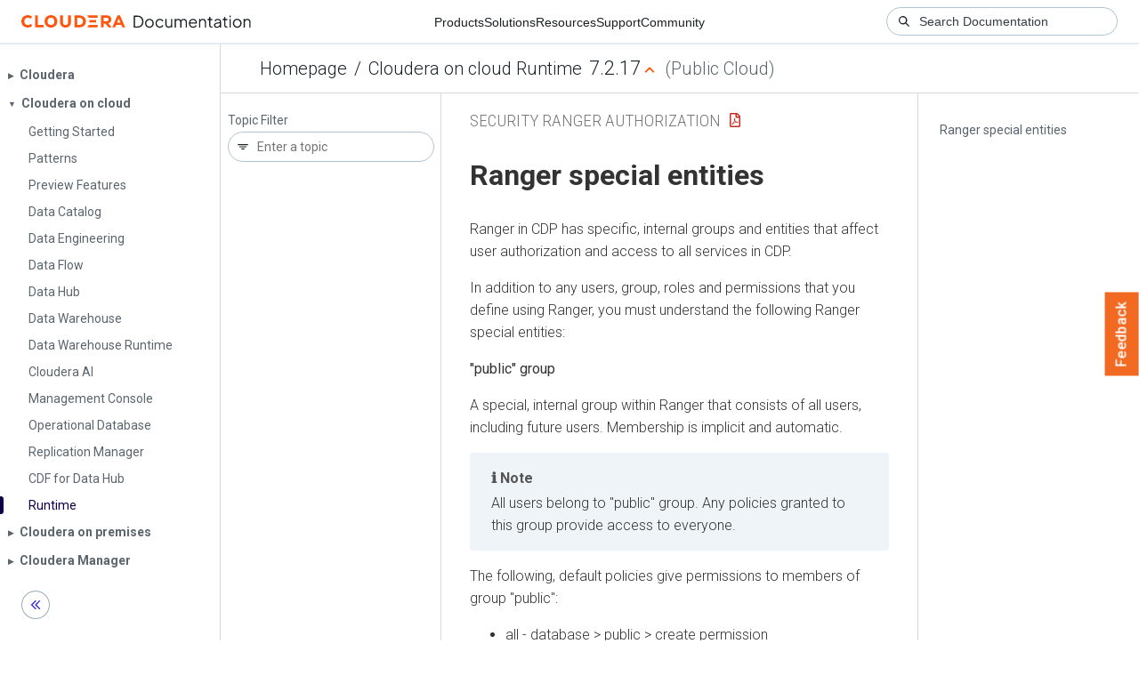

--- FILE ---
content_type: text/html
request_url: https://docs.cloudera.com/runtime/7.2.17/security-ranger-authorization/topics/security-ranger-special-entities.html
body_size: 1277
content:
<!DOCTYPE html><html lang="en"><head><meta http-equiv="Content-Type" content="text/html; charset=UTF-8"><meta charset="UTF-8"><meta name="viewport" content="width=device-width, initial-scale=1, shrink-to-fit=no"><title>Ranger special entities</title><meta name="generator" content="DITA-OT"><meta name="description" content=""><meta name="prodname" content="Cloudera Runtime"><meta name="version" content="7"><meta name="release" content="2"><meta name="modification" content="13"><meta name="rights" content="© 2019–2023 Cloudera, Inc."><link rel="stylesheet" href="/common/css/main.css"><link rel="alternate" type="application/pdf" href="../security-ranger-authorization.pdf"></head><body class="hg"><header class="chead"><div class="breadcrumbs"><span class="bread-home"><a href="/"><i class="fas fa-home"></i><span class="text-home">Cloudera Docs</span></a></span><span class="bread-product"></span><span class="bread-version"></span></div></header><main class="cmain"><div class="cpage"><article class="maincontent"><div class="inner-breadcrumbs"></div><div id="content" aria-labelledby="ariaid-title1">
 <h1 class="title topictitle1" id="ariaid-title1">Ranger special entities</h1>
 
 <div class="body conbody"><p class="shortdesc"></p>
  <p class="p">Ranger in CDP has specific, internal groups and entities that affect user authorization and
   access to all services in CDP. </p>
  <p class="p">In addition to any users, group, roles and permissions that you define using Ranger, you must
   understand the following Ranger special entities:</p>
  <dl class="dl" id="concept_rs2_wmr_3rb__dl_m4n_lsr_3rb">
   
    <dt class="dt dlterm">"public" group</dt>
    <dd class="dd">
     <div class="p">A special, internal group within Ranger that consists of all users, including future users.
      Membership is implicit and automatic.<aside class="note note"><div class="admon-title-text">note</div><div class="admon-text">All users belong to "public"
       group. Any policies granted to this group provide access to everyone.</div></aside></div>
     <p class="p">The following, default policies give permissions to members of group "public": </p>
     <div class="p">
      <ul class="ul" id="concept_rs2_wmr_3rb__ul_bcj_nsr_3rb">
       <li class="li">all - database &gt; public &gt; create permission</li>
       <li class="li">default database tables columns &gt; public &gt; create permission</li>
       <li class="li">Information_schema database tables columns &gt; public &gt; select permission</li>
      </ul>
     </div>
     <p class="p">You can remove “public” from these default policies to further restrict user access, based
      on your security requirements.</p>
    </dd>
   
   
    <dt class="dt dlterm">{OWNER} special entity</dt>
    <dd class="dd">
     <p class="p">A special Ranger entity attached to a user based on their actions. For example, when a user
      "bob" creates a table, "bob" becomes the {OWNER} of that table and would get any permissions
      provided to {OWNER} on that table across all the policies. The following default policies have
      permissions for {OWNER}:</p>
    </dd>
    <dd class="dd ddexpand">
     <ul class="ul" id="concept_rs2_wmr_3rb__ul_nfn_4sr_3rb">
      <li class="li">all - database, table, column &gt; {OWNER} &gt; all permissions</li>
      <li class="li">all - database, table &gt; {OWNER} &gt; all permissions</li>
      <li class="li">all - database, udf &gt; {OWNER} &gt; all permissions</li>
      <li class="li">all - database &gt; {OWNER} &gt; all permissions</li>
     </ul>
     <p class="p">Although not recommended, you can modify access to special entity {OWNER}, based on your
      security requirements. Removing the default {OWNER} permissions may require adding additional,
      specific policies for each object owner, which may increase your policy management operational
      burden. </p>
    </dd>
   
  </dl>
 </div>
</div></article></div><aside class="pubmenu"></aside></main><div class="logo"><a href="http://www.cloudera.com/"><img src="/common/img/cloudera_short_logo.png"></a></div><nav class="product-drawer"><div class="full-logo"><a href="http://www.cloudera.com/"><img src="/common/img/cloudera.png"></a></div></nav><footer></footer><script src="/common/js/main.js"></script></body></html>

--- FILE ---
content_type: application/x-javascript
request_url: https://assets.adobedtm.com/5027218cf7d9/ed6425da1b06/launch-29be45213938.min.js
body_size: 122188
content:
// For license information, see `https://assets.adobedtm.com/5027218cf7d9/ed6425da1b06/launch-29be45213938.js`.
window._satellite=window._satellite||{},window._satellite.container={buildInfo:{minified:!0,buildDate:"2025-12-03T19:07:02Z",turbineBuildDate:"2024-08-22T17:32:44Z",turbineVersion:"28.0.0"},environment:{id:"EN59d4644788614628ab0bd32b7c7e68ee",stage:"production"},dataElements:{"Page | Local Time Stamp":{modulePath:"core/src/lib/dataElements/customCode.js",settings:{source:function(){var e=new Date(Date.now());return("0"+(e.getMonth()+1)).slice(-2)+":"+("0"+e.getDate()).slice(-2)+":"+e.getFullYear()+" "+("0"+e.getHours()).slice(-2)+":"+("0"+e.getMinutes()).slice(-2)+":"+("0"+e.getSeconds()).slice(-2)}}},"Search | Number of Search Results":{modulePath:"core/src/lib/dataElements/customCode.js",settings:{source:function(){return window.digitalData.computedState?.search?.numberOfSearchResults}}},OT_consent:{modulePath:"core/src/lib/dataElements/customCode.js",settings:{source:function(){var e=!0,t=!1,n=!1,r=!1,i=_satellite.cookie.get("OptanonConsent");return i&&(t=i.indexOf("C0002:1")>-1,n=i.indexOf("C0003:1")>-1,r=i.indexOf("C0004:1")>-1),{strictlynecessary:e,performance:t,functional:n,targeting:r,all:e&&t&&n&&r}}}},"dg:www:cid":{cleanText:!0,storageDuration:"pageview",modulePath:"core/src/lib/dataElements/customCode.js",settings:{source:function(){return new URLSearchParams(window.location.search).get("cid")}}},subdomain:{modulePath:"core/src/lib/dataElements/customCode.js",settings:{source:function(){return location.hostname.split(".")[0]}}},"Page | URL":{modulePath:"data-layer-manager-search-discovery/src/lib/data_elements/context_aware_data_element.js",settings:{subscription:null,dataLayerPath:"page.url",convertTrueToOne:!1,convertFalseToZero:!1,convertUndefinedToZero:!1,convertUndefinedToEmptyArray:!1}},"marketing:www:pathname":{defaultValue:"",storageDuration:"pageview",modulePath:"core/src/lib/dataElements/javascriptVariable.js",settings:{path:"window.location.pathname"}},"Page | URL Parameters":{storageDuration:"pageview",modulePath:"core/src/lib/dataElements/customCode.js",settings:{source:function(){var e=location.search,t=e.match(/\b[\w\.-]+@[\w\.-]+\.\w{2,}\b/g);if(t){var n=t[0],r=_satellite.getVar("func_SHA256")(t[0]);e=e.replace(n,r)}return e}}},"Page | URL (previous)":{modulePath:"core/src/lib/dataElements/customCode.js",settings:{source:function(){return _satellite.cookie.get("previous_url_websdk")}}},subSection2:{defaultValue:"",storageDuration:"pageview",modulePath:"data-layer-manager-search-discovery/src/lib/data_elements/context_aware_data_element.js",settings:{subscription:null,dataLayerPath:"page.subSection2"}},"Page | Title":{storageDuration:"pageview",modulePath:"core/src/lib/dataElements/customCode.js",settings:{source:function(){return document.title}}},"dg:acquisition:internal_keyplay":{defaultValue:"",cleanText:!0,storageDuration:"pageview",modulePath:"core/src/lib/dataElements/queryStringParameter.js",settings:{name:"internal_keyplay",caseInsensitive:!0}},xdm_pageview:{modulePath:"adobe-alloy/dist/lib/dataElements/xdmObject/index.js",settings:{data:{_cloudera:{page:{URL:"%Page | URL%",name:"%marketing:www:pagename%",type:"%Page | Page Type%",title:"%Page | Title%",URL_full:"%Page | URL Full%",referrer:"%referrer%",section1:"%marketing:www:page:siteSection%",section2:"%subSection1%",section3:"%subSection2%",section4:"%subSection3%",subdomain:"%subdomain%",pageview_e:1,URL_previous:"%Page | URL (previous)%",name_previous:"%Page | Name (previous)%",URLparams_string:"%Page | URL Parameters%"},campaign:{cid:"%dg:www:cid%",external_campaign:"%UTM_all%"}},eventType:"page view"},sandbox:{name:"prod"}}},"Campaign | Internal Campaign":{modulePath:"concat-extension/src/lib/dataElements/concatDataElement.js",settings:{concatenatedDataElement:"internal_link:%dg:acquisition:internal_link%|internal_campaign:%dg:acquisition:internal_campaign%|internal_keyplay:%dg:acquisition:internal_keyplay%|cid:%dg:www:cid%",concatenatedDataElementArray:["internal_link:","%dg:acquisition:internal_link%","|internal_campaign:","%dg:acquisition:internal_campaign%","|internal_keyplay:","%dg:acquisition:internal_keyplay%","|cid:","%dg:www:cid%"]}},"marketing:www:ecid":{forceLowerCase:!0,cleanText:!0,storageDuration:"visitor",modulePath:"adobe-mcid/src/lib/dataElements/ecid.js",settings:{}},"marketing:www:src":{forceLowerCase:!0,cleanText:!0,storageDuration:"visitor",modulePath:"core/src/lib/dataElements/queryStringParameter.js",settings:{name:"src",caseInsensitive:!0}},"marketing:www:pagename DL":{forceLowerCase:!0,cleanText:!0,storageDuration:"pageview",modulePath:"data-layer-manager-search-discovery/src/lib/data_elements/context_aware_data_element.js",settings:{subscription:null,dataLayerPath:"page.pageName"}},"Performance | Launch Property":{defaultValue:"",modulePath:"core/src/lib/dataElements/javascriptVariable.js",settings:{path:"_satellite.property.name"}},"Page | Name (previous)":{modulePath:"core/src/lib/dataElements/customCode.js",settings:{source:function(){return _satellite.cookie.get("previous_pagename_websdk")}}},"Search | Search Term":{modulePath:"data-layer-manager-search-discovery/src/lib/data_elements/context_aware_data_element.js",settings:{subscription:null,dataLayerPath:"search.searchTerm"}},subSection3:{defaultValue:"",storageDuration:"pageview",modulePath:"data-layer-manager-search-discovery/src/lib/data_elements/context_aware_data_element.js",settings:{subscription:null,dataLayerPath:"page.subSection3"}},"Search | Action":{modulePath:"data-layer-manager-search-discovery/src/lib/data_elements/context_aware_data_element.js",settings:{subscription:null,dataLayerPath:"search.action"}},"Page | URL Parameters Array":{storageDuration:"pageview",modulePath:"core/src/lib/dataElements/customCode.js",settings:{source:function(){var e=location.search,t=e.match(/\b[\w\.-]+@[\w\.-]+\.\w{2,}\b/g);if(t){var n=t[0],r=_satellite.getVar("func_SHA256")(t[0]);e=e.replace(n,r)}if(!(e=e.slice(1)))return"";var i=[];return e.split("&").forEach((function(e){var t=e.split("=");i.push({name:t[0],value:t[1]})})),i}}},"dg:acquisition:internal_link":{forceLowerCase:!0,cleanText:!0,storageDuration:"pageview",modulePath:"core/src/lib/dataElements/customCode.js",settings:{source:function(){var e=location.search.match(/internal_link=([^&]*)/);return e?e[1]:""}}},subSection1:{defaultValue:"",storageDuration:"pageview",modulePath:"data-layer-manager-search-discovery/src/lib/data_elements/context_aware_data_element.js",settings:{subscription:null,dataLayerPath:"page.subSection1"}},UTM_all:{modulePath:"core/src/lib/dataElements/customCode.js",settings:{source:function(){function e(e){return new URLSearchParams(window.location.search).get(e)}var t=[e("utm_source"),e("utm_medium"),e("utm_term"),e("utm_content"),e("utm_adgroup"),e("utm_matchtype"),e("utm_device"),e("utm_keyplay"),e("pgtc_ids")],n=!0;return t.forEach((function(e){""!=e&&(n=!1)})),n?"":"source:"+e("utm_source")+"|medium:"+e("utm_medium")+"|campaign:"+e("utm_campaign")+"|term:"+e("utm_term")+"|content:"+e("utm_content")+"|adgroup:"+e("utm_adgroup")+"|matchtype:"+e("utm_matchtype")+"|device:"+e("utm_device")+"|keyplay:"+e("utm_keyplay")+"|pgtc_id:"+e("pgtc_ids")}}},"Metadata - Doctype":{modulePath:"core/src/lib/dataElements/domAttribute.js",settings:{elementProperty:"content",elementSelector:'meta[name="doctype"]'}},"Page | URL Full":{modulePath:"core/src/lib/dataElements/customCode.js",settings:{source:function(){return location.href}}},"dg:acquisition:internal_campaign":{defaultValue:"",cleanText:!0,storageDuration:"pageview",modulePath:"core/src/lib/dataElements/queryStringParameter.js",settings:{name:"internal_campaign",caseInsensitive:!0}},"Metadata - Usecase":{modulePath:"core/src/lib/dataElements/domAttribute.js",settings:{elementProperty:"content",elementSelector:'meta[name="usecase"]'}},"Metadata - Industry":{modulePath:"core/src/lib/dataElements/domAttribute.js",settings:{elementProperty:"content",elementSelector:'meta[name="industry"]'}},referrer:{modulePath:"core/src/lib/dataElements/customCode.js",settings:{source:function(){return document.referrer}}},"qsp:pid":{modulePath:"core/src/lib/dataElements/queryStringParameter.js",settings:{name:"pid",caseInsensitive:!0}},"Metadata - Product":{modulePath:"core/src/lib/dataElements/domAttribute.js",settings:{elementProperty:"content",elementSelector:'meta[name="product"]'}},"marketing:www:page:siteSection":{defaultValue:"",storageDuration:"pageview",modulePath:"core/src/lib/dataElements/customCode.js",settings:{source:function(){var e=_satellite.getVar("marketing:www:page:siteSection DL");return"home page"==e&&(e="homepage"),e}}},"Search | Language":{modulePath:"data-layer-manager-search-discovery/src/lib/data_elements/context_aware_data_element.js",settings:{subscription:null,dataLayerPath:"search.searchLanguage"}},"Search | Term":{modulePath:"data-layer-manager-search-discovery/src/lib/data_elements/context_aware_data_element.js",settings:{subscription:null,dataLayerPath:"search.searchTerm"}},"marketing:www:pagename":{forceLowerCase:!0,cleanText:!0,storageDuration:"pageview",modulePath:"core/src/lib/dataElements/customCode.js",settings:{source:function(){return"docs"!=_satellite.getVar("subdomain")&&"docs-archive"!=_satellite.getVar("subdomain")?"/"==window.location.pathname?"www:"+_satellite.getVar("marketing:www:language")+":homepage":"www:"+_satellite.getVar("marketing:www:language")+window.location.pathname.split("/").join(":").replace(".html","").replace(/:$/,""):digitalData.computedState&&digitalData.computedState.page&&digitalData.computedState.page.pageName?digitalData.computedState.page.pageName:void 0}}},"Page | Page Type":{defaultValue:"",forceLowerCase:!0,cleanText:!0,storageDuration:"pageview",modulePath:"data-layer-manager-search-discovery/src/lib/data_elements/context_aware_data_element.js",settings:{subscription:null,dataLayerPath:"page.pageType"}},entry_pageURL:{modulePath:"core/src/lib/dataElements/customCode.js",settings:{source:function(){if(_satellite.cookie.get("cloudera_entry_page"))return _satellite.cookie.get("cloudera_entry_page");var e="cloudera_entry_page",t=location.href,n=new Date;return n.setMonth(n.getMonth()+9e3),document.cookie=e+"="+t+";expires="+n+";domain=.cloudera.com;path=/",document.cookie=e+"="+t+";expires="+n+";domain=.cvent.com;path=/",_satellite.cookie.get("cloudera_entry_page")}}},"marketing:www:hostname":{defaultValue:"",storageDuration:"pageview",modulePath:"core/src/lib/dataElements/javascriptVariable.js",settings:{path:"window.location.hostname"}},"marketing:www:page:siteSection DL":{defaultValue:"",storageDuration:"pageview",modulePath:"data-layer-manager-search-discovery/src/lib/data_elements/context_aware_data_element.js",settings:{subscription:null,dataLayerPath:"page.siteSection"}},"Search | Location":{modulePath:"data-layer-manager-search-discovery/src/lib/data_elements/context_aware_data_element.js",settings:{subscription:null,dataLayerPath:"search.searchLocation"}}},extensions:{"adobe-mcid":{displayName:"Experience Cloud ID Service",hostedLibFilesBaseUrl:"https://assets.adobedtm.com/extensions/EP31a59fd25d824db7be52972a70e94c1c/",settings:{orgId:"97C7898555F6819F7F000101@AdobeOrg",variables:[{name:"trackingServer",value:"metrics.cloudera.com"},{name:"trackingServerSecure",value:"smetrics.cloudera.com"}],doesOptInApply:!1},modules:{"adobe-mcid/src/lib/dataElements/ecid.js":{name:"ecid",displayName:"ECID",script:function(e,t,n){"use strict";var r;n("../sharedModules/mcidInstance").onReceiveEcid((function(e){r=e})),e.exports=function(){return r}}},"adobe-mcid/src/lib/sharedModules/mcidInstance.js":{script:function(e,t,n,r){"use strict";var i=n("@adobe/reactor-document"),o=n("../codeLibrary/VisitorAPI"),a=n("../../view/utils/timeUnits"),s=function(e){return e.reduce((function(e,t){var n=/^(true|false)$/i.test(t.value)?JSON.parse(t.value):t.value;return e[t.name]=n,e}),{})},c=function(e){var t=r.getExtensionSettings();if("string"!=typeof t.orgId)throw new TypeError("Org ID is not a string.");var n=s(t.variables||[]),i=t.doesOptInApply;i&&("boolean"==typeof i?n.doesOptInApply=i:t.optInCallback&&(n.doesOptInApply=t.optInCallback));var o=t.isOptInStorageEnabled;o&&(n.isOptInStorageEnabled=o);var c=t.optInCookieDomain;c&&(n.optInCookieDomain=c);var l=t.optInStorageExpiry;if(l){var d=t.timeUnit;if(d&&a[d]){var u=l*a[d];n.optInStorageExpiry=u}}else!0===o&&(n.optInStorageExpiry=33696e3);var p=t.previousPermissions;p&&(n.previousPermissions=p);var m=t.preOptInApprovals;if(m)n.preOptInApprovals=m;else{var f=t.preOptInApprovalInput;f&&(n.preOptInApprovals=f)}var g=t.isIabContext;g&&(n.isIabContext=g);var h=e.getInstance(t.orgId,n);return r.logger.info('Created instance using orgId: "'+t.orgId+'"'),r.logger.info("Set variables: "+JSON.stringify(n)),h.getMarketingCloudVisitorID((function(e){r.logger.info("Obtained Marketing Cloud Visitor Id: "+e)}),!0),h},l=function(e){return(r.getExtensionSettings().pathExclusions||[]).some((function(t){return t.valueIsRegex?new RegExp(t.value,"i").test(e):t.value===e}))},d=null;_satellite.getVisitorId=function(){return d},l(i.location.pathname)?r.logger.warn("MCID library not loaded. One of the path exclusions matches the current path."):d=c(o),e.exports=d},name:"mcid-instance",shared:!0},"adobe-mcid/src/lib/codeLibrary/VisitorAPI.js":{script:function(e){e.exports=(function(){"use strict";function e(t){return(e="function"==typeof Symbol&&"symbol"==typeof Symbol.iterator?function(e){return typeof e}:function(e){return e&&"function"==typeof Symbol&&e.constructor===Symbol&&e!==Symbol.prototype?"symbol":typeof e})(t)}function t(e,t,n){return t in e?Object.defineProperty(e,t,{value:n,enumerable:!0,configurable:!0,writable:!0}):e[t]=n,e}function n(){return{callbacks:{},add:function(e,t){this.callbacks[e]=this.callbacks[e]||[];var n=this.callbacks[e].push(t)-1,r=this;return function(){r.callbacks[e].splice(n,1)}},execute:function(e,t){if(this.callbacks[e]){t=(t=void 0===t?[]:t)instanceof Array?t:[t];try{for(;this.callbacks[e].length;){var n=this.callbacks[e].shift();"function"==typeof n?n.apply(null,t):n instanceof Array&&n[1].apply(n[0],t)}delete this.callbacks[e]}catch(e){}}},executeAll:function(e,t){(t||e&&!O.isObjectEmpty(e))&&Object.keys(this.callbacks).forEach((function(t){var n=void 0!==e[t]?e[t]:"";this.execute(t,n)}),this)},hasCallbacks:function(){return Boolean(Object.keys(this.callbacks).length)}}}function r(e,t,n){var r=null==e?void 0:e[t];return void 0===r?n:r}function i(e){for(var t=/^\d+$/,n=0,r=e.length;n<r;n++)if(!t.test(e[n]))return!1;return!0}function o(e,t){for(;e.length<t.length;)e.push("0");for(;t.length<e.length;)t.push("0")}function a(e,t){for(var n=0;n<e.length;n++){var r=parseInt(e[n],10),i=parseInt(t[n],10);if(r>i)return 1;if(i>r)return-1}return 0}function s(e,t){if(e===t)return 0;var n=e.toString().split("."),r=t.toString().split(".");return i(n.concat(r))?(o(n,r),a(n,r)):NaN}function c(e){return e===Object(e)&&0===Object.keys(e).length}function l(e){return"function"==typeof e||e instanceof Array&&e.length}function d(){var e=arguments.length>0&&void 0!==arguments[0]?arguments[0]:"",t=arguments.length>1&&void 0!==arguments[1]?arguments[1]:function(){return!0};this.log=de("log",e,t),this.warn=de("warn",e,t),this.error=de("error",e,t)}function u(){var e=(arguments.length>0&&void 0!==arguments[0]?arguments[0]:{}).cookieName,t=(arguments.length>1&&void 0!==arguments[1]?arguments[1]:{}).cookies;if(!e||!t)return{get:ke,set:ke,remove:ke};var n={remove:function(){t.remove(e)},get:function(){var n=t.get(e),r={};try{r=JSON.parse(n)}catch(n){r={}}return r},set:function(r,i){i=i||{};var o=n.get(),a=Object.assign(o,r);t.set(e,JSON.stringify(a),{domain:i.optInCookieDomain||"",cookieLifetime:i.optInStorageExpiry||3419e4,secure:i.secure,sameSite:i.sameSite,expires:!0})}};return n}function p(e){this.name=this.constructor.name,this.message=e,"function"==typeof Error.captureStackTrace?Error.captureStackTrace(this,this.constructor):this.stack=new Error(e).stack}function m(){function e(e,t){var n=ge(e);return n.length?n.every((function(e){return!!t[e]})):he(t)}function t(){D(I),T(te.COMPLETE),y(v.status,v.permissions),s&&h.set(v.permissions,{optInCookieDomain:c,optInStorageExpiry:l,secure:p,sameSite:m}),b.execute(xe)}function n(e){return function(n,r){if(!ve(n))throw new Error("[OptIn] Invalid category(-ies). Please use the `OptIn.Categories` enum.");return T(te.CHANGED),Object.assign(I,ye(ge(n),e)),r||t(),v}}var r=arguments.length>0&&void 0!==arguments[0]?arguments[0]:{},i=r.doesOptInApply,o=r.previousPermissions,a=r.preOptInApprovals,s=r.isOptInStorageEnabled,c=r.optInCookieDomain,l=r.optInStorageExpiry,d=r.isIabContext,p=r.secureCookie,m=r.sameSiteCookie,f=(arguments.length>1&&void 0!==arguments[1]?arguments[1]:{}).cookies,g=Ie(o);Te(g,"Invalid `previousPermissions`!"),Te(a,"Invalid `preOptInApprovals`!");var h=u({cookieName:"adobeujs-optin"},{cookies:f}),v=this,y=ee(v),b=se(),w=_e(g),_=_e(a),C=s?h.get():{},E={},S=function(e,t){return Ce(e)||t&&Ce(t)?te.COMPLETE:te.PENDING}(w,C),k=function(e,t,n){var r=ye(ae,!i);return i?Object.assign({},r,e,t,n):r}(_,w,C),I=be(k),T=function(e){return S=e},D=function(e){return k=e};v.deny=n(!1),v.approve=n(!0),v.denyAll=v.deny.bind(v,ae),v.approveAll=v.approve.bind(v,ae),v.isApproved=function(t){return e(t,v.permissions)},v.isPreApproved=function(t){return e(t,_)},v.fetchPermissions=function(e){var t=arguments.length>1&&void 0!==arguments[1]&&arguments[1],n=t?v.on(te.COMPLETE,e):ke;return!i||i&&v.isComplete||a?e(v.permissions):t||b.add(xe,(function(){return e(v.permissions)})),n},v.complete=function(){v.status===te.CHANGED&&t()},v.registerPlugin=function(e){if(!e||!e.name||"function"!=typeof e.onRegister)throw new Error(Ae);E[e.name]||(E[e.name]=e,e.onRegister.call(e,v))},v.execute=Oe(E),v.memoizeContent=function(e){Se(e)&&h.set(e,{optInCookieDomain:c,optInStorageExpiry:l,secure:p,sameSite:m})},v.getMemoizedContent=function(e){var t=h.get();if(t)return t[e]},Object.defineProperties(v,{permissions:{get:function(){return k}},status:{get:function(){return S}},Categories:{get:function(){return ne}},doesOptInApply:{get:function(){return!!i}},isPending:{get:function(){return v.status===te.PENDING}},isComplete:{get:function(){return v.status===te.COMPLETE}},__plugins:{get:function(){return Object.keys(E)}},isIabContext:{get:function(){return d}}})}function f(e,t){function n(){i=null,e.call(e,new p("The call took longer than you wanted!"))}function r(){i&&(clearTimeout(i),e.apply(e,arguments))}if(void 0===t)return e;var i=setTimeout(n,t);return r}function g(){if(window.__tcfapi)return window.__tcfapi;var e=window;if(e!==window.top){for(var t;!t;){e=e.parent;try{e.frames.__tcfapiLocator&&(t=e)}catch(e){}if(e===window.top)break}if(t){var n={};return window.__tcfapi=function(e,r,i,o){var a=Math.random()+"",s={__tcfapiCall:{command:e,parameter:o,version:r,callId:a}};n[a]=i,t.postMessage(s,"*")},window.addEventListener("message",(function(e){var t=e.data;if("string"==typeof t)try{t=JSON.parse(e.data)}catch(e){}if(t.__tcfapiReturn){var r=t.__tcfapiReturn;"function"==typeof n[r.callId]&&(n[r.callId](r.returnValue,r.success),delete n[r.callId])}}),!1),window.__tcfapi}me.error("__tcfapi not found")}else me.error("__tcfapi not found")}function h(e,t){var n=arguments.length>2&&void 0!==arguments[2]?arguments[2]:[],r=!0===e.vendor.consents[t],i=n.every((function(t){return!0===e.purpose.consents[t]}));return r&&i}function v(){var e=this;e.name="iabPlugin",e.version="0.0.2";var t,n=se(),r={transparencyAndConsentData:null},i=function(e){var t=arguments.length>1&&void 0!==arguments[1]?arguments[1]:{};return r[e]=t};e.fetchConsentData=function(e){var t=f(e.callback,e.timeout);o({callback:t})},e.isApproved=function(e){var t=e.callback,n=e.category,i=e.timeout;if(r.transparencyAndConsentData)return t(null,h(r.transparencyAndConsentData,re[n],ie[n]));var a=f((function(e,r){t(e,h(r,re[n],ie[n]))}),i);o({category:n,callback:a})},e.onRegister=function(n){t=n;var r=Object.keys(re),i=function(e,t){!e&&t&&(r.forEach((function(e){var r=h(t,re[e],ie[e]);n[r?"approve":"deny"](e,!0)})),n.complete())};e.fetchConsentData({callback:i})};var o=function(e){var o=e.callback;if(r.transparencyAndConsentData)return o(null,r.transparencyAndConsentData);n.add("FETCH_CONSENT_DATA",o),a((function(e,o){if(o){var a=be(e),s=t.getMemoizedContent("iabConsentHash"),c=pe(a.tcString).toString(32);a.consentString=e.tcString,a.hasConsentChangedSinceLastCmpPull=s!==c,i("transparencyAndConsentData",a),t.memoizeContent({iabConsentHash:c})}n.execute("FETCH_CONSENT_DATA",[null,r.transparencyAndConsentData])}))},a=function(e){var t=Pe(re),n=g();"function"==typeof n&&n("getTCData",2,e,t)}}var y="undefined"!=typeof globalThis?globalThis:"undefined"!=typeof window?window:"undefined"!=typeof global?global:"undefined"!=typeof self?self:{};Object.assign=Object.assign||function(e){for(var t,n,r=1;r<arguments.length;++r)for(t in n=arguments[r])Object.prototype.hasOwnProperty.call(n,t)&&(e[t]=n[t]);return e};var b,w,_={MESSAGES:{HANDSHAKE:"HANDSHAKE",GETSTATE:"GETSTATE",PARENTSTATE:"PARENTSTATE"},STATE_KEYS_MAP:{MCMID:"MCMID",MCAID:"MCAID",MCAAMB:"MCAAMB",MCAAMLH:"MCAAMLH",MCOPTOUT:"MCOPTOUT",CUSTOMERIDS:"CUSTOMERIDS"},ASYNC_API_MAP:{MCMID:"getMarketingCloudVisitorID",MCAID:"getAnalyticsVisitorID",MCAAMB:"getAudienceManagerBlob",MCAAMLH:"getAudienceManagerLocationHint",MCOPTOUT:"isOptedOut",ALLFIELDS:"getVisitorValues"},SYNC_API_MAP:{CUSTOMERIDS:"getCustomerIDs"},ALL_APIS:{MCMID:"getMarketingCloudVisitorID",MCAAMB:"getAudienceManagerBlob",MCAAMLH:"getAudienceManagerLocationHint",MCOPTOUT:"isOptedOut",MCAID:"getAnalyticsVisitorID",CUSTOMERIDS:"getCustomerIDs",ALLFIELDS:"getVisitorValues"},FIELDGROUP_TO_FIELD:{MC:"MCMID",A:"MCAID",AAM:"MCAAMB"},FIELDS:{MCMID:"MCMID",MCOPTOUT:"MCOPTOUT",MCAID:"MCAID",MCAAMLH:"MCAAMLH",MCAAMB:"MCAAMB"},AUTH_STATE:{UNKNOWN:0,AUTHENTICATED:1,LOGGED_OUT:2},OPT_OUT:{GLOBAL:"global"},SAME_SITE_VALUES:{LAX:"Lax",STRICT:"Strict",NONE:"None"}},C=_.STATE_KEYS_MAP,E=function(e){function t(){}function n(t,n){var r=this;return function(){var i=e(0,t),o={};return o[t]=i,r.setStateAndPublish(o),n(i),i}}this.getMarketingCloudVisitorID=function(e){e=e||t;var r=this.findField(C.MCMID,e),i=n.call(this,C.MCMID,e);return void 0!==r?r:i()},this.getVisitorValues=function(e){this.getMarketingCloudVisitorID((function(t){e({MCMID:t})}))}},S=_.MESSAGES,k=_.ASYNC_API_MAP,I=_.SYNC_API_MAP,T=function(){function e(){}function t(e,t){var n=this;return function(){return n.callbackRegistry.add(e,t),n.messageParent(S.GETSTATE),""}}function n(n){this[k[n]]=function(r){r=r||e;var i=this.findField(n,r),o=t.call(this,n,r);return void 0!==i?i:o()}}function r(t){this[I[t]]=function(){return this.findField(t,e)||{}}}Object.keys(k).forEach(n,this),Object.keys(I).forEach(r,this)},D=_.ASYNC_API_MAP,P=function(){Object.keys(D).forEach((function(e){this[D[e]]=function(t){this.callbackRegistry.add(e,t)}}),this)},O=function(e,t){return e(t={exports:{}},t.exports),t.exports}((function(t,n){n.isObjectEmpty=function(e){return e===Object(e)&&0===Object.keys(e).length},n.isValueEmpty=function(e){return""===e||n.isObjectEmpty(e)};var r=function(){var e=navigator.appName,t=navigator.userAgent;return"Microsoft Internet Explorer"===e||t.indexOf("MSIE ")>=0||t.indexOf("Trident/")>=0&&t.indexOf("Windows NT 6")>=0};n.getIeVersion=function(){return document.documentMode?document.documentMode:r()?7:null},n.isFirefox=function(e){return!!/Firefox\/([0-9\.]+)(?:\s|$)/.test(e||window.navigator.userAgent)},n.encodeAndBuildRequest=function(e,t){return e.map(encodeURIComponent).join(t)},n.isObject=function(t){return null!==t&&"object"===e(t)&&!1===Array.isArray(t)},n.defineGlobalNamespace=function(){return window.adobe=n.isObject(window.adobe)?window.adobe:{},window.adobe},n.pluck=function(e,t){return t.reduce((function(t,n){return e[n]&&(t[n]=e[n]),t}),Object.create(null))},n.parseOptOut=function(e,t,n){t||(t=n,e.d_optout&&e.d_optout instanceof Array&&(t=e.d_optout.join(",")));var r=parseInt(e.d_ottl,10);return isNaN(r)&&(r=7200),{optOut:t,d_ottl:r}},n.normalizeBoolean=function(e){var t=e;return"true"===e?t=!0:"false"===e&&(t=!1),t}})),x=(O.isObjectEmpty,O.isValueEmpty,O.getIeVersion,O.isFirefox,O.encodeAndBuildRequest,O.isObject,O.defineGlobalNamespace,O.pluck,O.parseOptOut,O.normalizeBoolean,n),A=_.MESSAGES,N={0:"prefix",1:"orgID",2:"state"},M=function(e,t){this.parse=function(e){try{var t={};return e.data.split("|").forEach((function(e,n){void 0!==e&&(t[N[n]]=2!==n?e:JSON.parse(e))})),t}catch(e){}},this.isInvalid=function(n){var r=this.parse(n);if(!r||Object.keys(r).length<2)return!0;var i=e!==r.orgID,o=!t||n.origin!==t,a=-1===Object.keys(A).indexOf(r.prefix);return i||o||a},this.send=function(n,r,i){var o=r+"|"+e;i&&i===Object(i)&&(o+="|"+JSON.stringify(i));try{n.postMessage(o,t)}catch(e){}}},R=_.MESSAGES,L=function(e,t,n,r){function i(e){Object.assign(m,e)}function o(e){Object.assign(m.state,e),Object.assign(m.state.ALLFIELDS,e),m.callbackRegistry.executeAll(m.state)}function a(e){if(!h.isInvalid(e)){g=!1;var t=h.parse(e);m.setStateAndPublish(t.state)}}function s(e){!g&&f&&(g=!0,h.send(r,e))}function c(){i(new E(n._generateID)),m.getMarketingCloudVisitorID(),m.callbackRegistry.executeAll(m.state,!0),y.removeEventListener("message",l)}function l(e){if(!h.isInvalid(e)){var t=h.parse(e);g=!1,y.clearTimeout(m._handshakeTimeout),y.removeEventListener("message",l),i(new T(m)),y.addEventListener("message",a),m.setStateAndPublish(t.state),m.callbackRegistry.hasCallbacks()&&s(R.GETSTATE)}}function d(){f&&postMessage?(y.addEventListener("message",l),s(R.HANDSHAKE),m._handshakeTimeout=setTimeout(c,250)):c()}function u(){y.s_c_in||(y.s_c_il=[],y.s_c_in=0),m._c="Visitor",m._il=y.s_c_il,m._in=y.s_c_in,m._il[m._in]=m,y.s_c_in++}function p(){function e(e){0!==e.indexOf("_")&&"function"==typeof n[e]&&(m[e]=function(){})}Object.keys(n).forEach(e),m.getSupplementalDataID=n.getSupplementalDataID,m.isAllowed=function(){return!0}}var m=this,f=t.whitelistParentDomain;m.state={ALLFIELDS:{}},m.version=n.version,m.marketingCloudOrgID=e,m.cookieDomain=n.cookieDomain||"",m._instanceType="child";var g=!1,h=new M(e,f);m.callbackRegistry=x(),m.init=function(){u(),p(),i(new P(m)),d()},m.findField=function(e,t){if(void 0!==m.state[e])return t(m.state[e]),m.state[e]},m.messageParent=s,m.setStateAndPublish=o},j=_.MESSAGES,V=_.ALL_APIS,U=_.ASYNC_API_MAP,F=_.FIELDGROUP_TO_FIELD,B=function(e,t){function n(){var t={};return Object.keys(V).forEach((function(n){var r=V[n],i=e[r]();O.isValueEmpty(i)||(t[n]=i)})),t}function r(){var t=[];return e._loading&&Object.keys(e._loading).forEach((function(n){if(e._loading[n]){var r=F[n];t.push(r)}})),t.length?t:null}function i(t){return function n(){var i=r();if(i){var o=U[i[0]];e[o](n,!0)}else t()}}function o(e,r){var i=n();t.send(e,r,i)}function a(e){c(e),o(e,j.HANDSHAKE)}function s(e){i((function(){o(e,j.PARENTSTATE)}))()}function c(n){function r(r){i.call(e,r),t.send(n,j.PARENTSTATE,{CUSTOMERIDS:e.getCustomerIDs()})}var i=e.setCustomerIDs;e.setCustomerIDs=r}return function(e){t.isInvalid(e)||(t.parse(e).prefix===j.HANDSHAKE?a:s)(e.source)}},q=function(e,t){function n(e){return function(n){r[e]=n,++i===o&&t(r)}}var r={},i=0,o=Object.keys(e).length;Object.keys(e).forEach((function(t){var r=e[t];if(r.fn){var i=r.args||[];i.unshift(n(t)),r.fn.apply(r.context||null,i)}}))},H={get:function(e){e=encodeURIComponent(e);var t=(";"+document.cookie).split(" ").join(";"),n=t.indexOf(";"+e+"="),r=n<0?n:t.indexOf(";",n+1);return n<0?"":decodeURIComponent(t.substring(n+2+e.length,r<0?t.length:r))},set:function(e,t,n){var i=r(n,"cookieLifetime"),o=r(n,"expires"),a=r(n,"domain"),s=r(n,"secure"),c=r(n,"sameSite"),l=s?"Secure":"",d=c?"SameSite="+c+";":"";if(o&&"SESSION"!==i&&"NONE"!==i){var u=""!==t?parseInt(i||0,10):-60;if(u)(o=new Date).setTime(o.getTime()+1e3*u);else if(1===o){var p=(o=new Date).getYear();o.setYear(p+2+(p<1900?1900:0))}}else o=0;return e&&"NONE"!==i?(document.cookie=encodeURIComponent(e)+"="+encodeURIComponent(t)+"; path=/;"+(o?" expires="+o.toGMTString()+";":"")+(a?" domain="+a+";":"")+d+l,this.get(e)===t):0},remove:function(e,t){var n=r(t,"domain");n=n?" domain="+n+";":"";var i=r(t,"secure"),o=r(t,"sameSite"),a=i?"Secure":"",s=o?"SameSite="+o+";":"";document.cookie=encodeURIComponent(e)+"=; Path=/; Expires=Thu, 01 Jan 1970 00:00:01 GMT;"+n+s+a}},$=function(e,t){!e&&y.location&&(e=y.location.hostname);var n,r=e.split("."),i=t||{};for(n=r.length-2;n>=0;n--)if(i.domain=r.slice(n).join("."),H.set("TEST_AMCV_COOKIE_WRITE","cookie",i))return H.remove("TEST_AMCV_COOKIE_WRITE",i),i.domain;return""},W={compare:s,isLessThan:function(e,t){return s(e,t)<0},areVersionsDifferent:function(e,t){return 0!==s(e,t)},isGreaterThan:function(e,t){return s(e,t)>0},isEqual:function(e,t){return 0===s(e,t)}},G=!!y.postMessage,z={postMessage:function(e,t,n){var r=1;t&&(G?n.postMessage(e,t.replace(/([^:]+:\/\/[^\/]+).*/,"$1")):t&&(n.location=t.replace(/#.*$/,"")+"#"+ +new Date+r+++"&"+e))},receiveMessage:function(e,t){var n;try{G&&(e&&(n=function(n){if("string"==typeof t&&n.origin!==t||"[object Function]"===Object.prototype.toString.call(t)&&!1===t(n.origin))return!1;e(n)}),y.addEventListener?y[e?"addEventListener":"removeEventListener"]("message",n):y[e?"attachEvent":"detachEvent"]("onmessage",n))}catch(e){}}},J=function(e){var t,n,r="0123456789",i="",o="",a=8,s=10,c=10,l=(""+Date.now()).substr(-6).split("").reverse("").join("");if(1==e){for(r+="ABCDEF",t=0;16>t;t++)n=Math.floor(Math.random()*a),4>t&&l[t]<a&&(n=+l[t]),i+=r.substring(n,n+1),n=Math.floor(Math.random()*a),o+=r.substring(n,n+1),a=16;return i+"-"+o}for(t=0;19>t;t++)n=Math.floor(Math.random()*s),6>t&&l[t]<s?(i+=l[t],n=l[t]):i+=r.substring(n,n+1),0===t&&9==n?s=3:((1==t||2==t)&&10!=s&&2>n||2<t)&&(s=10),n=Math.floor(Math.random()*c),o+=r.substring(n,n+1),0===t&&9==n?c=3:((1==t||2==t)&&10!=c&&2>n||2<t)&&(c=10);return i+o},Y=function(e){return{corsMetadata:function(){var e="none",t=!0;return"undefined"!=typeof XMLHttpRequest&&XMLHttpRequest===Object(XMLHttpRequest)&&("withCredentials"in new XMLHttpRequest?e="XMLHttpRequest":"undefined"!=typeof XDomainRequest&&XDomainRequest===Object(XDomainRequest)&&(t=!1),Object.prototype.toString.call(y.HTMLElement).indexOf("Constructor")>0&&(t=!1)),{corsType:e,corsCookiesEnabled:t}}(),getCORSInstance:function(){return"none"===this.corsMetadata.corsType?null:new y[this.corsMetadata.corsType]},fireCORS:function(t,n){function r(e){var n;try{if((n=JSON.parse(e))!==Object(n))return void i.handleCORSError(t,null,"Response is not JSON")}catch(e){return void i.handleCORSError(t,e,"Error parsing response as JSON")}try{for(var r=t.callback,o=y,a=0;a<r.length;a++)o=o[r[a]];o(n)}catch(e){i.handleCORSError(t,e,"Error forming callback function")}}var i=this;n&&(t.loadErrorHandler=n);try{var o=this.getCORSInstance();o.open("get",t.corsUrl+"&ts="+(new Date).getTime(),!0),"XMLHttpRequest"===this.corsMetadata.corsType&&(o.withCredentials=!0,o.timeout=e.loadTimeout,o.setRequestHeader("Content-Type","application/x-www-form-urlencoded"),o.onreadystatechange=function(){4===this.readyState&&200===this.status&&r(this.responseText)}),o.onerror=function(e){i.handleCORSError(t,e,"onerror")},o.ontimeout=function(e){i.handleCORSError(t,e,"ontimeout")},o.send(),e._log.requests.push(t.corsUrl)}catch(e){this.handleCORSError(t,e,"try-catch")}},handleCORSError:function(t,n,r){e.CORSErrors.push({corsData:t,error:n,description:r}),t.loadErrorHandler&&("ontimeout"===r?t.loadErrorHandler(!0):t.loadErrorHandler(!1))}}},K={POST_MESSAGE_ENABLED:!!y.postMessage,DAYS_BETWEEN_SYNC_ID_CALLS:1,MILLIS_PER_DAY:864e5,ADOBE_MC:"adobe_mc",ADOBE_MC_SDID:"adobe_mc_sdid",VALID_VISITOR_ID_REGEX:/^[0-9a-fA-F\-]+$/,ADOBE_MC_TTL_IN_MIN:5,VERSION_REGEX:/vVersion\|((\d+\.)?(\d+\.)?(\*|\d+))(?=$|\|)/,FIRST_PARTY_SERVER_COOKIE:"s_ecid"},Q=function(e,t){var n=y.document;return{THROTTLE_START:3e4,MAX_SYNCS_LENGTH:649,throttleTimerSet:!1,id:null,onPagePixels:[],iframeHost:null,getIframeHost:function(e){if("string"==typeof e){var t=e.split("/");return t[0]+"//"+t[2]}},subdomain:null,url:null,getUrl:function(){var t,r="http://fast.",i="?d_nsid="+e.idSyncContainerID+"#"+encodeURIComponent(n.location.origin);return this.subdomain||(this.subdomain="nosubdomainreturned"),e.loadSSL&&(r=e.idSyncSSLUseAkamai?"https://fast.":"https://"),t=r+this.subdomain+".demdex.net/dest5.html"+i,this.iframeHost=this.getIframeHost(t),this.id="destination_publishing_iframe_"+this.subdomain+"_"+e.idSyncContainerID,t},checkDPIframeSrc:function(){var t="?d_nsid="+e.idSyncContainerID+"#"+encodeURIComponent(n.location.href);"string"==typeof e.dpIframeSrc&&e.dpIframeSrc.length&&(this.id="destination_publishing_iframe_"+(e._subdomain||this.subdomain||(new Date).getTime())+"_"+e.idSyncContainerID,this.iframeHost=this.getIframeHost(e.dpIframeSrc),
this.url=e.dpIframeSrc+t)},idCallNotProcesssed:null,doAttachIframe:!1,startedAttachingIframe:!1,iframeHasLoaded:null,iframeIdChanged:null,newIframeCreated:null,originalIframeHasLoadedAlready:null,iframeLoadedCallbacks:[],regionChanged:!1,timesRegionChanged:0,sendingMessages:!1,messages:[],messagesPosted:[],messagesReceived:[],messageSendingInterval:K.POST_MESSAGE_ENABLED?null:100,onPageDestinationsFired:[],jsonForComparison:[],jsonDuplicates:[],jsonWaiting:[],jsonProcessed:[],canSetThirdPartyCookies:!0,receivedThirdPartyCookiesNotification:!1,readyToAttachIframePreliminary:function(){return!(e.idSyncDisableSyncs||e.disableIdSyncs||e.idSyncDisable3rdPartySyncing||e.disableThirdPartyCookies||e.disableThirdPartyCalls)},readyToAttachIframe:function(){return this.readyToAttachIframePreliminary()&&(this.doAttachIframe||e._doAttachIframe)&&(this.subdomain&&"nosubdomainreturned"!==this.subdomain||e._subdomain)&&this.url&&!this.startedAttachingIframe},attachIframe:function(){function e(){(i=n.createElement("iframe")).sandbox="allow-scripts allow-same-origin",i.title="Adobe ID Syncing iFrame",i.id=r.id,i.name=r.id+"_name",i.style.cssText="display: none; width: 0; height: 0;",i.src=r.url,r.newIframeCreated=!0,t(),n.body.appendChild(i)}function t(e){i.addEventListener("load",(function(){i.className="aamIframeLoaded",r.iframeHasLoaded=!0,r.fireIframeLoadedCallbacks(e),r.requestToProcess()}))}this.startedAttachingIframe=!0;var r=this,i=n.getElementById(this.id);i?"IFRAME"!==i.nodeName?(this.id+="_2",this.iframeIdChanged=!0,e()):(this.newIframeCreated=!1,"aamIframeLoaded"!==i.className?(this.originalIframeHasLoadedAlready=!1,t("The destination publishing iframe already exists from a different library, but hadn't loaded yet.")):(this.originalIframeHasLoadedAlready=!0,this.iframeHasLoaded=!0,this.iframe=i,this.fireIframeLoadedCallbacks("The destination publishing iframe already exists from a different library, and had loaded alresady."),this.requestToProcess())):e(),this.iframe=i},fireIframeLoadedCallbacks:function(e){this.iframeLoadedCallbacks.forEach((function(t){"function"==typeof t&&t({message:e||"The destination publishing iframe was attached and loaded successfully."})})),this.iframeLoadedCallbacks=[]},requestToProcess:function(t){function n(){i.jsonForComparison.push(t),i.jsonWaiting.push(t),i.processSyncOnPage(t)}var r,i=this;if(t===Object(t)&&t.ibs)if(r=JSON.stringify(t.ibs||[]),this.jsonForComparison.length){var o,a,s,c=!1;for(o=0,a=this.jsonForComparison.length;o<a;o++)if(s=this.jsonForComparison[o],r===JSON.stringify(s.ibs||[])){c=!0;break}c?this.jsonDuplicates.push(t):n()}else n();if((this.receivedThirdPartyCookiesNotification||!K.POST_MESSAGE_ENABLED||this.iframeHasLoaded)&&this.jsonWaiting.length){var l=this.jsonWaiting.shift();this.process(l),this.requestToProcess()}e.idSyncDisableSyncs||e.disableIdSyncs||!this.iframeHasLoaded||!this.messages.length||this.sendingMessages||(this.throttleTimerSet||(this.throttleTimerSet=!0,setTimeout((function(){i.messageSendingInterval=K.POST_MESSAGE_ENABLED?null:150}),this.THROTTLE_START)),this.sendingMessages=!0,this.sendMessages())},getRegionAndCheckIfChanged:function(t,n){var r=e._getField("MCAAMLH"),i=t.d_region||t.dcs_region;return r?i&&(e._setFieldExpire("MCAAMLH",n),e._setField("MCAAMLH",i),parseInt(r,10)!==i&&(this.regionChanged=!0,this.timesRegionChanged++,e._setField("MCSYNCSOP",""),e._setField("MCSYNCS",""),r=i)):(r=i)&&(e._setFieldExpire("MCAAMLH",n),e._setField("MCAAMLH",r)),r||(r=""),r},processSyncOnPage:function(e){var t,n,r,i;if((t=e.ibs)&&t instanceof Array&&(n=t.length))for(r=0;r<n;r++)(i=t[r]).syncOnPage&&this.checkFirstPartyCookie(i,"","syncOnPage")},process:function(e){var t,n,r,i,o,a=encodeURIComponent,s=!1;if((t=e.ibs)&&t instanceof Array&&(n=t.length))for(s=!0,r=0;r<n;r++)i=t[r],o=[a("ibs"),a(i.id||""),a(i.tag||""),O.encodeAndBuildRequest(i.url||[],","),a(i.ttl||""),"","",i.fireURLSync?"true":"false"],i.syncOnPage||(this.canSetThirdPartyCookies?this.addMessage(o.join("|")):i.fireURLSync&&this.checkFirstPartyCookie(i,o.join("|")));s&&this.jsonProcessed.push(e)},checkFirstPartyCookie:function(t,n,r){var i="syncOnPage"===r,o=i?"MCSYNCSOP":"MCSYNCS";e._readVisitor();var a,s,c=e._getField(o),l=!1,d=!1,u=Math.ceil((new Date).getTime()/K.MILLIS_PER_DAY);c?(a=c.split("*"),l=(s=this.pruneSyncData(a,t.id,u)).dataPresent,d=s.dataValid,l&&d||this.fireSync(i,t,n,a,o,u)):(a=[],this.fireSync(i,t,n,a,o,u))},pruneSyncData:function(e,t,n){var r,i,o,a=!1,s=!1;for(i=0;i<e.length;i++)r=e[i],o=parseInt(r.split("-")[1],10),r.match("^"+t+"-")?(a=!0,n<o?s=!0:(e.splice(i,1),i--)):n>=o&&(e.splice(i,1),i--);return{dataPresent:a,dataValid:s}},manageSyncsSize:function(e){if(e.join("*").length>this.MAX_SYNCS_LENGTH)for(e.sort((function(e,t){return parseInt(e.split("-")[1],10)-parseInt(t.split("-")[1],10)}));e.join("*").length>this.MAX_SYNCS_LENGTH;)e.shift()},fireSync:function(t,n,r,i,o,a){var s=this;if(t){if("img"===n.tag){var c,l,d,u,p=n.url,m=e.loadSSL?"https:":"http:";for(c=0,l=p.length;c<l;c++){d=p[c],u=/^\/\//.test(d);var f=new Image;f.addEventListener("load",function(t,n,r,i){return function(){s.onPagePixels[t]=null,e._readVisitor();var a,c,l,d,u=e._getField(o),p=[];if(u)for(c=0,l=(a=u.split("*")).length;c<l;c++)(d=a[c]).match("^"+n.id+"-")||p.push(d);s.setSyncTrackingData(p,n,r,i)}}(this.onPagePixels.length,n,o,a)),f.src=(u?m:"")+d,this.onPagePixels.push(f)}}}else this.addMessage(r),this.setSyncTrackingData(i,n,o,a)},addMessage:function(t){var n=encodeURIComponent(e._enableErrorReporting?"---destpub-debug---":"---destpub---");this.messages.push((K.POST_MESSAGE_ENABLED?"":n)+t)},setSyncTrackingData:function(t,n,r,i){t.push(n.id+"-"+(i+Math.ceil(n.ttl/60/24))),this.manageSyncsSize(t),e._setField(r,t.join("*"))},sendMessages:function(){var e,t=this,n="",r=encodeURIComponent;this.regionChanged&&(n=r("---destpub-clear-dextp---"),this.regionChanged=!1),this.messages.length?K.POST_MESSAGE_ENABLED?(e=n+r("---destpub-combined---")+this.messages.join("%01"),this.postMessage(e),this.messages=[],this.sendingMessages=!1):(e=this.messages.shift(),this.postMessage(n+e),setTimeout((function(){t.sendMessages()}),this.messageSendingInterval)):this.sendingMessages=!1},postMessage:function(e){z.postMessage(e,this.url,this.iframe.contentWindow),this.messagesPosted.push(e)},receiveMessage:function(e){var t,n=/^---destpub-to-parent---/;"string"==typeof e&&n.test(e)&&("canSetThirdPartyCookies"===(t=e.replace(n,"").split("|"))[0]&&(this.canSetThirdPartyCookies="true"===t[1],this.receivedThirdPartyCookiesNotification=!0,this.requestToProcess()),this.messagesReceived.push(e))},processIDCallData:function(r){(null==this.url||r.subdomain&&"nosubdomainreturned"===this.subdomain)&&("string"==typeof e._subdomain&&e._subdomain.length?this.subdomain=e._subdomain:this.subdomain=r.subdomain||"",this.url=this.getUrl()),r.ibs instanceof Array&&r.ibs.length&&(this.doAttachIframe=!0),this.readyToAttachIframe()&&(e.idSyncAttachIframeOnWindowLoad?(t.windowLoaded||"complete"===n.readyState||"loaded"===n.readyState)&&this.attachIframe():this.attachIframeASAP()),"function"==typeof e.idSyncIDCallResult?e.idSyncIDCallResult(r):this.requestToProcess(r),"function"==typeof e.idSyncAfterIDCallResult&&e.idSyncAfterIDCallResult(r)},canMakeSyncIDCall:function(t,n){return e._forceSyncIDCall||!t||n-t>K.DAYS_BETWEEN_SYNC_ID_CALLS},attachIframeASAP:function(){function e(){t.startedAttachingIframe||(n.body?t.attachIframe():setTimeout(e,30))}var t=this;e()}}},X={audienceManagerServer:{},audienceManagerServerSecure:{},cookieDomain:{},cookieLifetime:{},cookieName:{},doesOptInApply:{type:"boolean"},disableThirdPartyCalls:{type:"boolean"},discardTrackingServerECID:{type:"boolean"},idSyncAfterIDCallResult:{},idSyncAttachIframeOnWindowLoad:{type:"boolean"},idSyncContainerID:{},idSyncDisable3rdPartySyncing:{type:"boolean"},disableThirdPartyCookies:{type:"boolean"},idSyncDisableSyncs:{type:"boolean"},disableIdSyncs:{type:"boolean"},idSyncIDCallResult:{},idSyncSSLUseAkamai:{type:"boolean"},isCoopSafe:{type:"boolean"},isIabContext:{type:"boolean"},isOptInStorageEnabled:{type:"boolean"},loadSSL:{type:"boolean"},loadTimeout:{},marketingCloudServer:{},marketingCloudServerSecure:{},optInCookieDomain:{},optInStorageExpiry:{},overwriteCrossDomainMCIDAndAID:{type:"boolean"},preOptInApprovals:{},previousPermissions:{},resetBeforeVersion:{},sdidParamExpiry:{},serverState:{},sessionCookieName:{},secureCookie:{type:"boolean"},sameSiteCookie:{},takeTimeoutMetrics:{},trackingServer:{},trackingServerSecure:{},useLocalStorage:{type:"boolean"},whitelistIframeDomains:{},whitelistParentDomain:{}},Z={getConfigNames:function(){return Object.keys(X)},getConfigs:function(){return X},normalizeConfig:function(e,t){return X[e]&&"boolean"===X[e].type?"function"!=typeof t?t:t():t}},ee=function(e){var t={};return e.on=function(e,n,r){if(!n||"function"!=typeof n)throw new Error("[ON] Callback should be a function.");t.hasOwnProperty(e)||(t[e]=[]);var i=t[e].push({callback:n,context:r})-1;return function(){t[e].splice(i,1),t[e].length||delete t[e]}},e.off=function(e,n){t.hasOwnProperty(e)&&(t[e]=t[e].filter((function(e){if(e.callback!==n)return e})))},e.publish=function(e){if(t.hasOwnProperty(e)){var n=[].slice.call(arguments,1);t[e].slice(0).forEach((function(e){e.callback.apply(e.context,n)}))}},e.publish},te={PENDING:"pending",CHANGED:"changed",COMPLETE:"complete"},ne={AAM:"aam",ADCLOUD:"adcloud",ANALYTICS:"aa",CAMPAIGN:"campaign",ECID:"ecid",LIVEFYRE:"livefyre",TARGET:"target",MEDIA_ANALYTICS:"mediaaa"},re=(t(b={},ne.AAM,565),t(b,ne.ECID,565),b),ie=(t(w={},ne.AAM,[1,10]),t(w,ne.ECID,[1,10]),w),oe=["videoaa","iabConsentHash"],ae=function(e){return Object.keys(e).map((function(t){return e[t]}))}(ne),se=function(){var e={};return e.callbacks=Object.create(null),e.add=function(t,n){if(!l(n))throw new Error("[callbackRegistryFactory] Make sure callback is a function or an array of functions.");e.callbacks[t]=e.callbacks[t]||[];var r=e.callbacks[t].push(n)-1;return function(){e.callbacks[t].splice(r,1)}},e.execute=function(t,n){if(e.callbacks[t]){n=(n=void 0===n?[]:n)instanceof Array?n:[n];try{for(;e.callbacks[t].length;){var r=e.callbacks[t].shift();"function"==typeof r?r.apply(null,n):r instanceof Array&&r[1].apply(r[0],n)}delete e.callbacks[t]}catch(e){}}},e.executeAll=function(t,n){(n||t&&!c(t))&&Object.keys(e.callbacks).forEach((function(n){var r=void 0!==t[n]?t[n]:"";e.execute(n,r)}),e)},e.hasCallbacks=function(){return Boolean(Object.keys(e.callbacks).length)},e},ce=function(){},le=function(e){var t=window.console;return!!t&&"function"==typeof t[e]},de=function(e,t,n){return n()?function(){if(le(e)){for(var n=arguments.length,r=new Array(n),i=0;i<n;i++)r[i]=arguments[i];console[e].apply(console,[t].concat(r))}}:ce},ue=d,pe=function(){for(var e=[],t=0;t<256;t++){for(var n=t,r=0;r<8;r++)n=1&n?3988292384^n>>>1:n>>>1;e.push(n)}return function(t,n){t=unescape(encodeURIComponent(t)),n||(n=0),n^=-1;for(var r=0;r<t.length;r++){var i=255&(n^t.charCodeAt(r));n=n>>>8^e[i]}return(n^=-1)>>>0}}(),me=new ue("[ADOBE OPT-IN]"),fe=function(t,n){return e(t)===n},ge=function(e,t){return e instanceof Array?e:fe(e,"string")?[e]:t||[]},he=function(e){var t=Object.keys(e);return!!t.length&&t.every((function(t){return!0===e[t]}))},ve=function(e){var t=arguments.length>1&&void 0!==arguments[1]&&arguments[1];return!(!e||we(e))&&ge(e).every((function(e){return ae.indexOf(e)>-1||t&&oe.indexOf(e)>-1}))},ye=function(e,t){return e.reduce((function(e,n){return e[n]=t,e}),{})},be=function(e){return JSON.parse(JSON.stringify(e))},we=function(e){return"[object Array]"===Object.prototype.toString.call(e)&&!e.length},_e=function(e){if(Se(e))return e;try{return JSON.parse(e)}catch(e){return{}}},Ce=function(e){return void 0===e||(Se(e)?ve(Object.keys(e),!0):Ee(e))},Ee=function(e){try{var t=JSON.parse(e);return!!e&&fe(e,"string")&&ve(Object.keys(t),!0)}catch(e){return!1}},Se=function(e){return null!==e&&fe(e,"object")&&!1===Array.isArray(e)},ke=function(){},Ie=function(e){return fe(e,"function")?e():e},Te=function(e,t){Ce(e)||me.error("".concat(t))},De=function(e){return Object.keys(e).map((function(t){return e[t]}))},Pe=function(e){return De(e).filter((function(e,t,n){return n.indexOf(e)===t}))},Oe=function(e){return function(){var t=arguments.length>0&&void 0!==arguments[0]?arguments[0]:{},n=t.command,r=t.params,i=void 0===r?{}:r,o=t.callback,a=void 0===o?ke:o;if(!n||-1===n.indexOf("."))throw new Error("[OptIn.execute] Please provide a valid command.");try{var s=n.split("."),c=e[s[0]],l=s[1];if(!c||"function"!=typeof c[l])throw new Error("Make sure the plugin and API name exist.");var d=Object.assign(i,{callback:a});c[l].call(c,d)}catch(e){me.error("[execute] Something went wrong: "+e.message)}}};p.prototype=Object.create(Error.prototype),p.prototype.constructor=p;var xe="fetchPermissions",Ae="[OptIn#registerPlugin] Plugin is invalid.";m.Categories=ne,m.TimeoutError=p;var Ne=Object.freeze({OptIn:m,IabPlugin:v}),Me=function(e,t){e.publishDestinations=function(n){var r=arguments[1],i=arguments[2];try{i="function"==typeof i?i:n.callback}catch(e){i=function(){}}var o=t;if(o.readyToAttachIframePreliminary()){if("string"==typeof n){if(!n.length)return void i({error:"subdomain is not a populated string."});if(!(r instanceof Array&&r.length))return void i({error:"messages is not a populated array."});var a=!1;if(r.forEach((function(e){"string"==typeof e&&e.length&&(o.addMessage(e),a=!0)})),!a)return void i({error:"None of the messages are populated strings."})}else{if(!O.isObject(n))return void i({error:"Invalid parameters passed."});var s=n;if("string"!=typeof(n=s.subdomain)||!n.length)return void i({error:"config.subdomain is not a populated string."});var c=s.urlDestinations;if(!(c instanceof Array&&c.length))return void i({error:"config.urlDestinations is not a populated array."});var l=[];c.forEach((function(e){O.isObject(e)&&(e.hideReferrer?e.message&&o.addMessage(e.message):l.push(e))})),function e(){l.length&&setTimeout((function(){var t=new Image,n=l.shift();t.src=n.url,o.onPageDestinationsFired.push(n),e()}),100)}()}o.iframe?(i({message:"The destination publishing iframe is already attached and loaded."}),o.requestToProcess()):!e.subdomain&&e._getField("MCMID")?(o.subdomain=n,o.doAttachIframe=!0,o.url=o.getUrl(),o.readyToAttachIframe()?(o.iframeLoadedCallbacks.push((function(e){i({message:"Attempted to attach and load the destination publishing iframe through this API call. Result: "+(e.message||"no result")})})),o.attachIframe()):i({error:"Encountered a problem in attempting to attach and load the destination publishing iframe through this API call."})):o.iframeLoadedCallbacks.push((function(e){i({message:"Attempted to attach and load the destination publishing iframe through normal Visitor API processing. Result: "+(e.message||"no result")})}))}else i({error:"The destination publishing iframe is disabled in the Visitor library."})}},Re=function e(t){function n(e,t){return e>>>t|e<<32-t}for(var r,i,o=Math.pow,a=o(2,32),s="",c=[],l=8*t.length,d=e.h=e.h||[],u=e.k=e.k||[],p=u.length,m={},f=2;p<64;f++)if(!m[f]){for(r=0;r<313;r+=f)m[r]=f;d[p]=o(f,.5)*a|0,u[p++]=o(f,1/3)*a|0}for(t+="\x80";t.length%64-56;)t+="\0";for(r=0;r<t.length;r++){if((i=t.charCodeAt(r))>>8)return;c[r>>2]|=i<<(3-r)%4*8}for(c[c.length]=l/a|0,c[c.length]=l,i=0;i<c.length;){var g=c.slice(i,i+=16),h=d;for(d=d.slice(0,8),r=0;r<64;r++){var v=g[r-15],y=g[r-2],b=d[0],w=d[4],_=d[7]+(n(w,6)^n(w,11)^n(w,25))+(w&d[5]^~w&d[6])+u[r]+(g[r]=r<16?g[r]:g[r-16]+(n(v,7)^n(v,18)^v>>>3)+g[r-7]+(n(y,17)^n(y,19)^y>>>10)|0);(d=[_+((n(b,2)^n(b,13)^n(b,22))+(b&d[1]^b&d[2]^d[1]&d[2]))|0].concat(d))[4]=d[4]+_|0}for(r=0;r<8;r++)d[r]=d[r]+h[r]|0}for(r=0;r<8;r++)for(i=3;i+1;i--){var C=d[r]>>8*i&255;s+=(C<16?0:"")+C.toString(16)}return s},Le=function(e,t){return"SHA-256"!==t&&"SHA256"!==t&&"sha256"!==t&&"sha-256"!==t||(e=Re(e)),e},je=function(e){return String(e).trim().toLowerCase()},Ve=Ne.OptIn;O.defineGlobalNamespace(),window.adobe.OptInCategories=Ve.Categories;var Ue=function(t,n,r){function i(){b._customerIDsHashChanged=!1}function o(e){var t=e;return function(e){var n=e||I.location.href;try{var r=b._extractParamFromUri(n,t);if(r)return te.parsePipeDelimetedKeyValues(r)}catch(e){}}}function a(e){function t(e,t,n){e&&e.match(K.VALID_VISITOR_ID_REGEX)&&(n===A&&(k=!0),t(e))}t(e[A],b.setMarketingCloudVisitorID,A),b._setFieldExpire(V,-1),t(e[L],b.setAnalyticsVisitorID)}function s(e){e=e||{},b._supplementalDataIDCurrent=e.supplementalDataIDCurrent||"",b._supplementalDataIDCurrentConsumed=e.supplementalDataIDCurrentConsumed||{},b._supplementalDataIDLast=e.supplementalDataIDLast||"",b._supplementalDataIDLastConsumed=e.supplementalDataIDLastConsumed||{}}function c(e){function t(e,t,n){return(n=n?n+="|":n)+(e+"=")+encodeURIComponent(t)}function n(e,n){var r=n[0],i=n[1];return null!=i&&i!==U&&(e=t(r,i,e)),e}return function(e){return(e=e?e+="|":e)+"TS="+te.getTimestampInSeconds()}(e.reduce(n,""))}function l(e){var t=e.minutesToLive,n="";return(b.idSyncDisableSyncs||b.disableIdSyncs)&&(n=n||"Error: id syncs have been disabled"),"string"==typeof e.dpid&&e.dpid.length||(n=n||"Error: config.dpid is empty"),"string"==typeof e.url&&e.url.length||(n=n||"Error: config.url is empty"),void 0===t?t=20160:(t=parseInt(t,10),(isNaN(t)||t<=0)&&(n=n||"Error: config.minutesToLive needs to be a positive number")),{error:n,ttl:t}}function d(){return!(!b.configs.doesOptInApply||w.optIn.isComplete&&u())}function u(){return b.configs.doesOptInApply&&b.configs.isIabContext?w.optIn.isApproved(w.optIn.Categories.ECID)&&S:w.optIn.isApproved(w.optIn.Categories.ECID)}function p(){[["getMarketingCloudVisitorID"],["setCustomerIDs",void 0],["syncIdentity",void 0],["getAnalyticsVisitorID"],["getAudienceManagerLocationHint"],["getLocationHint"],["getAudienceManagerBlob"]].forEach((function(e){var t=e[0],n=2===e.length?e[1]:"",r=b[t];b[t]=function(e){return u()&&b.isAllowed()?r.apply(b,arguments):("function"==typeof e&&b._callCallback(e,[n]),n)}}))}function m(){var e=b._getAudienceManagerURLData(),t=e.url;return b._loadData(x,t,null,e)}function f(e,t){if(S=!0,e)throw new Error("[IAB plugin] : "+e);t&&t.gdprApplies&&(C=t.consentString,E=t.hasConsentChangedSinceLastCmpPull?1:0),m(),v()}function g(e,t){if(S=!0,e)throw new Error("[IAB plugin] : "+e);t.gdprApplies&&(C=t.consentString,E=t.hasConsentChangedSinceLastCmpPull?1:0),b.init(),v()}function h(){w.optIn.isComplete&&(w.optIn.isApproved(w.optIn.Categories.ECID)?b.configs.isIabContext?w.optIn.execute({command:"iabPlugin.fetchConsentData",callback:g}):(b.init(),v()):b.configs.isIabContext?w.optIn.execute({command:"iabPlugin.fetchConsentData",callback:f}):(p(),v()))}function v(){w.optIn.off("complete",h)}if(!r||r.split("").reverse().join("")!==t)throw new Error("Please use `Visitor.getInstance` to instantiate Visitor.");var b=this,w=window.adobe,C="",E=0,S=!1,k=!1;b.version="5.5.0";var I=y,T=I.Visitor;T.version=b.version,T.AuthState=_.AUTH_STATE,T.OptOut=_.OPT_OUT,I.s_c_in||(I.s_c_il=[],I.s_c_in=0),b._c="Visitor",b._il=I.s_c_il,b._in=I.s_c_in,b._il[b._in]=b,I.s_c_in++,b._instanceType="regular",b._log={requests:[]},b.marketingCloudOrgID=t,b.cookieName="AMCV_"+t,b.sessionCookieName="AMCVS_"+t;var D={};n&&n.secureCookie&&n.sameSiteCookie&&(D={sameSite:n.sameSiteCookie,secure:n.secureCookie}),b.cookieDomain=b.useLocalStorage?"":$(null,D),b.loadSSL=!0,b.loadTimeout=3e4,b.CORSErrors=[],b.marketingCloudServer=b.audienceManagerServer="dpm.demdex.net",b.sdidParamExpiry=30;var P=null,x="MC",A="MCMID",N="MCIDTS",R="A",L="MCAID",j="AAM",V="MCAAMB",U="NONE",F=function(e){return!Object.prototype[e]},G=Y(b);b.FIELDS=_.FIELDS,b.cookieRead=function(e){return b.useLocalStorage?e===b.sessionCookieName?sessionStorage.getItem(e):localStorage.getItem(e):H.get(e)},b.cookieWrite=function(e,t,n){var r=""+t;if(b.useLocalStorage)return e===b.sessionCookieName?sessionStorage.setItem(e,r):localStorage.setItem(e,r);var i=b.cookieLifetime?(""+b.cookieLifetime).toUpperCase():"",o={expires:n,domain:b.cookieDomain,cookieLifetime:i};return b.configs&&b.configs.secureCookie&&"https:"===location.protocol&&(o.secure=!0),b.configs&&b.configs.sameSiteCookie&&"https:"===location.protocol&&(o.sameSite=_.SAME_SITE_VALUES[b.configs.sameSiteCookie.toUpperCase()]||"Lax"),H.set(e,r,o)},b.removeCookie=function(e){if(b.useLocalStorage)return e===b.sessionCookieName?sessionStorage.removeItem(e):localStorage.removeItem(e);var t={domain:b.cookieDomain};return b.configs&&b.configs.secureCookie&&"https:"===location.protocol&&(t.secure=!0),b.configs&&b.configs.sameSiteCookie&&"https:"===location.protocol&&(t.sameSite=_.SAME_SITE_VALUES[b.configs.sameSiteCookie.toUpperCase()]||"Lax"),H.remove(e,t)},b.resetState=function(e){e?b._mergeServerState(e):s()},b._isAllowedDone=!1,b._isAllowedFlag=!1,b.isAllowed=function(){return b._isAllowedDone||(b._isAllowedDone=!0,(b.cookieRead(b.cookieName)||b.cookieWrite(b.cookieName,"T",1))&&(b._isAllowedFlag=!0)),"T"===b.cookieRead(b.cookieName)&&b.removeCookie(b.cookieName),b._isAllowedFlag},b.setMarketingCloudVisitorID=function(e){b._setMarketingCloudFields(e)},b._use1stPartyMarketingCloudServer=!1,b.getMarketingCloudVisitorID=function(e,t){b.marketingCloudServer&&b.marketingCloudServer.indexOf(".demdex.net")<0&&(b._use1stPartyMarketingCloudServer=!0);var n=b._getAudienceManagerURLData("_setMarketingCloudFields"),r=n.url;return b._getRemoteField(A,r,e,t,n)};var X=function(e,t){var n={};b.getMarketingCloudVisitorID((function(){t.forEach((function(e){n[e]=b._getField(e,!0)})),-1!==t.indexOf("MCOPTOUT")?b.isOptedOut((function(t){n.MCOPTOUT=t,e(n)}),null,!0):e(n)}),!0)};b.getVisitorValues=function(e,t){var n={MCMID:{fn:b.getMarketingCloudVisitorID,args:[!0],context:b},MCOPTOUT:{fn:b.isOptedOut,args:[void 0,!0],context:b},MCAID:{fn:b.getAnalyticsVisitorID,args:[!0],context:b},MCAAMLH:{fn:b.getAudienceManagerLocationHint,args:[!0],context:b},MCAAMB:{fn:b.getAudienceManagerBlob,args:[!0],context:b}},r=t&&t.length?O.pluck(n,t):n;t&&-1===t.indexOf("MCAID")?X(e,t):q(r,e)},b._currentCustomerIDs={},b._customerIDsHashChanged=!1,b._newCustomerIDsHash="",b.setCustomerIDs=function(t,n){if(!b.isOptedOut()&&t){if(!O.isObject(t)||O.isObjectEmpty(t))return!1;var r,o,a,s;for(r in b._readVisitor(),t)if(F(r)&&(b._currentCustomerIDs.dataSources=b._currentCustomerIDs.dataSources||{},n=(o=t[r]).hasOwnProperty("hashType")?o.hashType:n,o))if("object"===e(o)){var c={};if(o.id){if(n){if(!(s=Le(je(o.id),n)))return;o.id=s,c.hashType=n}c.id=o.id}null!=o.authState&&(c.authState=o.authState),b._currentCustomerIDs.dataSources[r]=c}else if(n){if(!(s=Le(je(o),n)))return;b._currentCustomerIDs.dataSources[r]={id:s,hashType:n}}else b._currentCustomerIDs.dataSources[r]={id:o};var l=b.getCustomerIDs(!0),d=b._getField("MCCIDH"),u="";for(a in d||(d=0),l){var p=l[a];if(!O.isObjectEmpty(p))for(r in p)F(r)&&(u+=(u?"|":"")+r+"|"+((o=p[r]).id?o.id:"")+(o.authState?o.authState:""))}b._newCustomerIDsHash=String(b._hash(u)),b._newCustomerIDsHash!==d&&(b._customerIDsHashChanged=!0,b._mapCustomerIDs(i))}},b.syncIdentity=function(t,n){if(!b.isOptedOut()&&t){if(!O.isObject(t)||O.isObjectEmpty(t))return!1;var r,o,a,s,c;for(r in b._readVisitor(),t)if(F(r)&&(b._currentCustomerIDs.nameSpaces=b._currentCustomerIDs.nameSpaces||{},n=(o=t[r]).hasOwnProperty("hashType")?o.hashType:n,o&&"object"===e(o))){var l={};if(o.id){if(n){if(!(a=Le(je(o.id),n)))return;o.id=a,l.hashType=n}l.id=o.id}null!=o.authState&&(l.authState=o.authState),o.dataSource&&(b._currentCustomerIDs.dataSources=b._currentCustomerIDs.dataSources||{},s=o.dataSource,b._currentCustomerIDs.dataSources[s]=l),b._currentCustomerIDs.nameSpaces[r]=l}var d=b.getCustomerIDs(!0),u=b._getField("MCCIDH"),p="";for(c in u||(u="0"),d){var m=d[c];if(!O.isObjectEmpty(m))for(r in m)F(r)&&(p+=(p?"|":"")+r+"|"+((o=m[r]).id?o.id:"")+(o.authState?o.authState:""))}b._newCustomerIDsHash=String(b._hash(p)),b._newCustomerIDsHash!==u&&(b._customerIDsHashChanged=!0,b._mapCustomerIDs(i))}},b.getCustomerIDs=function(e){b._readVisitor();var t,n,r={dataSources:{},nameSpaces:{}},i=b._currentCustomerIDs.dataSources;for(t in i)F(t)&&(n=i[t]).id&&(r.dataSources[t]||(r.dataSources[t]={}),r.dataSources[t].id=n.id,null!=n.authState?r.dataSources[t].authState=n.authState:r.dataSources[t].authState=T.AuthState.UNKNOWN,n.hashType&&(r.dataSources[t].hashType=n.hashType));var o=b._currentCustomerIDs.nameSpaces;for(t in o)F(t)&&(n=o[t]).id&&(r.nameSpaces[t]||(r.nameSpaces[t]={}),r.nameSpaces[t].id=n.id,null!=n.authState?r.nameSpaces[t].authState=n.authState:r.nameSpaces[t].authState=T.AuthState.UNKNOWN,n.hashType&&(r.nameSpaces[t].hashType=n.hashType));return e?r:r.dataSources},b.setAnalyticsVisitorID=function(e){b._setAnalyticsFields(e)},b.getAnalyticsVisitorID=function(e,t,n){if(!te.isTrackingServerPopulated()&&!n)return b._callCallback(e,[""]),"";var r="";if(n||(r=b.getMarketingCloudVisitorID((function(){b.getAnalyticsVisitorID(e,!0)}))),r||n){var i=n?b.marketingCloudServer:b.trackingServer,o="";b.loadSSL&&(n?b.marketingCloudServerSecure&&(i=b.marketingCloudServerSecure):b.trackingServerSecure&&(i=b.trackingServerSecure));var a={};if(i){var s="http"+(b.loadSSL?"s":"")+"://"+i+"/id",c=b.configs.cookieLifetime,l="d_visid_ver="+b.version+"&mcorgid="+encodeURIComponent(b.marketingCloudOrgID)+(r?"&mid="+encodeURIComponent(r):"")+(c?"&cl="+encodeURIComponent(c):"")+(b.idSyncDisable3rdPartySyncing||b.disableThirdPartyCookies?"&d_coppa=true":""),d=["s_c_il",b._in,"_set"+(n?"MarketingCloud":"Analytics")+"Fields"];o=s+"?"+l+"&callback=s_c_il%5B"+b._in+"%5D._set"+(n?"MarketingCloud":"Analytics")+"Fields",a.corsUrl=s+"?"+l,a.callback=d}return a.url=o,b._getRemoteField(n?A:L,o,e,t,a)}return""},b.getAudienceManagerLocationHint=function(e,t){if(b.getMarketingCloudVisitorID((function(){b.getAudienceManagerLocationHint(e,!0)}))){var n=b._getField(L);if(!n&&te.isTrackingServerPopulated()&&(n=b.getAnalyticsVisitorID((function(){b.getAudienceManagerLocationHint(e,!0)}))),n||!te.isTrackingServerPopulated()){var r=b._getAudienceManagerURLData(),i=r.url;return b._getRemoteField("MCAAMLH",i,e,t,r)}}return""},b.getLocationHint=b.getAudienceManagerLocationHint,b.getAudienceManagerBlob=function(e,t){if(b.getMarketingCloudVisitorID((function(){b.getAudienceManagerBlob(e,!0)}))){var n=b._getField(L);if(!n&&te.isTrackingServerPopulated()&&(n=b.getAnalyticsVisitorID((function(){b.getAudienceManagerBlob(e,!0)}))),n||!te.isTrackingServerPopulated()){var r=b._getAudienceManagerURLData(),i=r.url;return b._customerIDsHashChanged&&b._setFieldExpire(V,-1),b._getRemoteField(V,i,e,t,r)}}return""},b._supplementalDataIDCurrent="",b._supplementalDataIDCurrentConsumed={},b._supplementalDataIDLast="",b._supplementalDataIDLastConsumed={},b.getSupplementalDataID=function(e,t){b._supplementalDataIDCurrent||t||(b._supplementalDataIDCurrent=b._generateID(1));var n=b._supplementalDataIDCurrent;return b._supplementalDataIDLast&&!b._supplementalDataIDLastConsumed[e]?(n=b._supplementalDataIDLast,b._supplementalDataIDLastConsumed[e]=!0):n&&(b._supplementalDataIDCurrentConsumed[e]&&(b._supplementalDataIDLast=b._supplementalDataIDCurrent,b._supplementalDataIDLastConsumed=b._supplementalDataIDCurrentConsumed,b._supplementalDataIDCurrent=n=t?"":b._generateID(1),b._supplementalDataIDCurrentConsumed={}),n&&(b._supplementalDataIDCurrentConsumed[e]=!0)),n};var Z=!1;b._liberatedOptOut=null,b.getOptOut=function(e,t){var n=b._getAudienceManagerURLData("_setMarketingCloudFields"),r=n.url;if(u())return b._getRemoteField("MCOPTOUT",r,e,t,n);if(b._registerCallback("liberatedOptOut",e),null!==b._liberatedOptOut)return b._callAllCallbacks("liberatedOptOut",[b._liberatedOptOut]),Z=!1,b._liberatedOptOut;if(Z)return null;Z=!0;var i="liberatedGetOptOut";return n.corsUrl=n.corsUrl.replace(/\.demdex\.net\/id\?/,".demdex.net/optOutStatus?"),n.callback=[i],y[i]=function(e){if(e===Object(e)){var t,n,r=O.parseOptOut(e,t,U);t=r.optOut,n=1e3*r.d_ottl,b._liberatedOptOut=t,setTimeout((function(){b._liberatedOptOut=null}),n)}b._callAllCallbacks("liberatedOptOut",[t]),Z=!1},G.fireCORS(n),null},b.isOptedOut=function(e,t,n){t||(t=T.OptOut.GLOBAL);var r=b.getOptOut((function(n){var r=n===T.OptOut.GLOBAL||n.indexOf(t)>=0;b._callCallback(e,[r])}),n);return r?r===T.OptOut.GLOBAL||r.indexOf(t)>=0:null};var ee={subscribed:!1,callbacks:[]};b.onReceiveEcid=function(e){if(u())return b.getMarketingCloudVisitorID(e,!0);ee.subscribed=!0,e&&"function"==typeof e&&ee.callbacks.push(e)},b._fields=null,b._fieldsExpired=null,b._hash=function(e){var t,n=0;if(e)for(t=0;t<e.length;t++)n=(n<<5)-n+e.charCodeAt(t),n&=n;return n},b._generateID=J,b._generateLocalMID=function(){var e=b._generateID(0);return ie.isClientSideMarketingCloudVisitorID=!0,e},b._callbackList=null,b._callCallback=function(e,t){try{"function"==typeof e?e.apply(I,t):e[1].apply(e[0],t)}catch(e){}},b._registerCallback=function(e,t){t&&(null==b._callbackList&&(b._callbackList={}),null==b._callbackList[e]&&(b._callbackList[e]=[]),b._callbackList[e].push(t))},b._callAllCallbacks=function(e,t){if(null!=b._callbackList){var n=b._callbackList[e];if(n)for(;n.length>0;)b._callCallback(n.shift(),t)}},b._addQuerystringParam=function(e,t,n,r){var i=encodeURIComponent(t)+"="+encodeURIComponent(n),o=te.parseHash(e),a=te.hashlessUrl(e);if(-1===a.indexOf("?"))return a+"?"+i+o;var s=a.split("?"),c=s[0]+"?",l=s[1];return c+te.addQueryParamAtLocation(l,i,r)+o},b._extractParamFromUri=function(e,t){var n=new RegExp("[\\?&#]"+t+"=([^&#]*)").exec(e);if(n&&n.length)return decodeURIComponent(n[1])},b._parseAdobeMcFromUrl=o(K.ADOBE_MC),b._parseAdobeMcSdidFromUrl=o(K.ADOBE_MC_SDID),b._attemptToPopulateSdidFromUrl=function(e){var n=b._parseAdobeMcSdidFromUrl(e),r=1e9;n&&n.TS&&(r=te.getTimestampInSeconds()-n.TS),n&&n.SDID&&n.MCORGID===t&&r<b.sdidParamExpiry&&(b._supplementalDataIDCurrent=n.SDID,b._supplementalDataIDCurrentConsumed.SDID_URL_PARAM=!0)},b._attemptToPopulateIdsFromUrl=function(){var e=b._parseAdobeMcFromUrl();if(e&&e.TS){var n=te.getTimestampInSeconds()-e.TS;if(Math.floor(n/60)>K.ADOBE_MC_TTL_IN_MIN||e.MCORGID!==t)return;a(e)}},b._mergeServerState=function(e){if(e)try{if((e=function(e){return te.isObject(e)?e:JSON.parse(e)}(e))[b.marketingCloudOrgID]){var t=e[b.marketingCloudOrgID];!function(e){te.isObject(e)&&b.setCustomerIDs(e)}(t.customerIDs),s(t.sdid)}}catch(e){throw new Error("`serverState` has an invalid format.")}},b._timeout=null,b._loadData=function(e,t,n,r){t=b._addQuerystringParam(t,"d_fieldgroup",e,1),r.url=b._addQuerystringParam(r.url,"d_fieldgroup",e,1),r.corsUrl=b._addQuerystringParam(r.corsUrl,"d_fieldgroup",e,1),ie.fieldGroupObj[e]=!0,r===Object(r)&&r.corsUrl&&"XMLHttpRequest"===G.corsMetadata.corsType&&G.fireCORS(r,n,e)},b._clearTimeout=function(e){null!=b._timeout&&b._timeout[e]&&(clearTimeout(b._timeout[e]),b._timeout[e]=0)},b._settingsDigest=0,b._getSettingsDigest=function(){if(!b._settingsDigest){var e=b.version;b.audienceManagerServer&&(e+="|"+b.audienceManagerServer),b.audienceManagerServerSecure&&(e+="|"+b.audienceManagerServerSecure),b._settingsDigest=b._hash(e)}return b._settingsDigest},b._readVisitorDone=!1,b._readVisitor=function(){if(!b._readVisitorDone){b._readVisitorDone=!0;var e,t,n,r,i,o,a=b._getSettingsDigest(),s=!1,c=b.cookieRead(b.cookieName),l=new Date;if(c||k||b.discardTrackingServerECID||(c=b.cookieRead(K.FIRST_PARTY_SERVER_COOKIE)),null==b._fields&&(b._fields={}),c&&"T"!==c)for((c=c.split("|"))[0].match(/^[\-0-9]+$/)&&(parseInt(c[0],10)!==a&&(s=!0),c.shift()),c.length%2==1&&c.pop(),e=0;e<c.length;e+=2)n=(t=c[e].split("-"))[0],r=c[e+1],t.length>1?(i=parseInt(t[1],10),o=t[1].indexOf("s")>0):(i=0,o=!1),s&&("MCCIDH"===n&&(r=""),i>0&&(i=l.getTime()/1e3-60)),n&&r&&(b._setField(n,r,1),i>0&&(b._fields["expire"+n]=i+(o?"s":""),(l.getTime()>=1e3*i||o&&!b.cookieRead(b.sessionCookieName))&&(b._fieldsExpired||(b._fieldsExpired={}),b._fieldsExpired[n]=!0)));!b._getField(L)&&te.isTrackingServerPopulated()&&(c=b.cookieRead("s_vi"))&&(c=c.split("|")).length>1&&c[0].indexOf("v1")>=0&&((e=(r=c[1]).indexOf("["))>=0&&(r=r.substring(0,e)),r&&r.match(K.VALID_VISITOR_ID_REGEX)&&b._setField(L,r))}},b._appendVersionTo=function(e){var t="vVersion|"+b.version,n=e?b._getCookieVersion(e):null;return n?W.areVersionsDifferent(n,b.version)&&(e=e.replace(K.VERSION_REGEX,t)):e+=(e?"|":"")+t,e},b._writeVisitor=function(){var e,t,n=b._getSettingsDigest();for(e in b._fields)F(e)&&b._fields[e]&&"expire"!==e.substring(0,6)&&(t=b._fields[e],n+=(n?"|":"")+e+(b._fields["expire"+e]?"-"+b._fields["expire"+e]:"")+"|"+t);n=b._appendVersionTo(n),b.cookieWrite(b.cookieName,n,1)},b._getField=function(e,t){return null==b._fields||!t&&b._fieldsExpired&&b._fieldsExpired[e]?null:b._fields[e]},b._setField=function(e,t,n){null==b._fields&&(b._fields={}),b._fields[e]=t,n||b._writeVisitor()},b._getFieldList=function(e,t){
var n=b._getField(e,t);return n?n.split("*"):null},b._setFieldList=function(e,t,n){b._setField(e,t?t.join("*"):"",n)},b._getFieldMap=function(e,t){var n=b._getFieldList(e,t);if(n){var r,i={};for(r=0;r<n.length;r+=2)i[n[r]]=n[r+1];return i}return null},b._setFieldMap=function(e,t,n){var r,i=null;if(t)for(r in i=[],t)F(r)&&(i.push(r),i.push(t[r]));b._setFieldList(e,i,n)},b._setFieldExpire=function(e,t,n){var r=new Date;r.setTime(r.getTime()+1e3*t),null==b._fields&&(b._fields={}),b._fields["expire"+e]=Math.floor(r.getTime()/1e3)+(n?"s":""),t<0?(b._fieldsExpired||(b._fieldsExpired={}),b._fieldsExpired[e]=!0):b._fieldsExpired&&(b._fieldsExpired[e]=!1),n&&(b.cookieRead(b.sessionCookieName)||b.cookieWrite(b.sessionCookieName,"1"))},b._findVisitorID=function(t){return t&&("object"===e(t)&&(t=t.d_mid?t.d_mid:t.visitorID?t.visitorID:t.id?t.id:t.uuid?t.uuid:""+t),t&&"NOTARGET"===(t=t.toUpperCase())&&(t=U),t&&(t===U||t.match(K.VALID_VISITOR_ID_REGEX))||(t="")),t},b._setFields=function(t,n){if(b._clearTimeout(t),null!=b._loading&&(b._loading[t]=!1),ie.fieldGroupObj[t]&&ie.setState(t,!1),t===x){!0!==ie.isClientSideMarketingCloudVisitorID&&(ie.isClientSideMarketingCloudVisitorID=!1);var r=b._getField(A);if(!r||b.overwriteCrossDomainMCIDAndAID){if(!(r="object"===e(n)&&n.mid?n.mid:b._findVisitorID(n))){if(b._use1stPartyMarketingCloudServer&&!b.tried1stPartyMarketingCloudServer)return b.tried1stPartyMarketingCloudServer=!0,void b.getAnalyticsVisitorID(null,!1,!0);r=b._generateLocalMID()}b._setField(A,r)}r&&r!==U||(r=""),"object"===e(n)&&((n.d_region||n.dcs_region||n.d_blob||n.blob)&&b._setFields(j,n),b._use1stPartyMarketingCloudServer&&n.mid&&b._setFields(R,{id:n.id})),b._callAllCallbacks(A,[r])}if(t===j&&"object"===e(n)){var i=604800;null!=n.id_sync_ttl&&n.id_sync_ttl&&(i=parseInt(n.id_sync_ttl,10));var o=ne.getRegionAndCheckIfChanged(n,i);b._callAllCallbacks("MCAAMLH",[o]);var a=b._getField(V);(n.d_blob||n.blob)&&((a=n.d_blob)||(a=n.blob),b._setFieldExpire(V,i),b._setField(V,a)),a||(a=""),b._callAllCallbacks(V,[a]),!n.error_msg&&b._newCustomerIDsHash&&b._setField("MCCIDH",b._newCustomerIDsHash)}if(t===R){var s=b._getField(L);s&&!b.overwriteCrossDomainMCIDAndAID||((s=b._findVisitorID(n))?s!==U&&b._setFieldExpire(V,-1):s=U,b._setField(L,s)),s&&s!==U||(s=""),b._callAllCallbacks(L,[s])}if(b.idSyncDisableSyncs||b.disableIdSyncs)ne.idCallNotProcesssed=!0;else{ne.idCallNotProcesssed=!1;var c={};c.ibs=n.ibs,c.subdomain=n.subdomain,ne.processIDCallData(c)}if(n===Object(n)){var l,d;u()&&b.isAllowed()&&(l=b._getField("MCOPTOUT"));var p=O.parseOptOut(n,l,U);l=p.optOut,d=p.d_ottl,b._setFieldExpire("MCOPTOUT",d,!0),b._setField("MCOPTOUT",l),b._callAllCallbacks("MCOPTOUT",[l])}},b._loading=null,b._getRemoteField=function(e,t,n,r,i){var o,a="",s=te.isFirstPartyAnalyticsVisitorIDCall(e),c={MCAAMLH:!0,MCAAMB:!0};if(u()&&b.isAllowed())if(b._readVisitor(),!(!(a=b._getField(e,!0===c[e]))||b._fieldsExpired&&b._fieldsExpired[e])||b.disableThirdPartyCalls&&!s)a||(e===A?(b._registerCallback(e,n),a=b._generateLocalMID(),b.setMarketingCloudVisitorID(a)):e===L?(b._registerCallback(e,n),a="",b.setAnalyticsVisitorID(a)):(a="",r=!0));else if(e===A||"MCOPTOUT"===e?o=x:"MCAAMLH"===e||e===V?o=j:e===L&&(o=R),o)return!t||null!=b._loading&&b._loading[o]||(null==b._loading&&(b._loading={}),b._loading[o]=!0,o===j&&(E=0),b._loadData(o,t,(function(t){if(!b._getField(e)){t&&ie.setState(o,!0);var n="";e===A?n=b._generateLocalMID():o===j&&(n={error_msg:"timeout"}),b._setFields(o,n)}}),i)),b._registerCallback(e,n),a||(t||b._setFields(o,{id:U}),"");return e!==A&&e!==L||a!==U||(a="",r=!0),n&&r&&b._callCallback(n,[a]),e===A&&ee.subscribed&&(ee.callbacks&&ee.callbacks.length&&ee.callbacks.forEach((function(e){b._callCallback(e,[a])})),ee.subscribed=!1,ee.callbacks.length=0),a},b._setMarketingCloudFields=function(e){b._readVisitor(),b._setFields(x,e)},b._mapCustomerIDs=function(e){b.getAudienceManagerBlob(e,!0)},b._setAnalyticsFields=function(e){b._readVisitor(),b._setFields(R,e)},b._setAudienceManagerFields=function(e){b._readVisitor(),b._setFields(j,e)},b._getAudienceManagerURLData=function(e){var t=b.audienceManagerServer,n="",r=b._getField(A),i=b._getField(V,!0),o=b._getField(L),a=o&&o!==U?"&d_cid_ic=AVID%01"+encodeURIComponent(o):"";if(b.loadSSL&&b.audienceManagerServerSecure&&(t=b.audienceManagerServerSecure),t){var s,c,l,d=b.getCustomerIDs(!0);if(d)for(c in d){var u=d[c];if(!O.isObjectEmpty(u)){var p="nameSpaces"===c?"&d_cid_ns=":"&d_cid_ic=";for(s in u)F(s)&&(l=u[s],a+=p+encodeURIComponent(s)+"%01"+encodeURIComponent(l.id?l.id:"")+(l.authState?"%01"+l.authState:""))}}e||(e="_setAudienceManagerFields");var m="http"+(b.loadSSL?"s":"")+"://"+t+"/id",f="d_visid_ver="+b.version+(C&&-1!==m.indexOf("demdex.net")?"&gdpr=1&gdpr_consent="+C:"")+(E&&-1!==m.indexOf("demdex.net")?"&d_cf="+E:"")+"&d_rtbd=json&d_ver=2"+(!r&&b._use1stPartyMarketingCloudServer?"&d_verify=1":"")+"&d_orgid="+encodeURIComponent(b.marketingCloudOrgID)+"&d_nsid="+(b.idSyncContainerID||0)+(r?"&d_mid="+encodeURIComponent(r):"")+(b.idSyncDisable3rdPartySyncing||b.disableThirdPartyCookies?"&d_coppa=true":"")+(!0===P?"&d_coop_safe=1":!1===P?"&d_coop_unsafe=1":"")+(i?"&d_blob="+encodeURIComponent(i):"")+a,g=["s_c_il",b._in,e];return{url:n=m+"?"+f+"&d_cb=s_c_il%5B"+b._in+"%5D."+e,corsUrl:m+"?"+f,callback:g}}return{url:n}},b.appendVisitorIDsTo=function(e){try{var t=[[A,b._getField(A)],[L,b._getField(L)],["MCORGID",b.marketingCloudOrgID]];return b._addQuerystringParam(e,K.ADOBE_MC,c(t))}catch(t){return e}},b.appendSupplementalDataIDTo=function(e,t){if(!(t=t||b.getSupplementalDataID(te.generateRandomString(),!0)))return e;try{var n=c([["SDID",t],["MCORGID",b.marketingCloudOrgID]]);return b._addQuerystringParam(e,K.ADOBE_MC_SDID,n)}catch(t){return e}};var te={parseHash:function(e){var t=e.indexOf("#");return t>0?e.substr(t):""},hashlessUrl:function(e){var t=e.indexOf("#");return t>0?e.substr(0,t):e},addQueryParamAtLocation:function(e,t,n){var r=e.split("&");return n=null!=n?n:r.length,r.splice(n,0,t),r.join("&")},isFirstPartyAnalyticsVisitorIDCall:function(e,t,n){return e===L&&(t||(t=b.trackingServer),n||(n=b.trackingServerSecure),!("string"!=typeof(r=b.loadSSL?n:t)||!r.length)&&r.indexOf("2o7.net")<0&&r.indexOf("omtrdc.net")<0);var r},isObject:function(e){return Boolean(e&&e===Object(e))},removeCookie:function(e){H.remove(e,{domain:b.cookieDomain})},isTrackingServerPopulated:function(){return!!b.trackingServer||!!b.trackingServerSecure},getTimestampInSeconds:function(){return Math.round((new Date).getTime()/1e3)},parsePipeDelimetedKeyValues:function(e){return e.split("|").reduce((function(e,t){var n=t.split("=");return e[n[0]]=decodeURIComponent(n[1]),e}),{})},generateRandomString:function(e){e=e||5;for(var t="",n="abcdefghijklmnopqrstuvwxyz0123456789";e--;)t+=n[Math.floor(Math.random()*n.length)];return t},normalizeBoolean:function(e){return"true"===e||"false"!==e&&e},parseBoolean:function(e){return"true"===e||"false"!==e&&null},replaceMethodsWithFunction:function(e,t){for(var n in e)e.hasOwnProperty(n)&&"function"==typeof e[n]&&(e[n]=t);return e}};b._helpers=te;var ne=Q(b,T);b._destinationPublishing=ne,b.timeoutMetricsLog=[];var re,ie={isClientSideMarketingCloudVisitorID:null,MCIDCallTimedOut:null,AnalyticsIDCallTimedOut:null,AAMIDCallTimedOut:null,fieldGroupObj:{},setState:function(e,t){switch(e){case x:!1===t?!0!==this.MCIDCallTimedOut&&(this.MCIDCallTimedOut=!1):this.MCIDCallTimedOut=t;break;case R:!1===t?!0!==this.AnalyticsIDCallTimedOut&&(this.AnalyticsIDCallTimedOut=!1):this.AnalyticsIDCallTimedOut=t;break;case j:!1===t?!0!==this.AAMIDCallTimedOut&&(this.AAMIDCallTimedOut=!1):this.AAMIDCallTimedOut=t}}};b.isClientSideMarketingCloudVisitorID=function(){return ie.isClientSideMarketingCloudVisitorID},b.MCIDCallTimedOut=function(){return ie.MCIDCallTimedOut},b.AnalyticsIDCallTimedOut=function(){return ie.AnalyticsIDCallTimedOut},b.AAMIDCallTimedOut=function(){return ie.AAMIDCallTimedOut},b.idSyncGetOnPageSyncInfo=function(){return b._readVisitor(),b._getField("MCSYNCSOP")},b.idSyncByURL=function(e){if(!b.isOptedOut()){var t=l(e||{});if(t.error)return t.error;var n,r,i=e.url,o=encodeURIComponent,a=ne;return i=i.replace(/^https:/,"").replace(/^http:/,""),n=O.encodeAndBuildRequest(["",e.dpid,e.dpuuid||""],","),r=["ibs",o(e.dpid),"img",o(i),t.ttl,"",n],a.addMessage(r.join("|")),a.requestToProcess(),"Successfully queued"}},b.idSyncByDataSource=function(e){if(!b.isOptedOut())return e===Object(e)&&"string"==typeof e.dpuuid&&e.dpuuid.length?(e.url="//dpm.demdex.net/ibs:dpid="+e.dpid+"&dpuuid="+e.dpuuid,b.idSyncByURL(e)):"Error: config or config.dpuuid is empty"},Me(b,ne),b._getCookieVersion=function(e){e=e||b.cookieRead(b.cookieName);var t=K.VERSION_REGEX.exec(e);return t&&t.length>1?t[1]:null},b._resetAmcvCookie=function(e){var t=b._getCookieVersion();t&&!W.isLessThan(t,e)||b.removeCookie(b.cookieName)},b.setAsCoopSafe=function(){P=!0},b.setAsCoopUnsafe=function(){P=!1},function(){if(b.configs=Object.create(null),te.isObject(n))for(var e in n)F(e)&&(b[e]=n[e],b.configs[e]=n[e])}(),p(),b.init=function(){d()&&(w.optIn.fetchPermissions(h,!0),!w.optIn.isApproved(w.optIn.Categories.ECID))||re||(re=!0,function(){if(te.isObject(n)){b.idSyncContainerID=b.idSyncContainerID||0,P="boolean"==typeof b.isCoopSafe?b.isCoopSafe:te.parseBoolean(b.isCoopSafe),b.resetBeforeVersion&&b._resetAmcvCookie(b.resetBeforeVersion),b._attemptToPopulateIdsFromUrl(),b._attemptToPopulateSdidFromUrl(),b._readVisitor();var e=b._getField(N),t=Math.ceil((new Date).getTime()/K.MILLIS_PER_DAY);b.idSyncDisableSyncs||b.disableIdSyncs||!ne.canMakeSyncIDCall(e,t)||(b._setFieldExpire(V,-1),b._setField(N,t)),b.getMarketingCloudVisitorID(),b.getAudienceManagerLocationHint(),b.getAudienceManagerBlob(),b._mergeServerState(b.serverState)}else b._attemptToPopulateIdsFromUrl(),b._attemptToPopulateSdidFromUrl()}(),function(){if(!b.idSyncDisableSyncs&&!b.disableIdSyncs){ne.checkDPIframeSrc();var e=function(){var e=ne;e.readyToAttachIframe()&&e.attachIframe()};I.addEventListener("load",(function(){T.windowLoaded=!0,e()}));try{z.receiveMessage((function(e){ne.receiveMessage(e.data)}),ne.iframeHost)}catch(e){}}}(),b.whitelistIframeDomains&&K.POST_MESSAGE_ENABLED&&(b.whitelistIframeDomains=b.whitelistIframeDomains instanceof Array?b.whitelistIframeDomains:[b.whitelistIframeDomains],b.whitelistIframeDomains.forEach((function(e){var n=new M(t,e),r=B(b,n);z.receiveMessage(r,e)}))))}};Ue.config=Z,y.Visitor=Ue;var Fe=Ue,Be=function(e){if(O.isObject(e))return Object.keys(e).filter((function(t){return""!==e[t]&&Z.getConfigs()[t]})).reduce((function(t,n){var r=Z.normalizeConfig(n,e[n]),i=O.normalizeBoolean(r);return t[n]=i,t}),Object.create(null))},qe=Ne.OptIn,He=Ne.IabPlugin;Fe.getInstance=function(e,t){if(!e)throw new Error("Visitor requires Adobe Marketing Cloud Org ID.");e.indexOf("@")<0&&(e+="@AdobeOrg");var n=function(){var t=y.s_c_il;if(t)for(var n=0;n<t.length;n++){var r=t[n];if(r&&"Visitor"===r._c&&r.marketingCloudOrgID===e)return r}}();if(n)return n;var r=Be(t)||{};!function(e){y.adobe.optIn=y.adobe.optIn||function(){var t=O.pluck(e,["doesOptInApply","previousPermissions","preOptInApprovals","isOptInStorageEnabled","optInStorageExpiry","isIabContext","sameSiteCookie","secureCookie"]),n=e.optInCookieDomain||e.cookieDomain;n=(n=n||$())===window.location.hostname?"":n,t.optInCookieDomain=n;var r=new qe(t,{cookies:H});if(t.isIabContext&&t.doesOptInApply){var i=new He;r.registerPlugin(i)}return r}()}(r||{});var i=e.split("").reverse().join(""),o=new Fe(e,null,i);r.cookieDomain&&(o.cookieDomain=r.cookieDomain),r.sameSiteCookie&&r.secureCookie&&(o.configs={sameSiteCookie:r.sameSiteCookie,secureCookie:r.secureCookie}),y.s_c_il.splice(--y.s_c_in,1);var a=O.getIeVersion();if("number"==typeof a&&a<10)return o._helpers.replaceMethodsWithFunction(o,(function(){}));var s=function(){try{return y.self!==y.parent}catch(e){return!0}}()&&(!function(e){return e.cookieWrite("TEST_AMCV_COOKIE","T",1),"T"===e.cookieRead("TEST_AMCV_COOKIE")&&(e.removeCookie("TEST_AMCV_COOKIE"),!0)}(o)||O.isFirefox()&&!function(t){var n="AMCV_"+e;return!!t.cookieRead(n)}(o)&&r.whitelistParentDomain)&&y.parent?new L(e,r,o,y.parent):new Fe(e,r,i);return o=null,s.init(),s},function(){function e(){Fe.windowLoaded=!0}y.addEventListener?y.addEventListener("load",e):y.attachEvent&&y.attachEvent("onload",e),Fe.codeLoadEnd=(new Date).getTime()}()}(),Visitor)}},"adobe-mcid/src/view/utils/timeUnits.js":{script:function(e){var t={Hours:3600,Days:86400,Weeks:604800,Months:2592e3,Years:31536e3};e.exports=t}}}},"data-layer-manager-search-discovery":{displayName:"Data Layer Manager",hostedLibFilesBaseUrl:"https://assets.adobedtm.com/extensions/EP9f31e760a4234ec791816e883533af96/",settings:{airbrake:{id:null,key:null},eventNames:[],clickEvents:{cta:{enabled:!1,htmlAttribute:"data-ea-cta-link"},exit:{enabled:!1,htmlAttribute:"data-ea-exit-link"},enabled:!1,download:{enabled:!1,extensions:["doc","docx","eps","jpg","png","svg","xls","ppt","pptx","pdf","xlsx","tab","csv","zip","txt","vsd","vxd","xml","js","css","rar","exe","wma","mov","avi","wmv","mp3","wav","m4v"],htmlAttribute:"data-ea-download-link"},internal:{enabled:!1}},subscription:null,payloadValidation:{staging:!1,production:!1,development:!1},dataLayerObjectName:"digitalData"},modules:{"data-layer-manager-search-discovery/src/lib/data_elements/context_aware_data_element.js":{name:"context-aware-data-layer-root",displayName:"Context Aware",script:function(e,t,n,r){"use strict";function i(e){return e&&"data-layer-manager-search-discovery.data-layer-push-event"===e.$type}function o(e){return e&&"core.custom-event"===e.$type&&0===e.nativeEvent.type.indexOf("SDI-DLM")}function a(e){return i(e)||o(e)}e.exports=function(e,t){var i=n("../util"),o=n("@adobe/reactor-window"),s=r.getExtensionSettings().dataLayerObjectName,c=i.deepFind(o,s),l=e.dataLayerPath,d=a(t)?"event.detail.__meta":s,u=a(t)?t.detail.__meta:c;u&&u.computedState&&r.logger.debug("Resolving",l,"from "+d+".computedState",u.computedState);try{var p=""===l?u.computedState:i.deepFind(u.computedState,l);return e.convertTrueToOne&&!0===p?"1":e.convertFalseToZero&&!1===p||e.convertUndefinedToZero&&!p?"0":e.convertUndefinedToEmptyArray&&!p?[]:p}catch(e){return void r.logger.error("Invalid path",l,e)}}}},"data-layer-manager-search-discovery/src/lib/events/data_layer_push_event.js":{name:"data-layer-push-event",displayName:"Data Layer Push",script:function(e,t,n){"use strict";e.exports=function(e,t){var r=n("@adobe/reactor-window");if(e.eventType){var i=["SDI-DLM",e.eventType].join(":");r.removeEventListener(i,t,!1),r.addEventListener(i,t,!1)}}}},"data-layer-manager-search-discovery/src/lib/shared_settings.js":{name:"dlm-settings",shared:!0,script:function(e,t,n,r){var i=r.getExtensionSettings()||{};e.exports=i}},"data-layer-manager-search-discovery/src/lib/extension_main.js":{script:function(e,t,n,r){"use strict";function i(e){return function(t,n){var r={};return r[n.eventName]=n[e],u(t,r)}}function o(e,t){return(e.eventNames||[]).reduce(i(t),{})}function a(e,t){return!(!t.payloadValidation||!t.payloadValidation[e])&&t.payloadValidation[e]}function s(e,t){t.logger.log("Initializing with settings:",h),t.logger.log("Pro-Tip: Enable 'Verbose' logging to see detailed info from this extension."),e.init({dataLayerName:h.dataLayerObjectName,validationSchema:o(h,"validationSchema"),schemaProvider:o(h,"schemaProvider"),eventResets:o(h,"resetBefore"),proFeatures:f.isSubscriptionValid(h),airbrakeConfig:h.airbrake||{},apollo:h.apollo||{cdnHost:"https://cdn.apolloplatform.com",cdnPathPrefix:"app",organizationId:"",propertyId:"",buildId:""},environment:t.environment.stage,payloadValidation:{development:a("development",h),staging:a("staging",h),production:a("production",h)},debug:!0}),f.deepFind(h,"clickEvents.enabled")&&(d.removeEventListener("click",g,{capture:!0}),d.addEventListener("click",g,{capture:!0}))}function c(){p.get(h.consentManager.cookieName)?(r.logger.log("Found consent cookie: "+h.consentManager.cookieName),s(m,r)):requestAnimationFrame(c)}var l=n("./core"),d=n("@adobe/reactor-window"),u=n("@adobe/reactor-object-assign"),p=n("@adobe/reactor-cookie"),m=new l(d),f=n("./util"),g=n("./click_handler"),h=r.getExtensionSettings()||{};h.consentManager&&h.consentManager.cookieName&&h.consentManager.delayInitWaitForCookie?(r.logger.debug("Waiting for consent cookie to be present: "+h.consentManager.cookieName),requestAnimationFrame(c)):setTimeout((function(){s(m,r)}),0)}},"data-layer-manager-search-discovery/src/lib/util.js":{script:function(e,t,n){var r=function(){};r.prototype.argumentsToArray=function(e){return 1===e.length?[e[0]]:Array.apply(null,e)},r.prototype.copy=function(e){var t=n("./css_path"),r=function(e,n){if(!(n instanceof Element))return n;try{return t.cssPath(n)}catch(e){return"[DOM Element]"}};return JSON.parse(JSON.stringify(e,r))},r.prototype.deepFind=function(e,t){if(!e)return null;for(var n=t.split("."),r=e,i=0;i<n.length;++i){if(!r[n[i]])return;r=r[n[i]]}return r},r.prototype.deepSet=function(e,t,n){var r=t.split("."),i=r.slice(0,-1).join(".");(1===r.length?e:this.deepFind(e,i))[r.slice(-1)]=n},r.prototype.getLatestSubscriptionEndDate=function(e,t){var n=this.deepFind(t,"subscription.endDate"),r=this.deepFind(e,"subscription.endDate");return r||n?r>n?r:n:null},r.prototype.isSubscriptionValid=function(e,t){var n=this.getLatestSubscriptionEndDate(e,t);if(!n)return!1;var r=new Date(1e3*n);return Date.now()<r},e.exports=new r}},"data-layer-manager-search-discovery/src/lib/css_path.js":{script:function(e){var t={cssPath:function(e,n){if(e.nodeType!==Node.ELEMENT_NODE)return"";for(var r=[],i=e;i;){var o=t._cssPathStep(i,!!n,i===e);if(!o)break;if(r.push(o),o.optimized)break;i=i.parentNode}return r.reverse(),r.join(" > ")},_cssPathStep:function(e,n,r){function i(e){var t=e.getAttribute("class");return t?t.split(/\s+/g).filter(Boolean).map((function(e){return"$"+e})):[]}function o(e){return"#"+a(e)}function a(e){if(d(e))return e;var t=/^(?:[0-9]|-[0-9-]?)/.test(e),n=e.length-1;return e.replace(/./g,(function(e,r){return t&&0===r||!l(e)?s(e,r===n):e}))}function s(e,t){return"\\"+c(e)+(t?"":" ")}function c(e){var t=e.charCodeAt(0).toString(16);return 1===t.length&&(t="0"+t),t}function l(e){return!!/[a-zA-Z0-9_-]/.test(e)||e.charCodeAt(0)>=160}function d(e){return/^-?[a-zA-Z_][a-zA-Z0-9_-]*$/.test(e)}if(e.nodeType!==Node.ELEMENT_NODE)return null;var u=e.getAttribute("id");if(n){if(u)return new t.DOMNodePathStep(o(u),!0);var p=e.nodeName.toLowerCase();if("body"===p||"head"===p||"html"===p)return new t.DOMNodePathStep(e.nodeName.toLowerCase(),!0)}var m=e.nodeName.toLowerCase();if(u)return new t.DOMNodePathStep(m.toLowerCase()+o(u),!0);var f=e.parentNode;if(!f||f.nodeType===Node.DOCUMENT_NODE)return new t.DOMNodePathStep(m.toLowerCase(),!0);for(var g=i(e),h=!1,v=!1,y=-1,b=f.children,w=0;(-1===y||!v)&&w<b.length;++w){var _=b[w];if(_!==e){if(!v&&_.nodeName.toLowerCase()===m.toLowerCase()){h=!0;var C=g,E=0;for(var S in C)++E;if(0!==E)for(var k=i(_),I=0;I<k.length;++I){var T=k[I];if(!C.indexOf(T)&&(delete C[T],! --E)){v=!0;break}}else v=!0}}else y=w}var D=m.toLowerCase();if(r&&"input"===m.toLowerCase()&&e.getAttribute("type")&&!e.getAttribute("id")&&!e.getAttribute("class")&&(D+='[type="'+e.getAttribute("type")+'"]'),v)D+=":nth-child("+(y+1)+")";else if(h)for(var P in g)D+="."+a(g[P].substr(1));return new t.DOMNodePathStep(D,!1)},DOMNodePathStep:function(e,t){this.value=e,this.optimized=t||!1}};t.DOMNodePathStep.prototype={toString:function(){return this.value}},e.exports=t}},"data-layer-manager-search-discovery/src/lib/core.js":{script:function(e,t,n,r){var i=n("@adobe/reactor-object-assign"),o=function(e){this.document=e.document,this.window=e,this.defaultConfig={dataLayerName:"appEventData",validationSchema:{},eventResets:{}}};i(o.prototype,{init:function(e){var t=this;this.logger=r.logger,this.config=i({},this.defaultConfig,e||{});var o=n("./lifecycle");this.lifecycle=new o(this);var a=n("./validation");this.validation=a(this.config,this.logger),t.window.removeEventListener("SDI-DLM:GLOBAL-POST",this.validation.validateEvent,!1),t.window.addEventListener("SDI-DLM:GLOBAL-POST",this.validation.validateEvent,!1);var s=n("./data_layer");this.dataLayer=new s(t)},trigger:function(e){this.dispatchCustomEventToWindow("GLOBAL-PRE",e),this.dispatchCustomEventToWindow(e.event,e),this.dispatchCustomEventToWindow("GLOBAL-POST",e)},dispatchCustomEventToWindow:function(e,t){var n=this.document.createEvent("CustomEvent"),r=["SDI-DLM",e].join(":");n.initCustomEvent(r,!0,!0,t),this.window.dispatchEvent(n)}}),e.exports=o}},"data-layer-manager-search-discovery/src/lib/click_handler.js":{script:function(e,t,n,r){"use strict";function i(e,t){var n=r.getExtensionSettings()||{},i=t;i.event=e,b[n.dataLayerObjectName].push(i),r.logger.debug("Detected Click Event:",e)}function o(e,t){var n="["+t+"]";if(e.closest(n)){var r=e.closest(n);return{thisElement:r,attributeValue:r.getAttribute(t),nextElement:r.parentElement.closest(n)}}}function a(e){for(var t,n=[],r="data-ea-zone";e&&(t=o(e,r))&&t.attributeValue;)n.push(t.attributeValue),e=t.nextElement;return n.reverse().join("|")}function s(e,t){return w.deepFind(t,"clickEvents."+e+".htmlAttribute")||"data-ea-"+e+"-link"}function c(e,t){return"["+s(e,t)+"]"}function l(e){return(e.getAttribute("data-ea-link-text")||e.getAttribute("sObjectId")||e.getAttribute("s-object-id")||e.getAttribute("sObjectID")||e.getAttribute("data-s-object-id")||e.innerText&&""!==e.innerText.trim()&&e.innerText||e.textContent&&""!==e.textContent.trim()&&e.textContent||e.querySelector("[alt]")&&e.querySelector("[alt]").getAttribute("alt")||e.querySelector("[title]")&&e.querySelector("[title]").getAttribute("title")||e.getAttribute("aria-label")||e.href||"unknown").trim().replace(/\s+/g," ").substr(0,250)}function d(e,t){var n=s("ui",t);return!!e.hasAttribute(n)}function u(e,t){var n=s("cta",t);return!!e.hasAttribute(n)}function p(e){var t=new RegExp("^(?:[a-z]+:)?//","i"),n=e.getAttribute("href");return!n||!n.match(t)}function m(e,t){var n=new RegExp((w.deepFind(t,"clickEvents.exit.internalDomains")||r.propertySettings.domains).join("|").replace(/\./g,"[.]"));return!e||!e.match(n)}function f(e,t,n){var r=s("exit",n);return!!(e.hasAttribute(r)||!p(e)&&m(e.hostname))}function g(e,t,n){var r=s("download",n),i=(w.deepFind(n,"clickEvents.download.extensions")||[]).map((function(e){return"."+e+"$"})).join("|");return!!(e.hasAttribute("download")||t.match(i)||e.hasAttribute(r))}function h(e){return!!e}function v(e,t,n){if(w.deepFind(n,"clickEvents.download.enabled")){var r=s("download",n);return e.getAttribute(r)||e.getAttribute("download")||t.split("/").pop()}}function y(e){var t=r.getExtensionSettings()||{},n=e.target,o=n.closest("a"),p=o?o.href:"",m=o||n.closest(c("exit",t))||n.closest(c("download",t))||n.closest(c("cta",t))||n,y={linkInfo:{linkText:l(m),linkRegion:a(m)},__meta:{anchorElement:o,clickedElement:n}};n.getAttribute&&n.getAttribute("data-aem-asset-id")&&(y.linkInfo.aemAssetId=n.getAttribute("data-aem-asset-id"));var b={ui:d(m,t),cta:u(m,t),exit:f(m,p,t),download:g(m,p,t),internal:h(o,t)},_={ui:w.deepFind(t,"clickEvents.ui.enabled")||!1,cta:w.deepFind(t,"clickEvents.cta.enabled")||!1,exit:w.deepFind(t,"clickEvents.exit.enabled")||!1,download:w.deepFind(t,"clickEvents.download.enabled")||!1,internal:w.deepFind(t,"clickEvents.internal.enabled")||!1};if(b.ui&&_.ui){var C=s("ui",t);return y.linkInfo.uiElement=m.getAttribute(C),void i("UI Element Clicked",y)}if(b.cta&&_.cta){var E=s("cta",t);return y.linkInfo.linkCtaType=m.getAttribute(E),void i("CTA Link Clicked",y)}if(b.exit&&_.exit&&!b.download){var S=s("exit",t);return y.linkInfo.linkTarget=m.getAttribute(S)||p,void i("Exit Link Clicked",y)}return b.download&&_.download&&!b.exit?(y.linkInfo.fileName=v(m,p,t),void i("Download Link Clicked",y)):b.internal&&_.internal&&!b.exit&&!b.download?(y.linkInfo.linkTarget=p,void i("Navigation Link Clicked",y)):void 0}var b=n("@adobe/reactor-window"),w=n("./util");Element.prototype.matches||(Element.prototype.matches=Element.prototype.msMatchesSelector||Element.prototype.webkitMatchesSelector),Element.prototype.closest||(Element.prototype.closest=function(e){var t=this;do{if(t.matches(e))return t;t=t.parentElement||t.parentNode}while(null!==t&&1===t.nodeType);return null}),e.exports=y}},"data-layer-manager-search-discovery/src/lib/lifecycle.js":{script:function(e,t,n){var r=function(e){this.logger=e.logger,this.preValidationCallbacks=[]};n("@adobe/reactor-object-assign")(r.prototype,{isPreValidationCallback:function(e){return!!e.preValidationCallback&&"object"==typeof e.preValidationCallback&&!!e.preValidationCallback.func},registerPreValidationCallback:function(e){var t=e.func,n=e.eventMatch,r=e.executionOrder;"function"!=typeof t?this.logger.error("registerPreValidationCallback - Invalid function : func must be a function"):n&&"string"!=typeof n&&n.constructor!==RegExp?this.logger.error("registerPreValidationCallback - eventMatch must be a String Literal or RegExp."):r&&"number"!=typeof r?this.logger.error("registerPreValidationCallback - executionOrder must be a number."):("string"==typeof(n=n||new RegExp(/.*/))&&(n=new RegExp("^"+n+"$")),r=r||9999,this.preValidationCallbacks.push({func:t,executionOrder:r,eventMatch:n}),this.logger.debug("registerPreValidationCallback executed with ",t,r,n))}}),e.exports=r}},"data-layer-manager-search-discovery/src/lib/validation.js":{script:function(e,t,n,r){var i=n("./util"),o=function(e){return!(!e.id||""===e.id||!e.key||""===e.key)},a=function(e,t,n){if(o(e)){var i=r.getSharedModule("airbrake-js-notifier-module","airbrake-notifier-js");if(i)return new i({projectId:e.id,projectKey:e.key,instrumentation:{console:!1},environment:t+" [Launch]"});n.warn("Missing Dependency: Airbrake JS Notifier Launch extension.")}},s=function(e,t,n,r,i,o){return encodeURI([e,t,n||"organizationId(unspecified)",r||"propertyId(unspecified)",i||"buildId(unspecified)",o||"eventId(unspecified)"].join("/")+".json")},c=function(e,t){return["schemaCache",e||"propertyId(unspecified)",t||"buildId(unspecified)"].join("_")},l=function(e){var t=localStorage.getItem("apolloSchemaCache"),n=t&&JSON.parse(t)||{},r=(new Date).getTime(),i=r+36e5;Object.keys(n).forEach((function(e){r>n[e]&&delete n[e]})),n[e]=i,localStorage.setItem("apolloSchemaCache",JSON.stringify(n))},d=function(e,t,n,r){var i=c(e,t),o=localStorage.getItem(i),a=o&&JSON.parse(o)||{};a[n]=r,localStorage.setItem(i,JSON.stringify(a)),l(i)},u=function(e,t,n){var r=c(e,t),i=localStorage.getItem(r),o=i&&JSON.parse(i)||{};if(o[n])return JSON.parse(o[n])},p=function(e,t){return e.schemaProvider&&e.schemaProvider[t]&&"Apollo"===e.schemaProvider[t]?null:e.validationSchema&&"Disabled"!==e.schemaProvider[t]&&"object"==typeof e.validationSchema[t]?{eventName:t,validationSchema:e.validationSchema[t]}:-1},m=function(e,t,n){return new Promise((function(r){var i=p(e,t.event,n),o=!i&&u(e.apollo.organizationId,e.apollo.propertyId,e.apollo.buildId,t.event);if(i)t.__meta.validationResult.schemaProvider="DLM settings",r({status:304,data:i});else if(o)t.__meta.validationResult.schemaProvider="localStorage.apolloSchemaCache",r({status:304,data:o});else{var a=s(e.apollo.cdnHost,e.apollo.cdnPathPrefix,e.apollo.organizationId,e.apollo.propertyId,e.apollo.buildId,t.event);t.__meta.validationResult.schemaProvider=a,fetch(a).then((function(n){n.status&&200===n.status?n.json().then((function(i){d(e.apollo.propertyId,e.apollo.buildId,t.event,JSON.stringify(i)),t.__meta.validationResult.fetchResponse=n.status,r({status:n.status,data:i})})):(d(e.apollo.propertyId,e.apollo.buildId,e.apollo.eventId,JSON.stringify({})),t.__meta.validationResult.fetchResponse=n.status,r({status:n.status,data:{}}))}))}}))},f=function(e,t,n){var r=i.copy(t);delete r.__meta;var o=n.params.key||n.dataPath.split("/").pop();return{error:t.event+" > "+o+" > "+n.message.replace(/:/g," >"),params:{key:o,event:t.event,code:n.code,dataPath:n.dataPath,schemaPath:n.schemaPath,message:n.message,sender:"Launch > Data Layer Manager",eventPayload:r},environment:{launchEnv:e,sender:t.sender}}},g=function(e,t,n,r){n.__meta.validationResult.errors.push(r),n.__meta.validationResult.valid=!1,console.warn("EVENT PAYLOAD VALIDATION FAILED:",r.message,r,n),e&&e.notify(f(t,n,r))},h=function(e,t,n){e&&!t.event&&n.error("EVENT NAME VALIDATION FAILED: Missing event name")},v=function(e,t,n,r,i,o,a){e&&r&&m(i,t,n).then((function(e){if(e&&e.data&&e.data.validationSchema){var n=r.validateMultiple(t,e.data.validationSchema);t.__meta.validationResult.validated=!0,t.__meta.validationResult.valid=!0,n.errors.forEach((function(e){g(o,a,t,e)})),n.missing.forEach((function(e){g(o,a,t,e)}))}}))},y=function(e,t,n,r,i,o){return function(a){a.detail.__meta=a.detail.__meta||{},a.detail.__meta.validationResult={active:e,errors:[],valid:null,validated:!1},h(e,a.detail,n),v(e,a.detail,n,r,t,i,o)}},b=function(e,t){var r=e.airbrakeConfig||{},i=e.environment,o=e.proFeatures&&e.payloadValidation[i],s=o&&n("./tv4_commonJS"),c=o&&a(r,i,t);return c&&c.addFilter((function(e){return e.params&&e.params.sender?"Launch > Data Layer Manager"!==e.params.sender?null:e:null})),{validateEvent:y(o,e,t,s,c,i)}};e.exports=b}},"data-layer-manager-search-discovery/src/lib/data_layer.js":{script:function(e,t,n){var r=n("./util"),i=n("@adobe/reactor-object-assign"),o=n("./event_processor"),a=function(e){this.logger=e.logger,this.window=e.window,this.eventResets=e.config.eventResets,this.dataLayerName=e.config.dataLayerName,this.eventProcessor=new o(e);var t=this._initializeDataLayer();if(Array.isArray(t)){var n=t.slice(0);this._augmentDataLayer(t),this.reset(),t.push.apply(t,n),this._monitorDataLayerOverwrite()}else this.logger.error("Data layer must be an Array.",this.dataLayerName)};i(a.prototype,{get:function(){return r.deepFind(this.window,this.dataLayerName)},set:function(e){r.deepSet(this.window,this.dataLayerName,e)},reset:function(){this.get().length=0},_initializeDataLayer:function(){return void 0===this.get()&&this.set([]),this.get()},_augmentDataLayer:function(e){a.addComputedState(e),this._replacePush(e),this._assignReset(e),e._managedBy="https://techdocs.searchdiscovery.com/adobe-solutions/adobe-launch/launch-extensions/data-layer-manager"},_monitorDataLayerOverwrite:function(){this.window._dataLayerOverwriteMonitor=this.window.setInterval((function(e){var t=e.get();t&&t._managedBy||(e.logger.error("Management Functionality Severed... Data Layer has been overwritten!"),e.window.clearInterval(e.window._dataLayerOverwriteMonitor))}),2500,this)},_assignReset:function(e){var t=this;e._reset=function(){t.reset()}},_replacePush:function(e){var t=e.push,n=this.eventProcessor.preProcessEventFn(this),i=this.eventProcessor.processEventFn(this),o=function(){var o=r.argumentsToArray(arguments).map(n);t.apply(e,o),o.forEach(i)};e.push=o}}),a.addComputedState=function(e){var t=function(){return function(t){t=void 0===t?e.length-1:t;var n=e.slice(0,t+1).filter(o.isEventObject).reduce((function(e,t){return i(e,t)}),{});return delete n.event,delete n.__meta,r.copy(n)}};e.computedState||Object.defineProperty(e,"computedState",{configurable:!1,enumerable:!1,get:t()}),e._computedStateAtIndex||Object.defineProperty(e,"_computedStateAtIndex",{configurable:!1,enumerable:!1,get:t}),e._computedStateAtEvent||Object.defineProperty(e,"_computedStateAtEvent",{configurable:!1,enumerable:!1,get:function(){return function(n){var r=e.indexOf(n);return t()(r)}}})},e.exports=a}},"data-layer-manager-search-discovery/src/lib/tv4_commonJS.js":{script:function(e){function t(e){return encodeURI(e).replace(/%25[0-9][0-9]/g,(function(e){return"%"+e.substring(3)}))}function n(e){var n="";m[e.charAt(0)]&&(n=e.charAt(0),e=e.substring(1));var r="",i="",o=!0,a=!1,s=!1;"+"===n?o=!1:"."===n?(i=".",r="."):"/"===n?(i="/",r="/"):"#"===n?(i="#",o=!1):";"===n?(i=";",r=";",a=!0,s=!0):"?"===n?(i="?",r="&",a=!0):"&"===n&&(i="&",r="&",a=!0);for(var c=[],l=e.split(","),d=[],u={},p=0;p<l.length;p++){var g=l[p],h=null;if(-1!==g.indexOf(":")){var v=g.split(":");g=v[0],h=parseInt(v[1],10)}for(var y={};f[g.charAt(g.length-1)];)y[g.charAt(g.length-1)]=!0,g=g.substring(0,g.length-1);var b={truncate:h,name:g,suffices:y};d.push(b),u[g]=b,c.push(g)}var w=function(e){for(var n="",c=0,l=0;l<d.length;l++){var u=d[l],p=e(u.name);if(null==p||Array.isArray(p)&&0===p.length||"object"==typeof p&&0===Object.keys(p).length)c++;else if(n+=l===c?i:r||",",Array.isArray(p)){a&&(n+=u.name+"=");for(var m=0;m<p.length;m++)m>0&&(n+=u.suffices["*"]&&r||",",u.suffices["*"]&&a&&(n+=u.name+"=")),n+=o?encodeURIComponent(p[m]).replace(/!/g,"%21"):t(p[m])}else if("object"==typeof p){a&&!u.suffices["*"]&&(n+=u.name+"=");var f=!0;for(var g in p)f||(n+=u.suffices["*"]&&r||","),f=!1,
n+=o?encodeURIComponent(g).replace(/!/g,"%21"):t(g),n+=u.suffices["*"]?"=":",",n+=o?encodeURIComponent(p[g]).replace(/!/g,"%21"):t(p[g])}else a&&(n+=u.name,s&&""===p||(n+="=")),null!=u.truncate&&(p=p.substring(0,u.truncate)),n+=o?encodeURIComponent(p).replace(/!/g,"%21"):t(p)}return n};return w.varNames=c,{prefix:i,substitution:w}}function r(e){if(!(this instanceof r))return new r(e);for(var t=e.split("{"),i=[t.shift()],o=[],a=[],s=[];t.length>0;){var c=t.shift(),l=c.split("}")[0],d=c.substring(l.length+1),u=n(l);a.push(u.substitution),o.push(u.prefix),i.push(d),s=s.concat(u.substitution.varNames)}this.fill=function(e){for(var t=i[0],n=0;n<a.length;n++)t+=(0,a[n])(e),t+=i[n+1];return t},this.varNames=s,this.template=e}function i(e,t){if(e===t)return!0;if(e&&t&&"object"==typeof e&&"object"==typeof t){if(Array.isArray(e)!==Array.isArray(t))return!1;if(Array.isArray(e)){if(e.length!==t.length)return!1;for(var n=0;n<e.length;n++)if(!i(e[n],t[n]))return!1}else{var r;for(r in e)if(void 0===t[r]&&void 0!==e[r])return!1;for(r in t)if(void 0===e[r]&&void 0!==t[r])return!1;for(r in e)if(!i(e[r],t[r]))return!1}return!0}return!1}function o(e){var t=String(e).replace(/^\s+|\s+$/g,"").match(/^([^:\/?#]+:)?(\/\/(?:[^:@]*(?::[^:@]*)?@)?(([^:\/?#]*)(?::(\d*))?))?([^?#]*)(\?[^#]*)?(#[\s\S]*)?/);return t?{href:t[0]||"",protocol:t[1]||"",authority:t[2]||"",host:t[3]||"",hostname:t[4]||"",port:t[5]||"",pathname:t[6]||"",search:t[7]||"",hash:t[8]||""}:null}function a(e,t){function n(e){var t=[];return e.replace(/^(\.\.?(\/|$))+/,"").replace(/\/(\.(\/|$))+/g,"/").replace(/\/\.\.$/,"/../").replace(/\/?[^\/]*/g,(function(e){"/.."===e?t.pop():t.push(e)})),t.join("").replace(/^\//,"/"===e.charAt(0)?"/":"")}return t=o(t||""),e=o(e||""),t&&e?(t.protocol||e.protocol)+(t.protocol||t.authority?t.authority:e.authority)+n(t.protocol||t.authority||"/"===t.pathname.charAt(0)?t.pathname:t.pathname?(e.authority&&!e.pathname?"/":"")+e.pathname.slice(0,e.pathname.lastIndexOf("/")+1)+t.pathname:e.pathname)+(t.protocol||t.authority||t.pathname?t.search:t.search||e.search)+t.hash:null}function s(e){return e.split("#")[0]}function c(e,t){if(e&&"object"==typeof e)if(void 0===t?t=e.id:"string"==typeof e.id&&(t=a(t,e.id),e.id=t),Array.isArray(e))for(var n=0;n<e.length;n++)c(e[n],t);else for(var r in"string"==typeof e.$ref&&(e.$ref=a(t,e.$ref)),e)"enum"!==r&&c(e[r],t)}function l(e){var t=E[e=e||"en"];return function(e){var n=t[e.code]||_[e.code];if("string"!=typeof n)return"Unknown error code "+e.code+": "+JSON.stringify(e.messageParams);var r=e.params;return n.replace(/\{([^{}]*)\}/g,(function(e,t){var n=r[t];return"string"==typeof n||"number"==typeof n?n:e}))}}function d(e,t,n,r,i){if(Error.call(this),void 0===e)throw new Error("No error code supplied: "+r);this.message="",this.params=t,this.code=e,this.dataPath=n||"",this.schemaPath=r||"",this.subErrors=i||null;var o=new Error(this.message);if(this.stack=o.stack||o.stacktrace,!this.stack)try{throw o}catch(o){this.stack=o.stack||o.stacktrace}}function u(e,t){if(t.substring(0,e.length)===e){var n=t.substring(e.length);if(t.length>0&&"/"===t.charAt(e.length-1)||"#"===n.charAt(0)||"?"===n.charAt(0))return!0}return!1}function p(e){var t,n,r=new g,i={setErrorReporter:function(e){return"string"==typeof e?this.language(e):(n=e,!0)},addFormat:function(){r.addFormat.apply(r,arguments)},language:function(e){return e?(E[e]||(e=e.split("-")[0]),!!E[e]&&(t=e,e)):t},addLanguage:function(e,t){var n;for(n in y)t[n]&&!t[y[n]]&&(t[y[n]]=t[n]);var r=e.split("-")[0];if(E[r])for(n in E[e]=Object.create(E[r]),t)void 0===E[r][n]&&(E[r][n]=t[n]),E[e][n]=t[n];else E[e]=t,E[r]=t;return this},freshApi:function(e){var t=p();return e&&t.language(e),t},validate:function(e,i,o,a){var s=l(t),c=n?function(e,t,r){return n(e,t,r)||s(e,t,r)}:s,d=new g(r,!1,c,o,a);"string"==typeof i&&(i={$ref:i}),d.addSchema("",i);var u=d.validateAll(e,i,null,null,"");return!u&&a&&(u=d.banUnknownProperties(e,i)),this.error=u,this.missing=d.missing,this.valid=null===u,this.valid},validateResult:function(){var e={toString:function(){return this.valid?"valid":this.error.message}};return this.validate.apply(e,arguments),e},validateMultiple:function(e,i,o,a){var s=l(t),c=n?function(e,t,r){return n(e,t,r)||s(e,t,r)}:s,d=new g(r,!0,c,o,a);"string"==typeof i&&(i={$ref:i}),d.addSchema("",i),d.validateAll(e,i,null,null,""),a&&d.banUnknownProperties(e,i);var u={toString:function(){return this.valid?"valid":this.error.message}};return u.errors=d.errors,u.missing=d.missing,u.valid=0===u.errors.length,u},addSchema:function(){return r.addSchema.apply(r,arguments)},getSchema:function(){return r.getSchema.apply(r,arguments)},getSchemaMap:function(){return r.getSchemaMap.apply(r,arguments)},getSchemaUris:function(){return r.getSchemaUris.apply(r,arguments)},getMissingUris:function(){return r.getMissingUris.apply(r,arguments)},dropSchemas:function(){r.dropSchemas.apply(r,arguments)},defineKeyword:function(){r.defineKeyword.apply(r,arguments)},defineError:function(e,t,n){if("string"!=typeof e||!/^[A-Z]+(_[A-Z]+)*$/.test(e))throw new Error("Code name must be a string in UPPER_CASE_WITH_UNDERSCORES");if("number"!=typeof t||t%1!=0||t<1e4)throw new Error("Code number must be an integer > 10000");if(void 0!==y[e])throw new Error("Error already defined: "+e+" as "+y[e]);if(void 0!==b[t])throw new Error("Error code already used: "+b[t]+" as "+t);for(var r in y[e]=t,b[t]=e,_[e]=_[t]=n,E){var i=E[r];i[e]&&(i[t]=i[t]||i[e])}},reset:function(){r.reset(),this.error=null,this.missing=[],this.valid=!0},missing:[],error:null,valid:!0,normSchema:c,resolveUrl:a,getDocumentUri:s,errorCodes:y};return i.language(e||"en"),i}var m={"+":!0,"#":!0,".":!0,"/":!0,";":!0,"?":!0,"&":!0},f={"*":!0};r.prototype={toString:function(){return this.template},fillFromObject:function(e){return this.fill((function(t){return e[t]}))}};var g=function(e,t,n,r,i){if(this.missing=[],this.missingMap={},this.formatValidators=e?Object.create(e.formatValidators):{},this.schemas=e?Object.create(e.schemas):{},this.collectMultiple=t,this.errors=[],this.handleError=t?this.collectError:this.returnError,r&&(this.checkRecursive=!0,this.scanned=[],this.scannedFrozen=[],this.scannedFrozenSchemas=[],this.scannedFrozenValidationErrors=[],this.validatedSchemasKey="tv4_validation_id",this.validationErrorsKey="tv4_validation_errors_id"),i&&(this.trackUnknownProperties=!0,this.knownPropertyPaths={},this.unknownPropertyPaths={}),this.errorReporter=n||l("en"),"string"==typeof this.errorReporter)throw new Error("debug");if(this.definedKeywords={},e)for(var o in e.definedKeywords)this.definedKeywords[o]=e.definedKeywords[o].slice(0)};g.prototype.defineKeyword=function(e,t){this.definedKeywords[e]=this.definedKeywords[e]||[],this.definedKeywords[e].push(t)},g.prototype.createError=function(e,t,n,r,i,o,a){var s=new d(e,t,n,r,i);return s.message=this.errorReporter(s,o,a),s},g.prototype.returnError=function(e){return e},g.prototype.collectError=function(e){return e&&this.errors.push(e),null},g.prototype.prefixErrors=function(e,t,n){for(var r=e;r<this.errors.length;r++)this.errors[r]=this.errors[r].prefixWith(t,n);return this},g.prototype.banUnknownProperties=function(e,t){for(var n in this.unknownPropertyPaths){var r=this.createError(y.UNKNOWN_PROPERTY,{path:n},n,"",null,e,t),i=this.handleError(r);if(i)return i}return null},g.prototype.addFormat=function(e,t){if("object"==typeof e){for(var n in e)this.addFormat(n,e[n]);return this}this.formatValidators[e]=t},g.prototype.resolveRefs=function(e,t){if(void 0!==e.$ref){if((t=t||{})[e.$ref])return this.createError(y.CIRCULAR_REFERENCE,{urls:Object.keys(t).join(", ")},"","",null,void 0,e);t[e.$ref]=!0,e=this.getSchema(e.$ref,t)}return e},g.prototype.getSchema=function(e,t){var n;if(void 0!==this.schemas[e])return n=this.schemas[e],this.resolveRefs(n,t);var r=e,i="";if(-1!==e.indexOf("#")&&(i=e.substring(e.indexOf("#")+1),r=e.substring(0,e.indexOf("#"))),"object"==typeof this.schemas[r]){n=this.schemas[r];var o=decodeURIComponent(i);if(""===o)return this.resolveRefs(n,t);if("/"!==o.charAt(0))return;for(var a=o.split("/").slice(1),s=0;s<a.length;s++){var c=a[s].replace(/~1/g,"/").replace(/~0/g,"~");if(void 0===n[c]){n=void 0;break}n=n[c]}if(void 0!==n)return this.resolveRefs(n,t)}void 0===this.missing[r]&&(this.missing.push(r),this.missing[r]=r,this.missingMap[r]=r)},g.prototype.searchSchemas=function(e,t){if(Array.isArray(e))for(var n=0;n<e.length;n++)this.searchSchemas(e[n],t);else if(e&&"object"==typeof e)for(var r in"string"==typeof e.id&&u(t,e.id)&&void 0===this.schemas[e.id]&&(this.schemas[e.id]=e),e)if("enum"!==r)if("object"==typeof e[r])this.searchSchemas(e[r],t);else if("$ref"===r){var i=s(e[r]);i&&void 0===this.schemas[i]&&void 0===this.missingMap[i]&&(this.missingMap[i]=i)}},g.prototype.addSchema=function(e,t){if("string"!=typeof e||void 0===t){if("object"!=typeof e||"string"!=typeof e.id)return;e=(t=e).id}e===s(e)+"#"&&(e=s(e)),this.schemas[e]=t,delete this.missingMap[e],c(t,e),this.searchSchemas(t,e)},g.prototype.getSchemaMap=function(){var e={};for(var t in this.schemas)e[t]=this.schemas[t];return e},g.prototype.getSchemaUris=function(e){var t=[];for(var n in this.schemas)e&&!e.test(n)||t.push(n);return t},g.prototype.getMissingUris=function(e){var t=[];for(var n in this.missingMap)e&&!e.test(n)||t.push(n);return t},g.prototype.dropSchemas=function(){this.schemas={},this.reset()},g.prototype.reset=function(){this.missing=[],this.missingMap={},this.errors=[]},g.prototype.validateAll=function(e,t,n,r,i){var o;if(!(t=this.resolveRefs(t)))return null;if(t instanceof d)return this.errors.push(t),t;var a,s=this.errors.length,c=null,l=null;if(this.checkRecursive&&e&&"object"==typeof e){if(o=!this.scanned.length,e[this.validatedSchemasKey]){var u=e[this.validatedSchemasKey].indexOf(t);if(-1!==u)return this.errors=this.errors.concat(e[this.validationErrorsKey][u]),null}if(Object.isFrozen(e)&&-1!==(a=this.scannedFrozen.indexOf(e))){var p=this.scannedFrozenSchemas[a].indexOf(t);if(-1!==p)return this.errors=this.errors.concat(this.scannedFrozenValidationErrors[a][p]),null}if(this.scanned.push(e),Object.isFrozen(e))-1===a&&(a=this.scannedFrozen.length,this.scannedFrozen.push(e),this.scannedFrozenSchemas.push([])),c=this.scannedFrozenSchemas[a].length,this.scannedFrozenSchemas[a][c]=t,this.scannedFrozenValidationErrors[a][c]=[];else{if(!e[this.validatedSchemasKey])try{Object.defineProperty(e,this.validatedSchemasKey,{value:[],configurable:!0}),Object.defineProperty(e,this.validationErrorsKey,{value:[],configurable:!0})}catch(t){e[this.validatedSchemasKey]=[],e[this.validationErrorsKey]=[]}l=e[this.validatedSchemasKey].length,e[this.validatedSchemasKey][l]=t,e[this.validationErrorsKey][l]=[]}}var m=this.errors.length,f=this.validateBasic(e,t,i)||this.validateNumeric(e,t,i)||this.validateString(e,t,i)||this.validateArray(e,t,i)||this.validateObject(e,t,i)||this.validateCombinations(e,t,i)||this.validateHypermedia(e,t,i)||this.validateFormat(e,t,i)||this.validateDefinedKeywords(e,t,i)||null;if(o){for(;this.scanned.length;)delete this.scanned.pop()[this.validatedSchemasKey];this.scannedFrozen=[],this.scannedFrozenSchemas=[]}if(f||m!==this.errors.length)for(;n&&n.length||r&&r.length;){var g=n&&n.length?""+n.pop():null,h=r&&r.length?""+r.pop():null;f&&(f=f.prefixWith(g,h)),this.prefixErrors(m,g,h)}return null!==c?this.scannedFrozenValidationErrors[a][c]=this.errors.slice(s):null!==l&&(e[this.validationErrorsKey][l]=this.errors.slice(s)),this.handleError(f)},g.prototype.validateFormat=function(e,t){if("string"!=typeof t.format||!this.formatValidators[t.format])return null;var n=this.formatValidators[t.format].call(null,e,t);return"string"==typeof n||"number"==typeof n?this.createError(y.FORMAT_CUSTOM,{message:n},"","/format",null,e,t):n&&"object"==typeof n?this.createError(y.FORMAT_CUSTOM,{message:n.message||"?"},n.dataPath||"",n.schemaPath||"/format",null,e,t):null},g.prototype.validateDefinedKeywords=function(e,t,n){for(var r in this.definedKeywords)if(void 0!==t[r])for(var i=this.definedKeywords[r],o=0;o<i.length;o++){var a=(0,i[o])(e,t[r],t,n);if("string"==typeof a||"number"==typeof a)return this.createError(y.KEYWORD_CUSTOM,{key:r,message:a},"","",null,e,t).prefixWith(null,r);if(a&&"object"==typeof a){var s=a.code;if("string"==typeof s){if(!y[s])throw new Error("Undefined error code (use defineError): "+s);s=y[s]}else"number"!=typeof s&&(s=y.KEYWORD_CUSTOM);var c="object"==typeof a.message?a.message:{key:r,message:a.message||"?"},l=a.schemaPath||"/"+r.replace(/~/g,"~0").replace(/\//g,"~1");return this.createError(s,c,a.dataPath||null,l,null,e,t)}}return null},g.prototype.validateBasic=function(e,t,n){var r;return(r=this.validateType(e,t,n))||(r=this.validateEnum(e,t,n))?r.prefixWith(null,"type"):null},g.prototype.validateType=function(e,t){if(void 0===t.type)return null;var n=typeof e;null===e?n="null":Array.isArray(e)&&(n="array");var r=t.type;Array.isArray(r)||(r=[r]);for(var i=0;i<r.length;i++){var o=r[i];if(o===n||"integer"===o&&"number"===n&&e%1==0)return null}return this.createError(y.INVALID_TYPE,{type:n,expected:r.join("/")},"","",null,e,t)},g.prototype.validateEnum=function(e,t){if(void 0===t.enum)return null;for(var n=0;n<t.enum.length;n++)if(i(e,t.enum[n]))return null;return this.createError(y.ENUM_MISMATCH,{value:"undefined"!=typeof JSON?JSON.stringify(e):e},"","",null,e,t)},g.prototype.validateNumeric=function(e,t,n){return this.validateMultipleOf(e,t,n)||this.validateMinMax(e,t,n)||this.validateNaN(e,t,n)||null};var h=Math.pow(2,-51),v=1-h;g.prototype.validateMultipleOf=function(e,t){var n=t.multipleOf||t.divisibleBy;if(void 0===n)return null;if("number"==typeof e){var r=e/n%1;if(r>=h&&r<v)return this.createError(y.NUMBER_MULTIPLE_OF,{value:e,multipleOf:n},"","",null,e,t)}return null},g.prototype.validateMinMax=function(e,t){if("number"!=typeof e)return null;if(void 0!==t.minimum){if(e<t.minimum)return this.createError(y.NUMBER_MINIMUM,{value:e,minimum:t.minimum},"","/minimum",null,e,t);if(t.exclusiveMinimum&&e===t.minimum)return this.createError(y.NUMBER_MINIMUM_EXCLUSIVE,{value:e,minimum:t.minimum},"","/exclusiveMinimum",null,e,t)}if(void 0!==t.maximum){if(e>t.maximum)return this.createError(y.NUMBER_MAXIMUM,{value:e,maximum:t.maximum},"","/maximum",null,e,t);if(t.exclusiveMaximum&&e===t.maximum)return this.createError(y.NUMBER_MAXIMUM_EXCLUSIVE,{value:e,maximum:t.maximum},"","/exclusiveMaximum",null,e,t)}return null},g.prototype.validateNaN=function(e,t){return"number"!=typeof e?null:!0===isNaN(e)||e===1/0||e===-1/0?this.createError(y.NUMBER_NOT_A_NUMBER,{value:e},"","/type",null,e,t):null},g.prototype.validateString=function(e,t,n){return this.validateStringLength(e,t,n)||this.validateStringPattern(e,t,n)||null},g.prototype.validateStringLength=function(e,t){return"string"!=typeof e?null:void 0!==t.minLength&&e.length<t.minLength?this.createError(y.STRING_LENGTH_SHORT,{length:e.length,minimum:t.minLength},"","/minLength",null,e,t):void 0!==t.maxLength&&e.length>t.maxLength?this.createError(y.STRING_LENGTH_LONG,{length:e.length,maximum:t.maxLength},"","/maxLength",null,e,t):null},g.prototype.validateStringPattern=function(e,t){if("string"!=typeof e||"string"!=typeof t.pattern&&!(t.pattern instanceof RegExp))return null;var n;if(t.pattern instanceof RegExp)n=t.pattern;else{var r,i="",o=t.pattern.match(/^\/(.+)\/([img]*)$/);o?(r=o[1],i=o[2]):r=t.pattern,n=new RegExp(r,i)}return n.test(e)?null:this.createError(y.STRING_PATTERN,{pattern:t.pattern},"","/pattern",null,e,t)},g.prototype.validateArray=function(e,t,n){return Array.isArray(e)&&(this.validateArrayLength(e,t,n)||this.validateArrayUniqueItems(e,t,n)||this.validateArrayItems(e,t,n))||null},g.prototype.validateArrayLength=function(e,t){var n;return void 0!==t.minItems&&e.length<t.minItems&&(n=this.createError(y.ARRAY_LENGTH_SHORT,{length:e.length,minimum:t.minItems},"","/minItems",null,e,t),this.handleError(n))||void 0!==t.maxItems&&e.length>t.maxItems&&(n=this.createError(y.ARRAY_LENGTH_LONG,{length:e.length,maximum:t.maxItems},"","/maxItems",null,e,t),this.handleError(n))?n:null},g.prototype.validateArrayUniqueItems=function(e,t){if(t.uniqueItems)for(var n=0;n<e.length;n++)for(var r=n+1;r<e.length;r++)if(i(e[n],e[r])){var o=this.createError(y.ARRAY_UNIQUE,{match1:n,match2:r},"","/uniqueItems",null,e,t);if(this.handleError(o))return o}return null},g.prototype.validateArrayItems=function(e,t,n){if(void 0===t.items)return null;var r,i;if(Array.isArray(t.items)){for(i=0;i<e.length;i++)if(i<t.items.length){if(r=this.validateAll(e[i],t.items[i],[i],["items",i],n+"/"+i))return r}else if(void 0!==t.additionalItems)if("boolean"==typeof t.additionalItems){if(!t.additionalItems&&(r=this.createError(y.ARRAY_ADDITIONAL_ITEMS,{},"/"+i,"/additionalItems",null,e,t),this.handleError(r)))return r}else if(r=this.validateAll(e[i],t.additionalItems,[i],["additionalItems"],n+"/"+i))return r}else for(i=0;i<e.length;i++)if(r=this.validateAll(e[i],t.items,[i],["items"],n+"/"+i))return r;return null},g.prototype.validateObject=function(e,t,n){return"object"!=typeof e||null===e||Array.isArray(e)?null:this.validateObjectMinMaxProperties(e,t,n)||this.validateObjectRequiredProperties(e,t,n)||this.validateObjectProperties(e,t,n)||this.validateObjectDependencies(e,t,n)||null},g.prototype.validateObjectMinMaxProperties=function(e,t){var n,r=Object.keys(e);return void 0!==t.minProperties&&r.length<t.minProperties&&(n=this.createError(y.OBJECT_PROPERTIES_MINIMUM,{propertyCount:r.length,minimum:t.minProperties},"","/minProperties",null,e,t),this.handleError(n))||void 0!==t.maxProperties&&r.length>t.maxProperties&&(n=this.createError(y.OBJECT_PROPERTIES_MAXIMUM,{propertyCount:r.length,maximum:t.maxProperties},"","/maxProperties",null,e,t),this.handleError(n))?n:null},g.prototype.validateObjectRequiredProperties=function(e,t){if(void 0!==t.required)for(var n=0;n<t.required.length;n++){var r=t.required[n];if(void 0===e[r]){var i=this.createError(y.OBJECT_REQUIRED,{key:r},"","/required/"+n,null,e,t);if(this.handleError(i))return i}}return null},g.prototype.validateObjectProperties=function(e,t,n){var r;for(var i in e){var o=n+"/"+i.replace(/~/g,"~0").replace(/\//g,"~1"),a=!1;if(void 0!==t.properties&&void 0!==t.properties[i]&&(a=!0,r=this.validateAll(e[i],t.properties[i],[i],["properties",i],o)))return r;if(void 0!==t.patternProperties)for(var s in t.patternProperties)if(new RegExp(s).test(i)&&(a=!0,r=this.validateAll(e[i],t.patternProperties[s],[i],["patternProperties",s],o)))return r;if(a)this.trackUnknownProperties&&(this.knownPropertyPaths[o]=!0,delete this.unknownPropertyPaths[o]);else if(void 0!==t.additionalProperties){if(this.trackUnknownProperties&&(this.knownPropertyPaths[o]=!0,delete this.unknownPropertyPaths[o]),"boolean"==typeof t.additionalProperties){if(!t.additionalProperties&&(r=this.createError(y.OBJECT_ADDITIONAL_PROPERTIES,{key:i},"","/additionalProperties",null,e,t).prefixWith(i,null),this.handleError(r)))return r}else if(r=this.validateAll(e[i],t.additionalProperties,[i],["additionalProperties"],o))return r}else this.trackUnknownProperties&&!this.knownPropertyPaths[o]&&(this.unknownPropertyPaths[o]=!0)}return null},g.prototype.validateObjectDependencies=function(e,t,n){var r;if(void 0!==t.dependencies)for(var i in t.dependencies)if(void 0!==e[i]){var o=t.dependencies[i];if("string"==typeof o){if(void 0===e[o]&&(r=this.createError(y.OBJECT_DEPENDENCY_KEY,{key:i,missing:o},"","",null,e,t).prefixWith(null,i).prefixWith(null,"dependencies"),this.handleError(r)))return r}else if(Array.isArray(o))for(var a=0;a<o.length;a++){var s=o[a];if(void 0===e[s]&&(r=this.createError(y.OBJECT_DEPENDENCY_KEY,{key:i,missing:s},"","/"+a,null,e,t).prefixWith(null,i).prefixWith(null,"dependencies"),this.handleError(r)))return r}else if(r=this.validateAll(e,o,[],["dependencies",i],n))return r}return null},g.prototype.validateCombinations=function(e,t,n){return this.validateAllOf(e,t,n)||this.validateAnyOf(e,t,n)||this.validateOneOf(e,t,n)||this.validateNot(e,t,n)||null},g.prototype.validateAllOf=function(e,t,n){if(void 0===t.allOf)return null;for(var r,i=0;i<t.allOf.length;i++){var o=t.allOf[i];if(r=this.validateAll(e,o,[],["allOf",i],n))return r}return null},g.prototype.validateAnyOf=function(e,t,n){if(void 0===t.anyOf)return null;var r,i,o=[],a=this.errors.length;this.trackUnknownProperties&&(r=this.unknownPropertyPaths,i=this.knownPropertyPaths);for(var s=!0,c=0;c<t.anyOf.length;c++){this.trackUnknownProperties&&(this.unknownPropertyPaths={},this.knownPropertyPaths={});var l=t.anyOf[c],d=this.errors.length,u=this.validateAll(e,l,[],["anyOf",c],n);if(null===u&&d===this.errors.length){if(this.errors=this.errors.slice(0,a),this.trackUnknownProperties){for(var p in this.knownPropertyPaths)i[p]=!0,delete r[p];for(var m in this.unknownPropertyPaths)i[m]||(r[m]=!0);s=!1;continue}return null}u&&o.push(u.prefixWith(null,""+c).prefixWith(null,"anyOf"))}return this.trackUnknownProperties&&(this.unknownPropertyPaths=r,this.knownPropertyPaths=i),s?(o=o.concat(this.errors.slice(a)),this.errors=this.errors.slice(0,a),this.createError(y.ANY_OF_MISSING,{},"","/anyOf",o,e,t)):void 0},g.prototype.validateOneOf=function(e,t,n){if(void 0===t.oneOf)return null;var r,i,o=null,a=[],s=this.errors.length;this.trackUnknownProperties&&(r=this.unknownPropertyPaths,i=this.knownPropertyPaths);for(var c=0;c<t.oneOf.length;c++){this.trackUnknownProperties&&(this.unknownPropertyPaths={},this.knownPropertyPaths={});var l=t.oneOf[c],d=this.errors.length,u=this.validateAll(e,l,[],["oneOf",c],n);if(null===u&&d===this.errors.length){if(null!==o)return this.errors=this.errors.slice(0,s),this.createError(y.ONE_OF_MULTIPLE,{index1:o,index2:c},"","/oneOf",null,e,t);if(o=c,this.trackUnknownProperties){for(var p in this.knownPropertyPaths)i[p]=!0,delete r[p];for(var m in this.unknownPropertyPaths)i[m]||(r[m]=!0)}}else u&&a.push(u)}return this.trackUnknownProperties&&(this.unknownPropertyPaths=r,this.knownPropertyPaths=i),null===o?(a=a.concat(this.errors.slice(s)),this.errors=this.errors.slice(0,s),this.createError(y.ONE_OF_MISSING,{},"","/oneOf",a,e,t)):(this.errors=this.errors.slice(0,s),null)},g.prototype.validateNot=function(e,t,n){if(void 0===t.not)return null;var r,i,o=this.errors.length;this.trackUnknownProperties&&(r=this.unknownPropertyPaths,i=this.knownPropertyPaths,this.unknownPropertyPaths={},this.knownPropertyPaths={});var a=this.validateAll(e,t.not,null,null,n),s=this.errors.slice(o);return this.errors=this.errors.slice(0,o),this.trackUnknownProperties&&(this.unknownPropertyPaths=r,this.knownPropertyPaths=i),null===a&&0===s.length?this.createError(y.NOT_PASSED,{},"","/not",null,e,t):null},g.prototype.validateHypermedia=function(e,t,n){if(!t.links)return null;for(var i,o=0;o<t.links.length;o++){var a=t.links[o];if("describedby"===a.rel){for(var s=new r(a.href),c=!0,l=0;l<s.varNames.length;l++)if(!(s.varNames[l]in e)){c=!1;break}if(c){var d={$ref:s.fillFromObject(e)};if(i=this.validateAll(e,d,[],["links",o],n))return i}}}};var y={INVALID_TYPE:0,ENUM_MISMATCH:1,ANY_OF_MISSING:10,ONE_OF_MISSING:11,ONE_OF_MULTIPLE:12,NOT_PASSED:13,NUMBER_MULTIPLE_OF:100,NUMBER_MINIMUM:101,NUMBER_MINIMUM_EXCLUSIVE:102,NUMBER_MAXIMUM:103,NUMBER_MAXIMUM_EXCLUSIVE:104,NUMBER_NOT_A_NUMBER:105,STRING_LENGTH_SHORT:200,STRING_LENGTH_LONG:201,STRING_PATTERN:202,OBJECT_PROPERTIES_MINIMUM:300,OBJECT_PROPERTIES_MAXIMUM:301,OBJECT_REQUIRED:302,OBJECT_ADDITIONAL_PROPERTIES:303,OBJECT_DEPENDENCY_KEY:304,ARRAY_LENGTH_SHORT:400,ARRAY_LENGTH_LONG:401,ARRAY_UNIQUE:402,ARRAY_ADDITIONAL_ITEMS:403,FORMAT_CUSTOM:500,KEYWORD_CUSTOM:501,CIRCULAR_REFERENCE:600,UNKNOWN_PROPERTY:1e3},b={};for(var w in y)b[y[w]]=w;var _={INVALID_TYPE:"Invalid type: {type} (expected {expected})",ENUM_MISMATCH:"No enum match for: {value}",ANY_OF_MISSING:'Data does not match any schemas from "anyOf"',ONE_OF_MISSING:'Data does not match any schemas from "oneOf"',ONE_OF_MULTIPLE:'Data is valid against more than one schema from "oneOf": indices {index1} and {index2}',NOT_PASSED:'Data matches schema from "not"',NUMBER_MULTIPLE_OF:"Value {value} is not a multiple of {multipleOf}",NUMBER_MINIMUM:"Value {value} is less than minimum {minimum}",NUMBER_MINIMUM_EXCLUSIVE:"Value {value} is equal to exclusive minimum {minimum}",NUMBER_MAXIMUM:"Value {value} is greater than maximum {maximum}",NUMBER_MAXIMUM_EXCLUSIVE:"Value {value} is equal to exclusive maximum {maximum}",NUMBER_NOT_A_NUMBER:"Value {value} is not a valid number",STRING_LENGTH_SHORT:"String is too short ({length} chars), minimum {minimum}",STRING_LENGTH_LONG:"String is too long ({length} chars), maximum {maximum}",STRING_PATTERN:"String does not match pattern: {pattern}",OBJECT_PROPERTIES_MINIMUM:"Too few properties defined ({propertyCount}), minimum {minimum}",OBJECT_PROPERTIES_MAXIMUM:"Too many properties defined ({propertyCount}), maximum {maximum}",OBJECT_REQUIRED:"Missing required property: {key}",OBJECT_ADDITIONAL_PROPERTIES:"Additional properties not allowed",OBJECT_DEPENDENCY_KEY:"Dependency failed - key must exist: {missing} (due to key: {key})",ARRAY_LENGTH_SHORT:"Array is too short ({length}), minimum {minimum}",ARRAY_LENGTH_LONG:"Array is too long ({length}), maximum {maximum}",ARRAY_UNIQUE:"Array items are not unique (indices {match1} and {match2})",ARRAY_ADDITIONAL_ITEMS:"Additional items not allowed",FORMAT_CUSTOM:"Format validation failed ({message})",KEYWORD_CUSTOM:"Keyword failed: {key} ({message})",CIRCULAR_REFERENCE:"Circular $refs: {urls}",UNKNOWN_PROPERTY:"Unknown property (not in schema)"};d.prototype=Object.create(Error.prototype),d.prototype.constructor=d,d.prototype.name="ValidationError",d.prototype.prefixWith=function(e,t){if(null!==e&&(e=e.replace(/~/g,"~0").replace(/\//g,"~1"),this.dataPath="/"+e+this.dataPath),null!==t&&(t=t.replace(/~/g,"~0").replace(/\//g,"~1"),this.schemaPath="/"+t+this.schemaPath),null!==this.subErrors)for(var n=0;n<this.subErrors.length;n++)this.subErrors[n].prefixWith(e,t);return this};var C,E={};try{(C=p()).addLanguage("en-gb",_)}catch(e){}e.exports=C}},"data-layer-manager-search-discovery/src/lib/event_processor.js":{script:function(e,t,n){var r=n("@adobe/reactor-object-assign"),i=n("./util"),o=function(e){this.core=e,this.logger=e.logger,this.lifecycle=e.lifecycle,this.proFeatures=e.config.proFeatures,this.debug=e.config.debug};r(o.prototype,{preProcessEventFn:function(e){var t=this;return function(n){return t.lifecycle.isPreValidationCallback(n)&&t.lifecycle.registerPreValidationCallback(n.preValidationCallback),o.isEventObject(n)&&t.proFeatures&&(e.eventResets[n.event]&&e.reset(),n=t._processEventCallbacks(t,n)),n}},processEventFn:function(e){var t=this;return function(n){return o.isEventObject(n)&&(o.addComputedState(e.get(),n),t.core.trigger(n)),n}},_processOneEventCallback:function(e,t,n){var r=i.copy(t);delete r.__meta;var o=i.copy(t);try{void 0===(o=n.func(i.copy(t)))&&(e.logger.error("processEventCallbacks - callback function did not return event.",n),o=i.copy(t))}catch(t){e.logger.error("processEventCallbacks failed. error:",t)}var a=i.copy(o);if(delete a.__meta,e.debug){var s={callback:{functionName:n.func.name,executionOrder:n.executionOrder,eventMatch:n.eventMatch.toString()},eventBefore:r,eventAfter:a};o.__meta.callbackSnapshots.push(s),e.logger.debug("preValidationCallback executed for event: "+o.event,s)}return o},_processEventCallbacks:function(e,t){e.debug&&(t.__meta=t.__meta||{},t.__meta.callbackSnapshots=t.__meta.callbackSnapshots||[]);var n=e.lifecycle.preValidationCallbacks.filter((function(e){return t.event.match(e.eventMatch)})).sort((function(e,t){return e.executionOrder-t.executionOrder}));return t=n.reduce((function(t,n){return e._processOneEventCallback(e,t,n)}),t)}}),o.isEventObject=function(e){return!!e.event&&"string"==typeof e.event},o.addComputedState=function(e,t){t.__meta=t.__meta||{},t.__meta.computedState||Object.defineProperty(t.__meta,"computedState",{configurable:!1,enumerable:!1,get:function(){return e._computedStateAtEvent(t)}})},e.exports=o}}}},"concat-extension":{displayName:"Concat",hostedLibFilesBaseUrl:"https://assets.adobedtm.com/extensions/EP1ea7d25554114592b2d8cb9fc2cb41dd/",modules:{"concat-extension/src/lib/dataElements/concatDataElement.js":{name:"concat-data-element",displayName:"Concat Data Element",script:function(e){"use strict";e.exports=function(e){return e.concatenatedDataElement}}}}},"adobe-alloy":{displayName:"Adobe Experience Platform Web SDK",hostedLibFilesBaseUrl:"https://assets.adobedtm.com/extensions/EP14364801d5be4c3e921fd2b44229712d/",settings:{instances:[{name:"alloy",edgeConfigId:"ed0ac25e-c3ee-408b-ae83-f1d6547b99e9",onBeforeEventSend:function(e){function t(e,t,n){const r=t.split(".");let i=e;for(let e=0;e<r.length-1;e++)i[r[e]]=i[r[e]]??{},i=i[r[e]];i[r[r.length-1]]=n}function n(e){if("object"!=typeof e||null===e)return e;let t;do{t=!1;for(const r in e){const i=e[r];"object"==typeof i&&null!==i&&n(i),(""===i||null===i||"object"==typeof i&&0===Object.keys(i).length)&&(delete e[r],t=!0)}}while(t);return e}window.websdktest,"page view"==e.xdm.eventType&&(t(e.xdm,"_cloudera.page.URL_previous",_satellite.cookie.get("previous_url")),t(e.xdm,"_cloudera.page.name_previous",_satellite.cookie.get("previous_pagename")),_satellite.cookie.set("previous_url",e.xdm._cloudera.page.URL_full,{domain:"cloudera.com"}),_satellite.cookie.set("previous_pagename",e.xdm._cloudera.page.name,{domain:"cloudera.com"})),t(e.xdm,"_cloudera.launch.property",_satellite.property.name),t(e.xdm,"_cloudera.launch.build_date",_satellite.buildInfo.buildDate),t(e.xdm,"_cloudera.launch.buildDate",_satellite.buildInfo.buildDate),t(e.xdm,"_cloudera.launch.environment",_satellite.environment.stage),t(e.xdm,"_cloudera.AEP.datastreamID",window.BT.datastreamID),t(e.xdm,"_cloudera.user.ECID",_satellite.getVar("marketing:www:ecid")),t(e.xdm,"_cloudera.user.userAgent",navigator.userAgent),t(e.xdm,"_cloudera.user.is_logged_in",String(window.userInfoHandler?.loggedIn||"false")),t(e.xdm,"_cloudera.demandbase.audience1",sessionStorage.getItem("s_dmdbase")),t(e.xdm,"_cloudera.demandbase.audience2",sessionStorage.getItem("s_dmdbase_custom1")),t(e.xdm,"_cloudera.demandbase.audience3",sessionStorage.getItem("s_dmdbase_custom2")),t(e.xdm,"_cloudera.demandbase.audience4",sessionStorage.getItem("s_dmdbase_custom3")),t(e.xdm,"_cloudera.demandbase.audience5",sessionStorage.getItem("s_dmdbase_custom4")),sessionStorage.getItem("s_dmdbase")&&sessionStorage.getItem("s_dmdbase_custom1")&&sessionStorage.getItem("s_dmdbase_custom2")&&sessionStorage.getItem("s_dmdbase_custom3")&&sessionStorage.getItem("s_dmdbase_custom4")&&(e.xdm._cloudera.demandbase.audience1=sessionStorage.getItem("s_dmdbase")||"",e.xdm._cloudera.demandbase.audience2=sessionStorage.getItem("s_dmdbase_custom1")||"",e.xdm._cloudera.demandbase.audience3=sessionStorage.getItem("s_dmdbase_custom2")||"",e.xdm._cloudera.demandbase.audience4=sessionStorage.getItem("s_dmdbase_custom3")||"",e.xdm._cloudera.demandbase.audience5=sessionStorage.getItem("s_dmdbase_custom4")||"",e.xdm._cloudera.demandbase.audience1||delete e.xdm._cloudera.demandbase.audience1,e.xdm._cloudera.demandbase.audience2||delete e.xdm._cloudera.demandbase.audience2,e.xdm._cloudera.demandbase.audience3||delete e.xdm._cloudera.demandbase.audience3,e.xdm._cloudera.demandbase.audience4||delete e.xdm._cloudera.demandbase.audience4,e.xdm._cloudera.demandbase.audience5||delete e.xdm._cloudera.demandbase.audience5),e.xdm=n(e.xdm)},stagingEdgeConfigId:"3e6149e8-8cc0-47a4-94f1-660adf43a3e2",developmentEdgeConfigId:"3e6149e8-8cc0-47a4-94f1-660adf43a3e2"}],components:{eventMerge:!1}},modules:{"adobe-alloy/dist/lib/dataElements/xdmObject/index.js":{name:"xdm-object",displayName:"XDM object",script:function(e){"use strict";e.exports=e=>e.data}},"adobe-alloy/dist/lib/actions/sendEvent/index.js":{name:"send-event",displayName:"Send event",script:function(e,t,n,r){"use strict";var i;const o=n("./createSendEvent"),a=n("../../instanceManager/index"),{sendEventCallbackStorage:s}=n("../../index"),c=n("../../utils/createGetConfigOverrides");e.exports=o({instanceManager:a,sendEventCallbackStorage:s,getConfigOverrides:c(null===(i=r.environment)||void 0===i?void 0:i.stage)})}},"adobe-alloy/dist/lib/instanceManager/index.js":{script:function(e,t,n,r){"use strict";var i;const{createCustomInstance:o,createEventMergeId:a,components:s}=n("../alloy"),c=n("./createInstanceManager"),l=n("./injectWrapOnBeforeEventSend"),d=n("../utils/createGetConfigOverrides"),u=l({version:"2.29.1"});e.exports=c({turbine:r,window:window,createCustomInstance:o,components:s,createEventMergeId:a,orgId:_satellite.company.orgId,wrapOnBeforeEventSend:u,getConfigOverrides:d(null===(i=r.environment)||void 0===i?void 0:i.stage)})}},"adobe-alloy/dist/lib/actions/sendEvent/createSendEvent.js":{script:function(e,t,n){
"use strict";const r=n("../../utils/clone");e.exports=({instanceManager:e,sendEventCallbackStorage:t,getConfigOverrides:n})=>i=>{const{instanceName:o,...a}=i;a.edgeConfigOverrides=n(a);const s=e.getInstance(o);if(!s)throw new Error(`Failed to send event for instance "${o}". No matching instance was configured with this name.`);return a.xdm&&(a.xdm=r(a.xdm)),a.data&&(a.data=r(a.data)),s("sendEvent",a).then((e=>{t.triggerEvent(e)}))}}},"adobe-alloy/dist/lib/index.js":{script:function(e,t,n){"use strict";const r=n("./createEventMergeIdCache"),i=n("./createSendEventCallbackStorage"),o=n("./createMediaCollectionSessionStorage"),a=n("./createVariableStore");t.eventMergeIdCache=r(),t.sendEventCallbackStorage=i(),t.mediaCollectionSessionStorage=o(),t.variableStore=a()}},"adobe-alloy/dist/lib/utils/createGetConfigOverrides.js":{script:function(e){"use strict";const t=e=>t=>{var n,r,i,o;const{edgeConfigOverrides:a}=t;let s;if(a){if(a[e])s={...a[e]};else{if(a.development||a.staging||a.production)return;s=a}if(0!==Object.keys(s).length&&!1!==s.enabled){if(delete s.enabled,(null===(n=s.com_adobe_analytics)||void 0===n||null===(n=n.reportSuites)||void 0===n?void 0:n.length)>0&&(s.com_adobe_analytics.reportSuites=s.com_adobe_analytics.reportSuites.flatMap((e=>e.includes(",")?e.split(/,\s*/gi):e)).map((e=>e.trim())).filter(Boolean)),void 0!==(null===(r=s.com_adobe_identity)||void 0===r?void 0:r.idSyncContainerId)&&null!==(null===(i=s.com_adobe_identity)||void 0===i?void 0:i.idSyncContainerId)&&"string"==typeof(null===(o=s.com_adobe_identity)||void 0===o?void 0:o.idSyncContainerId)){const e=parseInt(s.com_adobe_identity.idSyncContainerId.trim(),10);if(Number.isNaN(e))throw new Error(`The ID sync container ID "${s.com_adobe_identity.idSyncContainerId}" is not a valid integer.`);s.com_adobe_identity.idSyncContainerId=e}return s}}};e.exports=t}},"adobe-alloy/dist/lib/utils/clone.js":{script:function(e){"use strict";e.exports=e=>JSON.parse(JSON.stringify(e))}},"adobe-alloy/dist/lib/alloy.js":{script:function(e,t,n){"use strict";function r(e){return e&&e.__esModule?e:{default:e}}function i(e){for(var t=1;t<arguments.length;t++){var n=arguments[t];for(var r in n)e[r]=n[r]}return e}function o(e,t){function n(n,r,o){if("undefined"!=typeof document){"number"==typeof(o=i({},t,o)).expires&&(o.expires=new Date(Date.now()+864e5*o.expires)),o.expires&&(o.expires=o.expires.toUTCString()),n=encodeURIComponent(n).replace(/%(2[346B]|5E|60|7C)/g,decodeURIComponent).replace(/[()]/g,escape);var a="";for(var s in o)o[s]&&(a+="; "+s,!0!==o[s]&&(a+="="+o[s].split(";")[0]));return document.cookie=n+"="+e.write(r,n)+a}}function r(t){if("undefined"!=typeof document&&(!arguments.length||t)){for(var n=document.cookie?document.cookie.split("; "):[],r={},i=0;i<n.length;i++){var o=n[i].split("="),a=o.slice(1).join("=");try{var s=decodeURIComponent(o[0]);if(r[s]=e.read(a,s),t===s)break}catch(e){}}return t?r[t]:r}}return Object.create({set:n,get:r,remove:function(e,t){n(e,"",i({},t,{expires:-1}))},withAttributes:function(e){return o(this.converter,i({},this.attributes,e))},withConverter:function(e){return o(i({},this.converter,e),this.attributes)}},{attributes:{value:Object.freeze(t)},converter:{value:Object.freeze(e)}})}function a(e,t=0){return(ln[e[t+0]]+ln[e[t+1]]+ln[e[t+2]]+ln[e[t+3]]+"-"+ln[e[t+4]]+ln[e[t+5]]+"-"+ln[e[t+6]]+ln[e[t+7]]+"-"+ln[e[t+8]]+ln[e[t+9]]+"-"+ln[e[t+10]]+ln[e[t+11]]+ln[e[t+12]]+ln[e[t+13]]+ln[e[t+14]]+ln[e[t+15]]).toLowerCase()}function s(){if(!dn){if("undefined"==typeof crypto||!crypto.getRandomValues)throw new Error("crypto.getRandomValues() not supported. See https://github.com/uuidjs/uuid#getrandomvalues-not-supported");dn=crypto.getRandomValues.bind(crypto)}return dn(un)}function c(e,t,n){if(pn.randomUUID&&!t&&!e)return pn.randomUUID();const r=(e=e||{}).random??e.rng?.()??s();if(r.length<16)throw new Error("Random bytes length must be >= 16");if(r[6]=15&r[6]|64,r[8]=63&r[8]|128,t){if((n=n||0)<0||n+16>t.length)throw new RangeError(`UUID byte range ${n}:${n+15} is out of buffer bounds`);for(let e=0;e<16;++e)t[n+e]=r[e];return t}return a(r)}function l(e){return"object"==typeof e||void 0===e}function d(){return{matches:(e,t,n=[])=>{if(l(e[t]))return!1;const r=String(e[t]).toLowerCase();for(let e=0;e<n.length;e+=1)if(!l(n[e])&&r===String(n[e]).toLowerCase())return!0;return!1}}}function u(){return{matches:(e,t,n=[])=>{if(l(e[t]))return!1;const r=String(e[t]).toLowerCase();for(let e=0;e<n.length;e+=1)if(!l(n[e])&&r===String(n[e]).toLowerCase())return!1;return!0}}}function p(){return{matches:(e,t)=>void 0!==e[t]&&null!==e[t]}}function m(){return{matches:(e,t)=>void 0===e[t]||null===e[t]}}function f(e){return"number"==typeof e}function g(){return{matches:(e,t,n=[])=>{const r=e[t];if(!f(r))return!1;for(let e=0;e<n.length;e+=1)if(f(n[e])&&r>n[e])return!0;return!1}}}function h(){return{matches:(e,t,n=[])=>{const r=e[t];if(!f(r))return!1;for(let e=0;e<n.length;e+=1)if(f(n[e])&&r>=n[e])return!0;return!1}}}function v(){return{matches:(e,t,n=[])=>{const r=e[t];if(!f(r))return!1;for(let e=0;e<n.length;e+=1)if(f(n[e])&&r<n[e])return!0;return!1}}}function y(){return{matches:(e,t,n=[])=>{const r=e[t];if(!f(r))return!1;for(let e=0;e<n.length;e+=1)if(f(n[e])&&r<=n[e])return!0;return!1}}}function b(){return{matches:(e,t,n=[])=>{if(l(e[t]))return!1;const r=String(e[t]).toLowerCase();for(let e=0;e<n.length;e+=1)if(!l(n[e])&&-1!==r.indexOf(String(n[e]).toLowerCase()))return!0;return!1}}}function w(){return{matches:(e,t,n=[])=>{if(l(e[t]))return!1;const r=String(e[t]).toLowerCase();for(let e=0;e<n.length;e+=1)if(!l(n[e])&&-1!==r.indexOf(String(n[e]).toLowerCase()))return!1;return!0}}}function _(){return{matches:(e,t,n=[])=>{if(l(e[t]))return!1;const r=String(e[t]).toLowerCase();for(let e=0;e<n.length;e+=1)if(!l(n[e])&&r.startsWith(String(n[e]).toLowerCase()))return!0;return!1}}}function C(){return{matches:(e,t,n=[])=>{if(l(e[t]))return!1;const r=String(e[t]).toLowerCase();for(let e=0;e<n.length;e+=1)if(!l(n[e])&&r.endsWith(n[e].toLowerCase()))return!0;return!1}}}function E(e){return Ip[e]}function S(e){return void 0===e}function k(e){return Object.keys(e)}function I(e,t,n){switch(t){case Ep.GREATER_THAN:return e>n;case Ep.GREATER_THAN_OR_EQUAL_TO:return e>=n;case Ep.LESS_THAN:return e<n;case Ep.LESS_THAN_OR_EQUAL_TO:return e<=n;case Ep.EQUALS:return e===n;case Ep.NOT_EQUALS:return e!==n;default:return!1}}function T(e,t){for(let n=0;n<t.length;n+=1)if(!S(e[t[n]]))return e[t[n]]}function D(e,t){const n=k(e);for(let r=0;r<n.length;r+=1){const i=n[r],{event:o={}}=t;if(o[n[r]]!==e[i])return!1}return!0}function P(e,t,n,r){return e.reduce(((e,i)=>{const o=T(i,Tp);if(!o)return e;const a=t.events[o];if(!a)return e;const s=T(i,Dp);if(!s)return e;const c=a[s];if(!c)return e;if(!D(i,c))return e;const{count:l=1}=c;return S(n)||S(r)||c.timestamp>=n&&c.timestamp<=r?e+l:e}),0)}function O(e,t,n,r){let i=n;return e.every((e=>{const n=T(e,Tp);if(!n)return!1;const o=t.events[n];if(!o)return!1;const a=T(e,Dp);if(!a)return!1;const s=o[a];if(!D(e,s))return!1;if(null===s||S(s)||0===s.count)return!1;const c=(S(i)||s.timestamp>=i)&&(S(r)||s.timestamp<=r);return i=s.timestamp,c}))?1:0}function x(e,t){let n=!0;for(let r=0;r<t.length;r+=1)n=n&&t[r].evaluate(e);return n}function A(e,t){let n=!1;for(let r=0;r<t.length;r+=1)if(n=n||t[r].evaluate(e),n)return!0;return!1}function N(e,t,n){return{version:e,rules:t,metadata:n}}function M(e,t,n){return{key:n,execute:n=>e.evaluate(n)?t:[],toString:()=>`Rule{condition=${e}, consequences=${t}}`}}function R(e,t){return{evaluate:e=>t.evaluate(e),toString:()=>`Condition{type=${e}, definition=${t}}`}}function L(e,t,n){return{id:e,type:t,detail:n}}function j(e,t){return{evaluate:n=>Sp.AND===e?x(n,t):Sp.OR===e&&A(n,t)}}function V(e,t,n){return{evaluate:r=>{const i=E(t);return!!i&&i.matches(r,e,n)}}}function U(e,t,n,r,i,o){return{evaluate:a=>{let s;return s=kp.ORDERED===o?O(e,a,r,i):P(e,a,r,i),I(s,t,n)}}}function F(e,t){return Object.assign(e,t)}function B(e){const{key:t,matcher:n,values:r}=e;return V(t,n,r)}function q(e){const{logic:t,conditions:n}=e;return j(t,n.map($))}function H(e){const{events:t,from:n,to:r,matcher:i,value:o,searchType:a}=e;return U(t,i,o,n,r,a)}function $(e){const{type:t,definition:n}=e;if(Cp.MATCHER===t)return R(t,B(n));if(Cp.GROUP===t)return R(t,q(n));if(Cp.HISTORICAL===t)return R(t,H(n));throw new Error("Can not parse condition")}function W(e){const{id:t,type:n,detail:r}=e;return L(t,n,r)}function G(e){const{condition:t,consequences:n,key:r}=e;return M($(t),n.map(W),r)}function z(e){if(e)return{provider:e.provider,providerData:F({},e.providerData)}}function J(e){const{version:t,rules:n,metadata:r}=e;return N(t,n.map(G),z(r))}function Y(e){return{provider:Op,execute:t=>e.map((e=>e.execute(t))).filter((e=>e.length>0))}}function K(e){const{providerData:t}=e;if(!t)throw new Error("Provider data is missing in metadata");const{identityTemplate:n,buckets:r}=t;if(!n)throw new Error("Identity template is missing in provider data");if(!r)throw new Error("Buckets is missing in provider data")}function Q(e){const{xdm:t}=e;if(!t)throw new Error("XDM object is missing in the context");const{identityMap:n}=t;if(!n)throw new Error("Identity map is missing in the XDM object");const r=n[xp];if(!r)throw new Error("ECID identity namespace is missing in the identity map");if(!Array.isArray(r)||0===r.length)throw new Error("ECID identities array is empty or not an array");const i=r[0].id;if(!i)throw new Error("ECID identity is missing in the identities array");return i}function X(e,t,n){const{providerData:r}=n,{identityTemplate:i}=r;return i.replace(Ap,t).replace(Np,e)}function Z(e){return!S(e)}function ee(e,t=e=>e[0]){const n={};return function(...r){const i=t(r);return Z(n[i])||(n[i]=e(...r)),n[i]}}function te(e,t){const n=65535&t;return((t-n)*e|0)+(n*e|0)|0}function ne(e,t=0){let n;const r=e.length,i=3432918353,o=461845907;let a=t;const s=-2&r;for(let t=0;t<s;t+=2)n=e.charCodeAt(t)|e.charCodeAt(t+1)<<16,n=te(n,i),n=(131071&n)<<15|n>>>17,n=te(n,o),a^=n,a=(524287&a)<<13|a>>>19,a=5*a+3864292196|0;return r%2==1&&(n=e.charCodeAt(s),n=te(n,i),n=(131071&n)<<15|n>>>17,n=te(n,o),a^=n),a^=r<<1,a^=a>>>16,a=te(a,2246822507),a^=a>>>13,a=te(a,3266489909),a^=a>>>16,a}function re(e,t){const n=Mp(e),r=Math.abs(n)%t/t*Rp;return Math.round(r*Rp)/Rp}function ie(e,t,n){return{allocation:Lp(e,t),...n}}function oe(e){const t={};for(let n=0;n<e.length;n+=1){const r=e[n];r.key&&(t[r.key]||(t[r.key]=[]),t[r.key].push(r))}return t}function ae(e,t){return t.map((t=>t.execute(e))).filter((e=>e.length>0))}function se(e,t){K(t);const n=e.filter((e=>!e.key)),r=oe(e),{buckets:i}=t.providerData;return{provider:Pp,execute:e=>{const o=Q(e),a=ae(e,n),s=k(r),c=[];for(let n=0;n<s.length;n+=1){const a=s[n],l=r[a],d=ae(ie(X(o,a,t),i,e),l);c.push(...d)}return[...a,...c]}}}function ce(e,t){if(!t)return Y(e);const{provider:n}=t;return n===Pp?se(e,t):Y(e)}function le(e){const{rules:t,metadata:n}=J(e);return ce(t,n)}Object.defineProperty(t,"__esModule",{value:!0}),t.deepAssign=t.createEventMergeId=t.createCustomInstance=t.components=void 0;var de=r(n("@adobe/reactor-query-string")),ue=e=>null==e,pe=e=>!ue(e)&&!Array.isArray(e)&&"object"==typeof e,me=(...e)=>e.length<2?Object.assign(...e):e.reduce(((e,t)=>(pe(t)&&Object.keys(t).forEach((n=>{Array.isArray(t[n])?Array.isArray(e[n])?e[n].push(...t[n]):e[n]=[...t[n]]:e[n]=t[n]})),e))),fe=o({read:function(e){return'"'===e[0]&&(e=e.slice(1,-1)),e.replace(/(%[\dA-F]{2})+/gi,decodeURIComponent)},write:function(e){return encodeURIComponent(e).replace(/%(2[346BF]|3[AC-F]|40|5[BDE]|60|7[BCD])/g,decodeURIComponent)}},{path:"/"}),ge={get:fe.get.bind(fe),set:fe.set.bind(fe),remove:fe.remove.bind(fe),withConverter:fe.withConverter.bind(fe)};const he=(e,t)=>{Object.keys(t).forEach((n=>{pe(e[n])&&pe(t[n])?he(e[n],t[n]):e[n]=t[n]}))};var ve=(e,...t)=>{if(ue(e))throw new TypeError('deepAssign "target" cannot be null or undefined');const n=Object(e);return t.forEach((e=>he(n,Object(e)))),n};t.deepAssign=ve;var ye=(e,t)=>n=>{const r=t.split(".").reduce(((e,t)=>(e[t]=e[t]||{},e[t])),e);ve(r,n)},be=()=>{const e=[];return{add(t){e.push(t)},call:(...t)=>Promise.all(e.map((e=>e(...t))))}},we=({logger:e,cookieJar:t})=>({...t,set(n,r,i){e.info("Setting cookie",{name:n,value:r,...i}),t.set(n,r,i)}}),_e=()=>{let e=0,t=Promise.resolve();return{addTask(n){e+=1;const r=()=>n().finally((()=>{e-=1}));return t=t.then(r,r),t},get length(){return e}}};const Ce=(()=>{const e=[];for(let t=0;t<256;t++){let n=t;for(let e=0;e<8;e++)n=1&n?3988292384^n>>>1:n>>>1;e.push(n)}return function(t,n){t=unescape(encodeURIComponent(t)),n||(n=0),n=~n;for(let r=0;r<t.length;r++){const i=255&(n^t.charCodeAt(r));n=n>>>8^e[i]}return(n=~n)>>>0}})();var Ee=()=>{const e={};return e.promise=new Promise(((t,n)=>{e.resolve=t,e.reject=n})),e};const Se=(e,t)=>e===t,ke=(e,t,n)=>{for(let r=0;r<e.length;r+=1)if(n(e[r],t))return r;return-1};var Ie=(e,t=Se)=>e.filter(((n,r)=>ke(e,n,t)===r)),Te=(e,t)=>e.appendChild(t);const De=(e,t)=>{Object.keys(t).forEach((n=>{if("style"===n&&pe(t[n])){const r=t[n];Object.keys(r).forEach((t=>{e.style[t]=r[t]}))}else e[n]=t[n]}))};var Pe=(e,t={},n={},r=[],i=document)=>{const o=i.createElement(e);return Object.keys(t).forEach((e=>{o.setAttribute(e,t[e])})),De(o,n),r.forEach((e=>Te(o,e))),o};const Oe="BODY",xe="IFRAME",Ae="IMG",Ne="DIV",Me="STYLE",Re="SCRIPT",Le="HEAD";var je=({src:e,currentDocument:t=document})=>new Promise(((n,r)=>{Pe(Ae,{src:e},{onload:n,onerror:r,onabort:r},[],t)})),Ve=e=>"function"==typeof e,Ue=e=>Array.isArray(e)&&e.length>0,Fe=e=>Array.isArray(e)?e:null==e?[]:[].slice.call(e);const Be=/^\s*>/;var qe=(e,t)=>Be.test(t)?Fe(e.querySelectorAll(`:scope ${t}`)):Fe(e.querySelectorAll(t)),He=":shadow";const $e=e=>e.split(He),We=(e,t)=>{const n=t;return n.startsWith(">")?`${e instanceof Element||e instanceof Document?":scope":":host"} ${n}`:n};var Ge=(e,t)=>{const n=$e(t);if(n.length<2)return qe(e,t);let r=e;for(let e=0;e<n.length;e+=1){const t=n[e].trim();if(""===t&&r.shadowRoot){r=r.shadowRoot;continue}const i=We(r,t),o=qe(r,i);if(0===o.length||!o[0]||!o[0].shadowRoot)return o;r=o[0].shadowRoot}},ze=e=>-1!==e.indexOf(He),Je=(e,t=document)=>ze(e)?Ge(t,e):qe(t,e);const Ye="MutationObserver",Ke="requestAnimationFrame",Qe={childList:!0,subtree:!0},Xe="visibilityState",Ze="visible",et=100,tt=5e3,nt=e=>new Error(`Could not find: ${e}`),rt=e=>new Promise(e),it=e=>Ve(e[Ye]),ot=(e,t,n,r,i)=>rt(((o,a)=>{let s;const c=new e[Ye]((()=>{const e=i(n);Ue(e)&&(c.disconnect(),s&&clearTimeout(s),o(e))}));s=setTimeout((()=>{c.disconnect(),a(nt(n))}),r),c.observe(t,Qe)})),at=e=>e[Xe]===Ze,st=(e,t,n,r)=>rt(((i,o)=>{const a=()=>{const n=r(t);Ue(n)?i(n):e[Ke](a)};a(),setTimeout((()=>{o(nt(t))}),n)})),ct=(e,t,n)=>rt(((r,i)=>{const o=()=>{const t=n(e);Ue(t)?r(t):setTimeout(o,et)};o(),setTimeout((()=>{i(nt(e))}),t)}));var lt=(e,t=Je,n=tt,r=window,i=document)=>{const o=t(e);return Ue(o)?Promise.resolve(o):it(r)?ot(r,i,e,n,t):at(i)?st(r,e,n,t):ct(e,n,t)},dt=(e,t)=>t.matches?t.matches(e):t.msMatchesSelector(e),ut=e=>{const t=e.parentNode;return t?t.removeChild(e):null};const pt={name:"Adobe Alloy"},mt={style:{display:"none",width:0,height:0}};var ft=({appendNode:e=Te,awaitSelector:t=lt,createNode:n=Pe,fireImage:r=je}={})=>{const i=r;let o;const a=()=>t(Oe).then((([t])=>o||(o=n(xe,pt,mt),e(t,o)))),s=({src:e})=>a().then((t=>{const n=t.contentWindow.document;return r({src:e,currentDocument:n})}));return e=>{const{hideReferrer:t,url:n}=e;return t?s({src:n}):i({src:n})}},gt=e=>pe(e)&&0===Object.keys(e).length;const ht=(e,t)=>ue(e)||!pe(e)?e:Object.keys(e).reduce(((n,r)=>{const i=e[r];if(pe(i)){const e=ht(i,t);return gt(e)?n:{...n,[r]:e}}return t(i)?{...n,[r]:i}:n}),{});var vt="com.adobe.alloy.",yt=(e,t)=>e.slice(-t);const bt=`${vt}getTld`;var wt=(e,t)=>{let n="";const r=e.location.hostname.toLowerCase().split(".");let i=1;for(;i<r.length&&!t.get(bt);)i+=1,n=yt(r,i).join("."),t.set(bt,bt,{domain:n});return t.remove(bt,{domain:n}),n},_t="kndctr",Ct=e=>e.replace("@","_"),Et=(e,t)=>`${_t}_${Ct(e)}_${t}`,St=(e,t)=>{const n={};return e.forEach((e=>{const r=t(e);n[r]||(n[r]=[]),n[r].push(e)})),n};const kt="Chrome",It="Edge",Tt="EdgeChromium",Dt="Firefox",Pt="IE",Ot="Safari",xt="Unknown";var At=e=>{let t,n=!1;return()=>(n||(n=!0,t=e()),t)};const Nt=[kt,It,Tt,Pt,xt];var Mt=({getBrowser:e})=>At((()=>Nt.includes(e())));const Rt="identity",Lt="consent",jt="cluster";var Vt=({orgId:e})=>{const t=Et(e,Rt);return()=>Boolean(ge.get(t))};const Ut=(e,t)=>{const n=Object.keys(e);for(let r=0;r<n.length;r+=1){const i=n[r];if(e[i].test(t))return i}return xt};var Ft=({userAgent:e})=>At((()=>Ut({[It]:/Edge\/([0-9\._]+)/,[Tt]:/Edg\/([0-9\.]+)/,[kt]:/(?!Chrom.*OPR)Chrom(?:e|ium)\/([0-9\.]+)(:?\s|$)/,[Dt]:/Firefox\/([0-9\.]+)(?:\s|$)/,[Pt]:/Trident\/7\.0.*rv\:([0-9\.]+).*\).*Gecko$/,[Ot]:/Version\/([0-9\._]+).*Safari/},e)));const Bt=(e,t,n)=>({getItem(r){try{return e[t].getItem(n+r)}catch{return null}},setItem(r,i){try{return e[t].setItem(n+r,i),!0}catch{return!1}},clear(){try{return Object.keys(e[t]).forEach((r=>{r.startsWith(n)&&e[t].removeItem(r)})),!0}catch{return!1}}});var qt=e=>t=>{const n=vt+t;return{session:Bt(e,"sessionStorage",n),persistent:Bt(e,"localStorage",n)}},Ht=(e,t)=>e.filter((e=>t.includes(e))),$t=e=>"boolean"==typeof e,Wt=e=>"number"==typeof e&&!Number.isNaN(e),Gt=e=>{const t=parseInt(e,10);return Wt(t)&&e===t},zt=(e,t)=>0===t.indexOf(`${_t}_${Ct(e)}_`),Jt=e=>"string"==typeof e,Yt=e=>Jt(e)&&e.length>0,Kt=()=>{};const Qt=e=>{const t={},n=e.split(".");switch(n.length){case 1:t.subdomain="",t.domain=e,t.topLevelDomain="";break;case 2:t.subdomain="",t.domain=e,t.topLevelDomain=n[1];break;case 3:t.subdomain="www"===n[0]?"":n[0],t.domain=e,t.topLevelDomain=n[2];break;case 4:t.subdomain="www"===n[0]?"":n[0],t.domain=e,t.topLevelDomain=`${n[2]}.${n[3]}`}return t},Xt=e=>{try{const t=new URL(e);let n=t.pathname;return e.endsWith("/")||"/"!==n||(n=""),{host:t.hostname,path:n,query:t.search.replace(/^\?/,""),anchor:t.hash.replace(/^#/,"")}}catch{return{}}},Zt=(e,t=Qt)=>{Jt(e)||(e="");const n=Xt(e)||{},{host:r="",path:i="",query:o="",anchor:a=""}=n;return{path:i,query:o,fragment:a,...t(r)}};var en=e=>{if(ue(e)||"object"!=typeof e)return null;const t=ht(e,(e=>!(ue(e)||!$t(e)&&!Wt(e)&&!Yt(e)&&!Ue(e))));return gt(t)?null:t},tn=e=>e instanceof Error?e:new Error(e),nn=({error:e,message:t})=>{try{e.message=t}catch{}},rn=({error:e,message:t})=>{const n=tn(e),r=`${t}\nCaused by: ${n.message}`;return nn({error:n,message:r}),n},on=e=>Jt(e)&&"true"===e.toLowerCase(),an=(e,t)=>{if(Wt(e)||Jt(e)){const t=Math.round(Number(e));if(!Number.isNaN(t))return t}return t};const sn=(e,t,n)=>`${e}`.padStart(t,n);var cn=e=>{const t=e.getFullYear(),n=sn(e.getMonth()+1,2,"0"),r=sn(e.getDate(),2,"0"),i=sn(e.getHours(),2,"0"),o=sn(e.getMinutes(),2,"0"),a=sn(e.getSeconds(),2,"0"),s=sn(e.getMilliseconds(),3,"0"),c=an(e.getTimezoneOffset(),0);return`${t}-${n}-${r}T${i}:${o}:${a}.${s}${c>0?"-":"+"}${sn(Math.floor(Math.abs(c)/60),2,"0")}:${sn(Math.abs(c)%60,2,"0")}`};const ln=[];for(let e=0;e<256;++e)ln.push((e+256).toString(16).slice(1));let dn;const un=new Uint8Array(16);var pn={randomUUID:"undefined"!=typeof crypto&&crypto.randomUUID&&crypto.randomUUID.bind(crypto)};const mn=e=>function(t,n){return null==t?t:e.call(this,t,n)},fn=(e,t)=>function(n,r){return t.call(this,e.call(this,n,r),r)},gn=(e,t)=>function(n,r){const i=[],o=[e,t].reduce(((e,t)=>{try{return t.call(this,e,r)}catch(t){return i.push(t),e}}),n);if(i.length)throw new Error(i.join("\n"));return o},hn=(e,t,n)=>Object.assign(fn(e,t),e,n),vn=(e,t,n)=>Object.assign(fn(e,mn(t)),e,n),yn=(e,t,n)=>Object.assign(gn(mn(t),e),e,n),bn=(e,t,n,r)=>{if(!e)throw new Error(`'${n}': Expected ${r}, but got ${JSON.stringify(t)}.`)};var wn=(e,t)=>(bn($t(e),e,t,"true or false"),e),_n=(e,t)=>(bn(Ve(e),e,t,"a function"),e),Cn=(e,t)=>function(n,r){let i;const o=e.find((e=>{try{return i=e.call(this,n,r),!0}catch{return!1}}));return bn(o,n,r,t),i},En=e=>function(t,n){bn(Array.isArray(t),t,n,"an array");const r=[],i=t.map(((i,o)=>{try{return e.call(this,i,`${n}[${o}]`,t)}catch(e){return void r.push(e.message)}}));if(r.length)throw new Error(r.join("\n"));return i},Sn=e=>t=>null==t?e:t,kn=(e="This field has been deprecated")=>function(t,n){let r=e;return void 0!==t&&(n&&(r=`'${n}': ${r}`),this&&this.logger&&this.logger.warn(r)),t},In=e=>(t,n)=>(bn(t===e,t,n,`${e}`),t),Tn=e=>function(t,n){bn(pe(t),t,n,"an object");const r=[],i={};if(Object.keys(t).forEach((o=>{const a=t[o],s=n?`${n}.${o}`:o;try{const t=e.call(this,a,s);void 0!==t&&(i[o]=t)}catch(e){r.push(e.message)}})),r.length)throw new Error(r.join("\n"));return i},Dn=(e,t)=>(n,r)=>(bn(n>=t,n,r,`${e} greater than or equal to ${t}`),n),Pn=(e,t)=>(n,r)=>(bn(n<=t,n,r,`${e} less than or equal to ${t}`),n),On=e=>(t,n)=>{const r=[];if(Object.keys(t).forEach((t=>{if(!e[t]){const e=n?`${n}.${t}`:t;r.push(`'${e}': Unknown field.`)}})),r.length)throw new Error(r.join("\n"));return t},xn=e=>(t,n)=>(pe(t)?bn(!gt(t),t,n,e):bn(t.length>0,t,n,e),t),An=e=>function(t,n){bn(pe(t),t,n,"an object");const r=[],i={};if(Object.keys(e).forEach((o=>{const a=t[o],s=e[o],c=n?`${n}.${o}`:o;try{const e=s.call(this,a,c);void 0!==e&&(i[o]=e)}catch(e){r.push(e.message)}})),Object.keys(t).forEach((e=>{Object.prototype.hasOwnProperty.call(i,e)||(i[e]=t[e])})),r.length)throw new Error(r.join("\n"));return i},Nn=(e,t,n)=>function(r,i){bn(pe(r),r,i,"an object");const{[e]:o,[n]:a,...s}=r,c=t(o,i);if(void 0!==c){let t=`The field '${e}' is deprecated. Use '${n}' instead.`;if(i&&(t=`'${i}': ${t}`),void 0!==a&&a!==c)throw new Error(t);this&&this.logger&&this.logger.warn(t)}return{[n]:a||c,...s}},Mn=()=>{const e=[];return(t,n)=>(bn(-1===e.indexOf(t),t,n,"a unique value across instances"),e.push(t),t)},Rn=e=>{const t=Object.create(null);for(let n=0;n<e.length;n+=1){const r=e[n];if(r in t)return!1;t[r]=!0}return!0},Ln=()=>(e,t)=>(bn(Rn(e),e,t,"array values to be unique"),e);const jn=/^[a-z0-9.-]{1,}$/i;var Vn=(e,t)=>(bn(jn.test(e),e,t,"a valid domain"),e),Un=(e,t)=>(bn(Gt(e),e,t,"an integer"),e),Fn=(e,t)=>(bn(Wt(e),e,t,"a number"),e),Bn=e=>{try{return null!==RegExp(e)}catch{return!1}},qn=(e,t)=>(bn(Bn(e),e,t,"a regular expression"),e),Hn=(e,t)=>{if(null==e)throw new Error(`'${t}' is a required option`);return e},$n=(e,t)=>(bn(Jt(e),e,t,"a string"),e),Wn=e=>(t,n)=>(bn(e.test(t),t,n,`does not match the ${e.toString()}`),t);const Gn=e=>e;Gn.default=function(e){return hn(this,Sn(e))},Gn.required=function(){return hn(this,Hn)},Gn.deprecated=function(e){return hn(this,kn(e))};const zn=function(){return vn(this,Vn)},Jn=function(e){return vn(this,Dn("an integer",e))},Yn=function(e){return vn(this,Dn("a number",e))},Kn=function(e){return vn(this,Pn("a number",e))},Qn=function(){return vn(this,Un,{minimum:Jn})},Xn=function(){return vn(this,xn("a non-empty string"))},Zn=function(){return vn(this,xn("a non-empty array"))},er=function(){return vn(this,xn("a non-empty object"))},tr=function(){return vn(this,qn)},nr=function(e){return vn(this,Wn(e))},rr=function(){return vn(this,Mn())},ir=function(){return vn(this,Ln())},or=function(e,t){return hn(this,Cn(e,t))},ar=function(){return this},sr=function(e){return vn(this,En(e),{nonEmpty:Zn,uniqueItems:ir})},cr=function(){return vn(this,wn)},lr=function(){return vn(this,_n)},dr=function(e){return vn(this,In(e))},ur=function(){return vn(this,Fn,{minimum:Yn,maximum:Kn,integer:Qn,unique:rr})},pr=function(e){return vn(this,Tn(e),{nonEmpty:er})},mr=e=>({noUnknownFields:function(){return vn(this,On(e))},nonEmpty:er,concat:function(t){const n={...e,...t.schema};return vn(this,t,mr(n))},renamed:function(e,t,n){return yn(this,Nn(e,t,n))},schema:e}),fr=function(e){return vn(this,An(e),mr(e))},gr=function(){return vn(this,$n,{regexp:tr,domain:zn,nonEmpty:Xn,unique:rr,matches:nr})},hr=or.bind(Gn),vr=ar.bind(Gn),yr=sr.bind(Gn),br=cr.bind(Gn),wr=lr.bind(Gn),_r=dr.bind(Gn),Cr=ur.bind(Gn),Er=pr.bind(Gn),Sr=fr.bind(Gn),kr=gr.bind(Gn),Ir=function(...e){return hr(e.map(_r),`one of these values: ${JSON.stringify(e)}`)};var Tr=Er(yr(Sr({authenticatedState:Ir("ambiguous","authenticated","loggedOut"),id:kr(),namespace:Sr({code:kr()}).noUnknownFields(),primary:br(),xid:kr()}).noUnknownFields()).required()),Dr=Sr({}),Pr="alloy_debug",Or=({console:e,locationSearch:t,createLogger:n,instanceName:r,createNamespacedStorage:i,getMonitors:o})=>{const a=de.default.parse(t),s=i(`instance.${r}.`),c=s.session.getItem("debug");let l="true"===c,d=null===c;const u=()=>l,p=(e,{fromConfig:t})=>{t&&!d||(l=e),t||(s.session.setItem("debug",e.toString()),d=!1)};return void 0!==a[Pr]&&p(on(a[Pr]),{fromConfig:!1}),{setDebugEnabled:p,logger:n({getDebugEnabled:u,context:{instanceName:r},getMonitors:o,console:e}),createComponentLogger:t=>n({getDebugEnabled:u,context:{instanceName:r,componentName:t},getMonitors:o,console:e})}};const xr=["onComponentsRegistered","onBeforeEvent","onBeforeRequest","onResponse","onRequestFailure","onClick","onDecision"],Ar=(e,t)=>(...n)=>Promise.all(e.getLifecycleCallbacks(t).map((e=>new Promise((t=>{t(e(...n))}))))),Nr=e=>(...t)=>Promise.resolve().then((()=>e(...t)));var Mr=e=>xr.reduce(((t,n)=>(t[n]=Nr(Ar(e,n)),t)),{});const Rr=(e,t)=>(...n)=>{let r;try{r=e(...n)}catch(e){throw rn({error:e,message:t})}return r instanceof Promise&&(r=r.catch((e=>{throw rn({error:e,message:t})}))),r};var Lr=()=>{const e={},t={},n={},r=(e,n={})=>{const r=Ht(Object.keys(t),Object.keys(n));if(r.length)throw new Error(`[ComponentRegistry] Could not register ${e} because it has existing command(s): ${r.join(",")}`);Object.keys(n).forEach((r=>{const i=n[r];i.commandName=r,i.run=Rr(i.run,`[${e}] An error occurred while executing the ${r} command.`),t[r]=i}))},i=(e,t={})=>{Object.keys(t).forEach((r=>{n[r]=n[r]||[],n[r].push(Rr(t[r],`[${e}] An error occurred while executing the ${r} lifecycle hook.`))}))};return{register(t,n){const{commands:o,lifecycle:a}=n;r(t,o),i(t,a),e[t]=n},getCommand:e=>t[e],getCommandNames:()=>Object.keys(t),getLifecycleCallbacks:e=>n[e]||[],getComponentNames:()=>Object.keys(e)}},jr=({logger:e,sendFetchRequest:t,sendBeaconRequest:n,isRequestRetryable:r,getRequestRetryDelay:i})=>({requestId:o,url:a,payload:s,useSendBeacon:c})=>{const l=JSON.stringify(s),d=JSON.parse(l);e.logOnBeforeNetworkRequest({url:a,requestId:o,payload:d});const u=(s=0)=>(c?n:t)(a,l).then((t=>{if(r({response:t,retriesAttempted:s})){const e=i({response:t,retriesAttempted:s});return new Promise((t=>{setTimeout((()=>{t(u(s+1))}),e)}))}let n;try{n=JSON.parse(t.body)}catch{}return e.logOnNetworkResponse({requestId:o,url:a,payload:d,...t,parsedBody:n,retriesAttempted:s}),{statusCode:t.statusCode,body:t.body,parsedBody:n,getHeader:t.getHeader}}));return u().catch((t=>{throw e.logOnNetworkError({requestId:o,url:a,payload:d,error:t}),rn({error:t,message:"Network request failed."})}))},Vr=({logger:e})=>t=>{if(t){const n=t.split(";");if(n.length>=2&&n[1].length>0)try{const e=parseInt(n[1],10);if(!Number.isNaN(e))return{regionId:e}}catch{}e.warn(`Invalid adobe edge: "${t}"`)}return{}};const Ur="in",Fr="out",Br="pending",qr="general",Hr="declinedConsent",$r="default",Wr="initial",Gr="new",zr=e=>{const t=new Error(e);return t.code=Hr,t.message=e,t};var Jr=({logger:e})=>{const t=[],n=()=>{for(;t.length;)t.shift().resolve()},r=()=>{for(;t.length;)t.shift().reject(zr("The user declined consent."))},i=()=>Promise.resolve(),o=()=>Promise.resolve(),a=()=>Promise.resolve(),s=()=>Promise.reject(zr("No consent preferences have been set.")),c=()=>Promise.reject(zr("The user declined consent.")),l=e=>{if(e)return Promise.reject(new Error("Consent is pending."));const n=Ee();return t.push(n),n.promise};return{in(t){t===$r?this.awaitConsent=o:(t===Wr?e.info("Loaded user consent preferences. The user previously consented."):t===Gr&&this.awaitConsent!==a&&e.info("User consented."),n(),this.awaitConsent=a)},out(t){t===$r?(e.warn("User consent preferences not found. Default consent of out will be used."),this.awaitConsent=s):(t===Wr?e.warn("Loaded user consent preferences. The user previously declined consent."):t===Gr&&this.awaitConsent!==c&&e.warn("User declined consent."),r(),this.awaitConsent=c)},pending(t){t===$r&&e.info("User consent preferences not found. Default consent of pending will be used. Some commands may be delayed."),this.awaitConsent=l},awaitConsent:i,withConsent(){return this.awaitConsent(!0)},current(){switch(this.awaitConsent){case o:return{state:"in",wasSet:!1};case a:return{state:"in",wasSet:!0};case s:return{state:"out",wasSet:!1};case c:return{state:"out",wasSet:!0};case l:return{state:"pending",wasSet:!1};default:return{state:"in",wasSet:!1}}}}},Yr=({generalConsentState:e,logger:t})=>{const n=(n,r)=>{switch(n[qr]){case Ur:e.in(r);break;case Fr:e.out(r);break;case Br:e.pending(r);break;default:t.warn(`Unknown consent value: ${n[qr]}`)}};return{initializeConsent(e,t){t[qr]?n(t,Wr):n(e,$r)},setConsent(e){n(e,Gr)},suspend(){e.pending()},awaitConsent:()=>e.awaitConsent(),withConsent:()=>e.withConsent(),current:()=>e.current()}};const Kr=e=>e&&e._experience&&e._experience.decisioning&&Ue(e._experience.decisioning.propositions)?e._experience.decisioning.propositions:[];var Qr=()=>{const e={};let t,n,r=!1,i=!1,o=!0;const a=e=>{if(i)throw new Error(`${e} cannot be called after event is finalized.`)},s={hasQuery(){return Object.prototype.hasOwnProperty.call(this.getContent(),"query")},getContent(){const r=JSON.parse(JSON.stringify(e));return t&&ve(r,{xdm:t}),n&&ve(r,{data:n}),r},setUserXdm(e){a("setUserXdm"),t=e},setUserData(e){a("setUserData"),n=e},mergeXdm(t){a("mergeXdm"),t&&ve(e,{xdm:t})},mergeData(t){a("mergeData"),t&&ve(e,{data:t})},mergeMeta(t){a("mergeMeta"),t&&ve(e,{meta:t})},mergeQuery(t){a("mergeQuery"),t&&ve(e,{query:t})},documentMayUnload(){r=!0},finalize(r){if(i)return;const a=Ie([...Kr(t),...Kr(e.xdm)],((e,t)=>e===t||e.id&&t.id&&e.id===t.id&&e.scope&&t.scope&&e.scope===t.scope));if(t&&this.mergeXdm(t),a.length>0&&(e.xdm._experience.decisioning.propositions=a),n&&s.mergeData(n),i=!0,r){o=!1;const t={xdm:e.xdm||{},data:e.data||{}},n=r(t);o=!1!==n,e.xdm=t.xdm||{},e.data=t.data||{},gt(e.xdm)&&delete e.xdm,gt(e.data)&&delete e.data}},getDocumentMayUnload:()=>r,isEmpty:()=>gt(e)&&(!t||gt(t))&&(!n||gt(n)),shouldSend:()=>o,getViewName(){if(t&&t.web&&t.web.webPageDetails)return t.web.webPageDetails.viewName},toJSON(){if(!i)throw new Error("toJSON called before finalize");return e}};return s};const Xr="Retry-After",Zr="x-adobe-edge";var ei=({extractEdgeInfo:e})=>({content:t={},getHeader:n})=>{const{handle:r=[],errors:i=[],warnings:o=[]}=t;return{getPayloadsByType:e=>r.filter((t=>t.type===e)).flatMap((e=>e.payload)),getErrors:()=>i,getWarnings:()=>o,getEdge:()=>e(n(Zr)),toJSON:()=>t}};const ti="configure",ni="setDebug";var ri=({logger:e,configureCommand:t,setDebugCommand:n,handleError:r,validateCommandOptions:i})=>{let o;const a=(r,a)=>{let s;if(r===ti){if(o)throw new Error("The library has already been configured and may only be configured once.");s=()=>(o=t(a),o.then((()=>{})))}else{if(!o)throw new Error("The library must be configured first. Please do so by executing the configure command.");s=r===ni?()=>{const e=Sr({enabled:br().required()}).noUnknownFields(),t=i({command:{commandName:ni,optionsValidator:e},options:a});n(t)}:()=>o.then((e=>{const t=e.getCommand(r);if(!t||!Ve(t.run)){const t=[ti,ni].concat(e.getCommandNames()).join(", ");throw new Error(`The ${r} command does not exist. List of available commands: ${t}.`)}const n=i({command:t,options:a});return t.run(n)}),(()=>(e.warn(`An error during configuration is preventing the ${r} command from executing.`),new Promise((()=>{})))))}return s};return(t,n={})=>new Promise((r=>{const i=a(t,n);e.logOnBeforeCommand({commandName:t,options:n}),r(i())})).catch((e=>r(e,`${t} command`))).catch((r=>{throw e.logOnCommandRejected({commandName:t,options:n,error:r}),r})).then((r=>{const i=pe(r)?r:{};return e.logOnCommandResolved({commandName:t,options:n,result:i}),i}))};const ii="https://adobe.ly/3sHgQHb";var oi=({command:e,options:t})=>{const{commandName:n,documentationUri:r=ii,optionsValidator:i}=e;let o=t;if(i)try{o=i(t)}catch(e){throw new Error(`Invalid ${n} command options:\n\t - ${e} For command documentation see: ${r}`)}return o};const ai="https://adobe.ly/3sHh553",si=({combinedConfigValidator:e,options:t,logger:n})=>{try{return e.noUnknownFields().required().call({logger:n},t)}catch(e){throw new Error(`Resolve these configuration problems:\n\t - ${e.message.split("\n").join("\n\t - ")}\nFor configuration documentation see: ${ai}`)}},ci=(e,t,n)=>n.reduce(((n,{buildOnInstanceConfiguredExtraParams:r})=>(r&&(n={...n,...r({config:e,logger:t})}),n)),{}),li=e=>{const t=[],n={get enabled(){return e.enabled},flush(){t.forEach((({method:t,args:n})=>e[t](...n)))}}
;return Object.keys(e).filter((t=>"function"==typeof e[t])).forEach((e=>{n[e]=(...n)=>{t.push({method:e,args:n})}})),n};var di=({options:e,componentCreators:t,coreConfigValidators:n,createConfig:r,logger:i,setDebugEnabled:o})=>{const a=li(i),s=t.map((({configValidators:e})=>e)).filter((e=>e)).reduce(((e,t)=>e.concat(t)),n),c=r(si({combinedConfigValidator:s,options:e,logger:a}));o(c.debugEnabled,{fromConfig:!0}),a.flush();const l=ci(c,i,t);return i.logOnInstanceConfigured({...l,config:c}),c},ui=({componentCreators:e,lifecycle:t,componentRegistry:n,getImmediatelyAvailableTools:r})=>(e.forEach((e=>{const{namespace:t}=e,i=r(t);let o;try{o=e(i)}catch(e){throw rn({error:e,message:`[${t}] An error occurred during component creation.`})}n.register(t,o)})),t.onComponentsRegistered({lifecycle:t}).then((()=>n)));const pi=e=>({...e}),mi="edge.adobedc.net",fi="adobedc.demdex.net";var gi="ee",hi=()=>Sr({debugEnabled:br().default(!1),datastreamId:kr().unique().required(),edgeDomain:kr().domain().default(mi),edgeBasePath:kr().nonEmpty().default(gi),orgId:kr().unique().required(),onBeforeEventSend:wr().default(Kt),edgeConfigOverrides:Dr}).renamed("edgeConfigId",kr().unique(),"datastreamId"),vi=({errorPrefix:e,logger:t})=>(n,r)=>{const i=tn(n);if(i.code===Hr)return t.warn(`The ${r} could not fully complete. ${i.message}`),{};throw nn({error:i,message:`${e} ${i.message}`}),i},yi=({fetch:e})=>(t,n)=>e(t,{method:"POST",cache:"no-cache",credentials:"include",headers:{"Content-Type":"text/plain; charset=UTF-8"},referrerPolicy:"no-referrer-when-downgrade",body:n}).then((e=>e.text().then((t=>({statusCode:e.status,getHeader:t=>e.headers.get(t),body:t}))))),bi=({sendBeacon:e,sendFetchRequest:t,logger:n})=>(r,i)=>{const o=new Blob([i],{type:"text/plain; charset=UTF-8"});return e(r,o)?Promise.resolve({statusCode:204,getHeader:()=>null,body:""}):(n.info("Unable to use `sendBeacon`; falling back to `fetch`."),t(r,i))},wi=({getDebugEnabled:e,console:t,getMonitors:n,context:r})=>{let i=`[${r.instanceName}]`;r.componentName&&(i+=` [${r.componentName}]`);const o=(e,t)=>{const i=n();if(i.length>0){const n={...r,...t};i.forEach((t=>{t[e]&&t[e](n)}))}},a=(n,...r)=>{o("onBeforeLog",{level:n,arguments:r}),e()&&t[n](i,...r)};return{get enabled(){return n().length>0||e()},logOnInstanceCreated(e){o("onInstanceCreated",e),a("info","Instance initialized.")},logOnInstanceConfigured(e){o("onInstanceConfigured",e),a("info","Instance configured. Computed configuration:",e.config)},logOnBeforeCommand(e){o("onBeforeCommand",e),a("info",`Executing ${e.commandName} command. Options:`,e.options)},logOnCommandResolved(e){o("onCommandResolved",e),a("info",`${e.commandName} command resolved. Result:`,e.result)},logOnCommandRejected(e){o("onCommandRejected",e),a("error",`${e.commandName} command was rejected. Error:`,e.error)},logOnBeforeNetworkRequest(e){o("onBeforeNetworkRequest",e),a("info",`Request ${e.requestId}: Sending request.`,e.payload)},logOnNetworkResponse(e){o("onNetworkResponse",e);const t=e.parsedBody||e.body?"response body:":"no response body.";a("info",`Request ${e.requestId}: Received response with status code ${e.statusCode} and ${t}`,e.parsedBody||e.body)},logOnNetworkError(e){o("onNetworkError",e),a("error",`Request ${e.requestId}: Network request failed.`,e.error)},logOnContentHiding(e){o("onContentHiding",{status:e.status}),a(e.logLevel,e.message)},logOnContentRendering(e){o("onContentRendering",{status:e.status,payload:e.detail}),a(e.logLevel,e.message)},info:a.bind(null,"info"),warn:a.bind(null,"warn"),error:a.bind(null,"error")}},_i="__view__",Ci=e=>(t,n)=>{e.xdm=e.xdm||{},e.xdm.identityMap=e.xdm.identityMap||{},e.xdm.identityMap[t]=e.xdm.identityMap[t]||[],e.xdm.identityMap[t].push(n)},Ei=e=>{const{payload:t,getAction:n,getUseSendBeacon:r,datastreamIdOverride:i,edgeSubPath:o}=e,a=c();let s=!1,l=!1;return{getId:()=>a,getPayload:()=>t,getAction:()=>n({isIdentityEstablished:l}),getDatastreamIdOverride:()=>i,getUseSendBeacon:()=>r({isIdentityEstablished:l}),getEdgeSubPath:()=>o||"",getUseIdThirdPartyDomain:()=>s,setUseIdThirdPartyDomain(){s=!0},setIsIdentityEstablished(){l=!0}}},Si=({payload:e,datastreamIdOverride:t})=>{const n=({isIdentityEstablished:t})=>e.getDocumentMayUnload()&&t;return Ei({payload:e,getAction:({isIdentityEstablished:e})=>n({isIdentityEstablished:e})?"collect":"interact",getUseSendBeacon:n,datastreamIdOverride:t})},ki=e=>{const{content:t,addIdentity:n,hasIdentity:r}=e,i=ye(t,"meta.configOverrides");return{mergeMeta:ye(t,"meta"),mergeState:ye(t,"meta.state"),mergeQuery:ye(t,"query"),mergeConfigOverride:e=>i(en(e)),addIdentity:n,hasIdentity:r,toJSON:()=>t}},Ii=e=>t=>void 0!==(e.xdm&&e.xdm.identityMap&&e.xdm.identityMap[t]),Ti=()=>{const e={},t=ki({content:e,addIdentity:Ci(e),hasIdentity:Ii(e)});return t.addEvent=t=>{e.events=e.events||[],e.events.push(t)},t.getDocumentMayUnload=()=>(e.events||[]).some((e=>e.getDocumentMayUnload())),t},Di=({localConfigOverrides:e,globalConfigOverrides:t,payload:n})=>{const r={payload:n},{datastreamId:i,...o}=e||{};return i&&(r.datastreamIdOverride=i),t&&!gt(t)&&n.mergeConfigOverride(t),o&&!gt(o)&&n.mergeConfigOverride(o),r};const Pi="adb_validation_sessionid",Oi="validation.",xi="clientId",Ai=e=>{let t=e.persistent.getItem(xi);return t||(t=c(),e.persistent.setItem(xi,t)),t};var Ni=({window:e,createNamespacedStorage:t})=>{const n=t(Oi);return()=>{const t=de.default.parse(e.location.search)[Pi];if(!t)return"";const r=`${t}|${Ai(n)}`;return`&${de.default.stringify({adobeAepValidationToken:r})}`}};const Mi="Event was canceled because the onBeforeEventSend callback returned false.";var Ri=({config:e,logger:t,lifecycle:n,consent:r,createEvent:i,createDataCollectionRequestPayload:o,createDataCollectionRequest:a,sendEdgeNetworkRequest:s,applyResponse:c})=>{const{onBeforeEventSend:l,edgeConfigOverrides:d}=e;return{createEvent:i,sendEvent(e,i={}){const{edgeConfigOverrides:c,...u}=i,p=Di({payload:o(),localConfigOverrides:c,globalConfigOverrides:d}),m=a(p),f=be(),g=be();return n.onBeforeEvent({...u,event:e,onResponse:f.add,onRequestFailure:g.add}).then((()=>(p.payload.addEvent(e),r.awaitConsent()))).then((()=>{try{e.finalize(l)}catch(e){const t=()=>{throw e};return g.add(n.onRequestFailure),g.call({error:e}).then(t,t)}if(!e.shouldSend()){g.add(n.onRequestFailure),t.info(Mi);const e=new Error(Mi);return g.call({error:e}).then((()=>{}))}return s({request:m,runOnResponseCallbacks:f.call,runOnRequestFailureCallbacks:g.call})}))},applyResponse(e,t={}){const{renderDecisions:r=!1,decisionContext:i={},responseHeaders:s={},responseBody:l={handle:[]},personalization:d}=t,u=o(),p=a({payload:u}),m=be();return n.onBeforeEvent({event:e,renderDecisions:r,decisionContext:i,decisionScopes:[_i],personalization:d,onResponse:m.add,onRequestFailure:Kt}).then((()=>(u.addEvent(e),c({request:p,responseHeaders:s,responseBody:l,runOnResponseCallbacks:m.call}))))}}};const Li="state:store";var ji=({cookieJar:e,shouldTransferCookie:t,apexDomain:n,dateProvider:r})=>({cookiesToPayload(r,i){const o=""!==n&&i.endsWith(n),a={domain:n,cookiesEnabled:!0};if(!o){const n=e.get(),r=Object.keys(n).filter(t).map((e=>({key:e,value:n[e]})));r.length&&(a.entries=r)}r.mergeState(a)},responseToCookies(t){t.getPayloadsByType(Li).forEach((t=>{const i={domain:n},o=t.attrs&&t.attrs.SameSite&&t.attrs.SameSite.toLowerCase();void 0!==t.maxAge&&(i.expires=new Date(r().getTime()+1e3*t.maxAge)),void 0!==o&&(i.sameSite=o),"none"===o&&(i.secure=!0),e.set(t.key,t.value,i)}))}});const Vi="mboxEdgeCluster",Ui="at_qa_mode",Fi="mbox";var Bi=({orgId:e,targetMigrationEnabled:t})=>n=>zt(e,n)||n===Ui||t&&n===Fi,qi="v1";const Hi="TypeError",$i="NetworkError",Wi=e=>e.name===Hi||e.name===$i||0===e.status;var Gi=e=>{const t=e.shift()||[],n=e.shift()||[];return me({},...t,...n,...e)},zi=e=>t=>{const n=()=>{throw t};return e.call({error:t}).then(n,n)};const Ji=(e,t)=>t.getUseIdThirdPartyDomain()&&Wi(e);var Yi=({config:e,lifecycle:t,cookieTransfer:n,sendNetworkRequest:r,createResponse:i,processWarningsAndErrors:o,getLocationHint:a,getAssuranceValidationTokenParams:s})=>{const{edgeDomain:c,edgeBasePath:l,datastreamId:d}=e;let u=!1;const p=(e,t)=>{const n=a(),r=n?`${l}/${n}${t.getEdgeSubPath()}`:`${l}${t.getEdgeSubPath()}`,i=t.getDatastreamIdOverride()||d;return i!==d&&t.getPayload().mergeMeta({sdkConfig:{datastream:{original:d}}}),`https://${e}/${r}/${qi}/${t.getAction()}?configId=${i}&requestId=${t.getId()}${s()}`};return({request:e,runOnResponseCallbacks:a=Kt,runOnRequestFailureCallbacks:s=Kt})=>{const l=be();l.add(t.onResponse),l.add(a);const d=be();return d.add(t.onRequestFailure),d.add(s),t.onBeforeRequest({request:e,onResponse:l.add,onRequestFailure:d.add}).then((()=>{const t=u||!e.getUseIdThirdPartyDomain()?c:fi,i=p(t,e),o=e.getPayload();return n.cookiesToPayload(o,t),r({requestId:e.getId(),url:i,payload:o,useSendBeacon:e.getUseSendBeacon()})})).then((e=>(o(e),e))).catch((t=>{if(Ji(t,e)){u=!0,e.setUseIdThirdPartyDomain(!1);const t=p(c,e),i=e.getPayload();return n.cookiesToPayload(i,c),r({requestId:e.getId(),url:t,payload:i,useSendBeacon:e.getUseSendBeacon()})}return zi(d)(t)})).then((({parsedBody:e,getHeader:t})=>{const r=i({content:e,getHeader:t});return n.responseToCookies(r),l.call({response:r}).then(Gi)}))}};const Ki=204,Qi="The server responded with a";var Xi=({logger:e})=>t=>{const{statusCode:n,body:r,parsedBody:i}=t;if(n<200||n>=300||!i&&n!==Ki||i&&!Array.isArray(i.handle)){const e=i?JSON.stringify(i,null,2):r;throw new Error(`${Qi} status code ${n} and ${e?`response body:\n${e}`:"no response body."}`)}if(i){const{warnings:t=[],errors:n=[]}=i;t.forEach((t=>{e.warn(`${Qi} warning:`,t)})),n.forEach((t=>{e.error(`${Qi} non-fatal error:`,t)}))}},Zi=({orgId:e,cookieJar:t})=>{const n=Et(e,jt),r=()=>t.get(n),i=()=>{const e=t.get(Vi);if(e)return`t${e}`};return()=>r()||i()};const eo=3,to=[429,503,502,504];var no=({response:e,retriesAttempted:t})=>t<eo&&to.includes(e.statusCode);const ro=1e3,io=1e3,oo=.3,ao=e=>{const t=ro+e*io,n=t*oo,r=t-n,i=t+n;return Math.round(r+Math.random()*(i-r))},so=e=>{const t=e.getHeader(Xr);let n;if(t){const e=parseInt(t,10);n=Gt(e)?1e3*e:Math.max(0,new Date(t).getTime()-(new Date).getTime())}return n};var co=({response:e,retriesAttempted:t})=>{let n=so(e);return void 0===n&&(n=ao(t)),n};const lo=200;var uo=({cookieTransfer:e,lifecycle:t,createResponse:n,processWarningsAndErrors:r})=>({request:i,responseHeaders:o,responseBody:a,runOnResponseCallbacks:s=Kt,runOnRequestFailureCallbacks:c=Kt})=>{const l=be();l.add(t.onResponse),l.add(s);const d=be();d.add(t.onRequestFailure),d.add(c);const u=e=>o[e];return t.onBeforeRequest({request:i,onResponse:l.add,onRequestFailure:d.add}).then((()=>r({statusCode:lo,getHeader:u,body:JSON.stringify(a),parsedBody:a}))).catch(zi(d)).then((()=>{const t=n({content:a,getHeader:u});return e.responseToCookies(t),l.call({response:t}).then(Gi)}))},po=e=>t=>{const n={webPageDetails:{URL:e.location.href||e.location},webReferrer:{URL:e.document.referrer}};ve(t,{web:n})};const mo=e=>{const{screen:{orientation:t}}=e;if(null==t||null==t.type)return null;const n=t.type.split("-");return 0===n.length||"portrait"!==n[0]&&"landscape"!==n[0]?null:n[0]},fo=e=>{if(Ve(e.matchMedia)){if(e.matchMedia("(orientation: portrait)").matches)return"portrait";if(e.matchMedia("(orientation: landscape)").matches)return"landscape"}return null};var go=e=>t=>{const{screen:{width:n,height:r}}=e,i={},o=an(r);o>=0&&(i.screenHeight=o);const a=an(n);a>=0&&(i.screenWidth=a);const s=mo(e)||fo(e);s&&(i.screenOrientation=s),Object.keys(i).length>0&&ve(t,{device:i})},ho=e=>t=>{const{document:{documentElement:{clientWidth:n,clientHeight:r}={}}}=e,i={type:"browser"},o=an(n);o>=0&&(i.browserDetails={viewportWidth:o});const a=an(r);a>=0&&(i.browserDetails=i.browserDetails||{},i.browserDetails.viewportHeight=a),ve(t,{environment:i})},vo=e=>t=>{const n=e(),r={},i=an(n.getTimezoneOffset());void 0!==i&&(r.localTimezoneOffset=i),(void 0===i||Math.abs(i)<6e3)&&(r.localTime=cn(n)),ve(t,{placeContext:r})},yo=e=>t=>{const n=e().toISOString();ve(t,{timestamp:n})},bo="https://ns.adobe.com/experience/alloy",wo="2.26.0",_o=e=>{ve(e,{implementationDetails:{name:bo,version:wo,environment:"browser"}})},Co=(e,t,n,r)=>{const i=e.context.flatMap(((e,r)=>n[e]?[n[e]]:(t.warn(`Invalid context[${r}]: '${e}' is not available.`),[]))).concat(r);return{namespace:"Context",lifecycle:{onBeforeEvent({event:e}){const n={};return Promise.all(i.map((e=>Promise.resolve(e(n,t))))).then((()=>e.mergeXdm(n)))}}}},Eo=[["architecture","string"],["bitness","string"],["model","string"],["platformVersion","string"],["wow64","boolean"]];const So=e=>void 0!==e.userAgentData;var ko=e=>So(e)?(t,n)=>{try{return e.userAgentData.getHighEntropyValues(Eo.map((e=>e[0]))).then((e=>{const n={};Eo.forEach((([t,r])=>{Object.prototype.hasOwnProperty.call(e,t)&&typeof e[t]===r&&(n[t]=e[t])})),ve(t,{environment:{browserDetails:{userAgentClientHints:n}}})}))}catch(e){return n.warn(`Unable to collect user-agent client hints. ${e.message}`),Kt}}:Kt;const Io=po(window),To=go(window),Do=ho(window),Po=vo((()=>new Date)),Oo=yo((()=>new Date)),xo={web:Io,device:To,environment:Do,placeContext:Po},Ao={highEntropyUserAgentHints:ko(navigator)},No={...xo,...Ao},Mo=[Oo,_o],Ro=({config:e,logger:t})=>Co(e,t,No,Mo);Ro.namespace="Context",Ro.configValidators=Sr({context:yr(kr()).default(Object.keys(xo))});var Lo=({options:e})=>Sr({type:kr(),xdm:Sr({eventType:kr(),identityMap:Tr}),data:Sr({}),documentUnloading:br(),renderDecisions:br(),decisionScopes:yr(kr()).uniqueItems(),personalization:Sr({decisionScopes:yr(kr()).uniqueItems(),surfaces:yr(kr()).uniqueItems(),sendDisplayEvent:br().default(!0),includeRenderedPropositions:br().default(!1),defaultPersonalizationEnabled:br(),decisionContext:Sr({})}).default({sendDisplayEvent:!0}),datasetId:kr(),mergeId:kr(),edgeConfigOverrides:Dr,initializePersonalization:br()}).required().noUnknownFields()(e),jo=({options:e})=>Sr({renderDecisions:br(),responseHeaders:Er(kr().required()),responseBody:Sr({handle:yr(Sr({type:kr().required(),payload:vr().required()})).required()}).required(),personalization:Sr({sendDisplayEvent:br().default(!0),decisionContext:Sr({})}).default({sendDisplayEvent:!0})}).noUnknownFields()(e);const Vo=({eventManager:e,logger:t})=>({commands:{sendEvent:{documentationUri:"https://adobe.ly/3GQ3Q7t",optionsValidator:e=>Lo({options:e}),run:n=>{const{xdm:r,data:i,documentUnloading:o,type:a,mergeId:s,datasetId:c,edgeConfigOverrides:l,...d}=n,u=e.createEvent();return o&&u.documentMayUnload(),u.setUserXdm(r),u.setUserData(i),a&&u.mergeXdm({eventType:a}),s&&u.mergeXdm({eventMergeId:s}),l&&(d.edgeConfigOverrides=l),c&&(t.warn("The 'datasetId' option has been deprecated. Please use 'edgeConfigOverrides.com_adobe_experience_platform.datasets.event.datasetId' instead."),d.edgeConfigOverrides=l||{},ve(d.edgeConfigOverrides,{com_adobe_experience_platform:{datasets:{event:{datasetId:c}}}})),e.sendEvent(u,d)}},applyResponse:{documentationUri:"",optionsValidator:e=>jo({options:e}),run:t=>{const{renderDecisions:n=!1,decisionContext:r={},responseHeaders:i={},responseBody:o={handle:[]},personalization:a}=t,s=e.createEvent();return e.applyResponse(s,{renderDecisions:n,decisionContext:r,responseHeaders:i,responseBody:o,personalization:a})}}}});Vo.namespace="DataCollector";const Uo=(e,t)=>`ID sync ${t?"succeeded":"failed"}: ${e.spec.url}`;var Fo=({fireReferrerHideableImage:e,logger:t})=>n=>{const r=n.filter((e=>"url"===e.type));return r.length?Promise.all(r.map((n=>e(n.spec).then((()=>{t.info(Uo(n,!0))})).catch((()=>{t.error(Uo(n,!1))}))))).then(Kt):Promise.resolve()};const Bo=Sr({thirdPartyCookiesEnabled:br().default(!0),idMigrationEnabled:br().default(!0)});var qo=Sr({url:kr().required().nonEmpty(),edgeConfigOverrides:Dr}).required().noUnknownFields(),Ho="ECID",$o=({addEcidQueryToPayload:e,addQueryStringIdentityToPayload:t,ensureSingleIdentity:n,setLegacyEcid:r,handleResponseForIdSyncs:i,getNamespacesFromResponse:o,getIdentity:a,consent:s,appendIdentityToUrl:c,logger:l,getIdentityOptionsValidator:d,decodeKndctrCookie:u})=>{let p,m={};return{lifecycle:{onBeforeRequest:({request:r,onResponse:i,onRequestFailure:o})=>(e(r.getPayload()),t(r.getPayload()),n({request:r,onResponse:i,onRequestFailure:o})),onResponse({response:e}){const t=o(e);return p&&p[Ho]||!t||!t[Ho]||r(t[Ho]),t&&Object.keys(t).length>0&&(p={...p,...t}),m={...m,...e.getEdge()},i(e)}},commands:{getIdentity:{optionsValidator:d,run:e=>{const{namespaces:t}=e;return s.awaitConsent().then((()=>{if(p)return;const n=u();return n&&t.includes(Ho)&&(p||(p={}),p[Ho]=n,1===t.length)?void 0:a(e)})).then((()=>({identity:t.reduce(((e,t)=>(e[t]=p[t]||null,e)),{}),edge:m})))}},appendIdentityToUrl:{optionsValidator:qo,run:e=>s.withConsent().then((()=>{if(p)return;const t=u();return t?(p||(p={}),void(p[Ho]=t)):a(e)})).then((()=>({url:c(p[Ho],e.url)}))).catch((t=>(l.warn(`Unable to append identity to url. ${t.message}`),e)))}}}},Wo=({config:e,getEcidFromVisitor:t,apexDomain:n,isPageSsl:r,cookieJar:i})=>{const{idMigrationEnabled:o,orgId:a}=e,s=`AMCV_${a}`,c=()=>{let e=null;const t="s_ecid",n=i.get(t)||i.get(s);if(n){const t=/(^|\|)MCMID\|(\d+)($|\|)/,r=n.match(t);r&&(e=r[2])}return e};return{getEcid(){if(o){const e=c();return e?Promise.resolve(e):t()}return Promise.resolve()},setEcid(e){if(o&&c()!==e){const t=r?{sameSite:"none",secure:!0}:{};i.set(s,`MCMID|${e}`,{domain:n,expires:390,...t})}}}},Go=({logger:e})=>new Promise(((t,n)=>{if(pe(window.adobe)&&pe(window.adobe.optIn)){const r=window.adobe.optIn;e.info("Delaying request while waiting for legacy opt-in to let Visitor retrieve ECID from server."),r.fetchPermissions((()=>{r.isApproved([r.Categories.ECID])?(e.info("Received legacy opt-in approval to let Visitor retrieve ECID from server."),t()):n(new Error("Legacy opt-in was declined."))}),!0)}else t()})),zo=e=>{const t=e.Visitor;return Ve(t)&&Ve(t.getInstance)&&t},Jo=({logger:e,orgId:t,awaitVisitorOptIn:n})=>()=>{const r=zo(window);return r?n({logger:e}).then((()=>(e.info("Delaying request while using Visitor to retrieve ECID from server."),new Promise((n=>{r.getInstance(t,{}).getMarketingCloudVisitorID((t=>{e.info("Resuming previously delayed request that was waiting for ECID from Visitor."),n(t)}),!0)}))))).catch((t=>{t?e.info(`${t.message}, retrieving ECID from experience edge`):e.info("An error occurred while obtaining the ECID from Visitor.")})):Promise.resolve()},Yo=({processIdSyncs:e})=>t=>e(t.getPayloadsByType("identity:exchange")),Ko=({doesIdentityCookieExist:e,setDomainForInitialIdentityPayload:t,addLegacyEcidToPayload:n,awaitIdentityCookie:r,logger:i})=>{let o;const a=e=>(t(e),n(e.getPayload()));return({request:t,onResponse:n,onRequestFailure:s})=>{if(e())return t.setIsIdentityEstablished(),Promise.resolve();if(o){i.info("Delaying request while retrieving ECID from server.");const e=o;return o=e.catch((()=>r({onResponse:n,onRequestFailure:s}))),e.then((()=>{i.info("Resuming previously delayed request."),t.setIsIdentityEstablished()})).catch((()=>a(t)))}return o=r({onResponse:n,onRequestFailure:s}),o.catch((()=>{})),a(t)}},Qo="CORE",Xo=({thirdPartyCookiesEnabled:e,areThirdPartyCookiesSupportedByDefault:t})=>{const n={identity:{fetch:[Ho]}};return e&&t()&&n.identity.fetch.push(Qo),e=>{e.mergeQuery(n)}},Zo=({thirdPartyCookiesEnabled:e,areThirdPartyCookiesSupportedByDefault:t})=>n=>{e&&t()&&n.setUseIdThirdPartyDomain()},ea=({getLegacyEcid:e,addEcidToPayload:t})=>n=>n.hasIdentity(Ho)?Promise.resolve():e().then((e=>{e&&t(n,e)})),ta="adobe_mc",na=e=>{try{return decodeURIComponent(e)}catch{return""}};const ra=300;var ia=({locationSearch:e,dateProvider:t,orgId:n,logger:r})=>i=>{if(i.hasIdentity(Ho))return;let o=de.default.parse(e)[ta];if(void 0===o)return;Array.isArray(o)&&(r.warn("Found multiple adobe_mc query string paramters, only using the last one."),o=o[o.length-1]);const a=o.split("|").reduce(((e,t)=>{const[n,r]=t.split("=");return e[n]=na(r),e[n]=e[n].replace(/[^a-zA-Z0-9@.]/g,""),e}),{}),s=parseInt(a.TS,10),c=a.MCMID,l=na(a.MCORGID);t().getTime()/1e3<=s+ra&&l===n&&c?(r.info(`Found valid ECID identity ${c} from the adobe_mc query string parameter.`),i.addIdentity(Ho,{id:c})):r.info("Detected invalid or expired adobe_mc query string parameter.")},oa=(e,t)=>{e.addIdentity(Ho,{id:t})},aa=({doesIdentityCookieExist:e,orgId:t,logger:n})=>({onResponse:r,onRequestFailure:i})=>new Promise(((o,a)=>{r((()=>{e()?o():(n.warn(`Identity cookie not found. This could be caused by any of the following issues:\n\t* The org ID ${t} configured in Alloy doesn't match the org ID specified in the edge configuration.\n\t* Experience edge was not able to set the identity cookie due to domain or cookie restrictions.\n\t* The request was canceled by the browser and not fully processed.`),a(new Error("Identity cookie not found.")))})),i((()=>{e()?o():a(new Error("Identity cookie not found."))}))})),sa=e=>e.getPayloadsByType("identity:result").reduce(((e,t)=>(t.namespace&&t.namespace.code&&(e[t.namespace.code]=t.id),e)),{}),ca=({sendEdgeNetworkRequest:e,createIdentityRequestPayload:t,createIdentityRequest:n,globalConfigOverrides:r})=>({namespaces:i,edgeConfigOverrides:o}={})=>{const a=Di({payload:t(i),globalConfigOverrides:r,localConfigOverrides:o}),s=n(a);return e({request:s})},la=({payload:e,datastreamIdOverride:t})=>Ei({payload:e,datastreamIdOverride:t,getAction:()=>"identity/acquire",getUseSendBeacon:()=>!1}),da=e=>{const t={query:{identity:{fetch:e}}};return ki({content:t,addIdentity:Ci(t),hasIdentity:Ii(t)})};const ua=/^([^?#]*)(\??[^#]*)(#?.*)$/,pa=e=>""===e?"?":"?"===e?"":"&";var ma=({dateProvider:e,orgId:t})=>(n,r)=>{const i=Math.round(e().getTime()/1e3),o=encodeURIComponent(`TS=${i}|MCMID=${n}|MCORGID=${encodeURIComponent(t)}`),[,a,s,c]=r.match(ua);return`${a}${s}${pa(s)}adobe_mc=${o}${c}`};const fa=Sr({namespaces:yr(Ir(Ho,Qo)).nonEmpty().uniqueItems().default([Ho]),edgeConfigOverrides:Dr}).noUnknownFields().default({namespaces:[Ho]});var ga=({thirdPartyCookiesEnabled:e})=>t=>{const n=fa(t);if(!e&&n.namespaces.includes(Qo))throw new Error(`namespaces: The ${Qo} namespace cannot be requested when third-party cookies are disabled.`);return n};const ha=1,va=(e,t)=>{let n,r=0,i=0;do{if(t<0||t+i>=e.length)throw new Error("Invalid varint: buffer ended unexpectedly");if(n=e[t+i],r|=(127&n)<<7*i,i+=1,i>10)throw new Error("Invalid varint: too long")}while(128&n);return{value:r,length:i}},ya=Object.freeze({VARINT:0,I64:1,LEN:2,SGROUP:3,EGROUP:4,I32:5}),ba=e=>{let t=0,n=null;for(;t<e.length&&!n;){const{value:r,length:i}=va(e,t);t+=i;const o=7&r;if(r>>3===ha){if(o===ya.LEN){const r=va(e,t);return t+=r.length,n=(new TextDecoder).decode(e.slice(t,t+r.value)),t+=r.value,n}}else switch(o){case ya.VARINT:t+=va(e,t).length;break;case ya.I64:t+=8;break;case ya.LEN:{const n=va(e,t);t+=n.length+n.value;break}case ya.SGROUP:case ya.EGROUP:break;case ya.I32:t+=4;break;default:throw new Error(`Malformed kndctr cookie. Unknown wire type: ${o}`)}}throw new Error("No ECID found in cookie.")},wa=e=>{const t=atob(e);return Uint8Array.from(t,(e=>e.codePointAt(0)))};var _a=({orgId:e,cookieJar:t,logger:n})=>{const r=Et(e,"identity");return()=>{const e=t.get(r);if(!e)return null;try{const t=decodeURIComponent(e).replace(/_/g,"/").replace(/-/g,"+"),n=wa(t);return ba(n)}catch(e){return n.warn(`Unable to decode ECID from ${r} cookie`,e),null}}};const Ca=({config:e,logger:t,consent:n,fireReferrerHideableImage:r,sendEdgeNetworkRequest:i,apexDomain:o,getBrowser:a})=>{const{orgId:s,thirdPartyCookiesEnabled:c,edgeConfigOverrides:l}=e,d=Jo({logger:t,orgId:s,awaitVisitorOptIn:Go}),u=we({logger:t,cookieJar:ge}),p=Wo({config:e,getEcidFromVisitor:d,apexDomain:o,cookieJar:u,isPageSsl:"https:"===window.location.protocol}),m=Vt({orgId:s}),f=ca({sendEdgeNetworkRequest:i,createIdentityRequestPayload:da,createIdentityRequest:la,globalConfigOverrides:l}),g=Mt({getBrowser:a}),h=Zo({thirdPartyCookiesEnabled:c,areThirdPartyCookiesSupportedByDefault:g}),v=ea({getLegacyEcid:p.getEcid,addEcidToPayload:oa}),y=ia({locationSearch:window.document.location.search,dateProvider:()=>new Date,orgId:s,logger:t}),b=aa({doesIdentityCookieExist:m,orgId:s,logger:t}),w=Ko({doesIdentityCookieExist:m,setDomainForInitialIdentityPayload:h,addLegacyEcidToPayload:v,awaitIdentityCookie:b,logger:t}),_=Fo({fireReferrerHideableImage:r,logger:t}),C=Yo({processIdSyncs:_}),E=ma({dateProvider:()=>new Date,orgId:s}),S=ga({thirdPartyCookiesEnabled:c}),k=Xo({thirdPartyCookiesEnabled:c,areThirdPartyCookiesSupportedByDefault:g}),I=_a({orgId:s,cookieJar:u,logger:t});return $o({addEcidQueryToPayload:k,addQueryStringIdentityToPayload:y,ensureSingleIdentity:w,setLegacyEcid:p.setEcid,handleResponseForIdSyncs:C,getNamespacesFromResponse:sa,getIdentity:f,consent:n,appendIdentityToUrl:E,logger:t,getIdentityOptionsValidator:S,decodeKndctrCookie:I})};Ca.namespace="Identity",Ca.configValidators=Bo;const Ea=({config:e,componentRegistry:t})=>{const n=[...t.getCommandNames(),ti,ni].sort(),r={...e};Object.keys(e).forEach((t=>{const n=e[t];"function"==typeof n&&(r[t]=n.toString())}));const i=t.getComponentNames();return{version:wo,configs:r,commands:n,components:i}},Sa=({config:e,componentRegistry:t})=>({commands:{getLibraryInfo:{run:()=>({libraryInfo:Ea({config:e,componentRegistry:t})})}}});Sa.namespace="LibraryInfo";var ka=Object.freeze({__proto__:null,context:Ro,dataCollector:Vo,identity:Ca,libraryInfo:Sa});const Ia=qt(window),{fetch:Ta,navigator:Da}=window,Pa=hi(),Oa=wt(window,ge),xa=yi({fetch:Ta}),Aa=ft(),Na=Ni({window:window,createNamespacedStorage:Ia}),Ma=Ft({userAgent:window.navigator.userAgent}),Ra=({instanceName:e,logController:{setDebugEnabled:t,logger:n,createComponentLogger:r},components:i})=>{const o=Lr(),a=Mr(o),s=i.concat(Object.values(ka)),c=e=>{t(e.enabled,{fromConfig:!1})},l=we({logger:n,cookieJar:ge}),d=i=>{const c=di({options:i,componentCreators:s,coreConfigValidators:Pa,createConfig:pi,logger:n,setDebugEnabled:t}),{orgId:d,targetMigrationEnabled:u}=c,p=Bi({orgId:d,targetMigrationEnabled:u}),m=ji({cookieJar:l,shouldTransferCookie:p,apexDomain:Oa,dateProvider:()=>new Date}),f=Ve(Da.sendBeacon)?bi({sendBeacon:Da.sendBeacon.bind(Da),sendFetchRequest:xa,logger:n}):xa,g=jr({logger:n,sendFetchRequest:xa,sendBeaconRequest:f,isRequestRetryable:no,getRequestRetryDelay:co}),h=Xi({logger:n}),v=Vr({logger:n}),y=ei({extractEdgeInfo:v}),b=Zi({orgId:d,cookieJar:ge}),w=Yi({config:c,lifecycle:a,cookieTransfer:m,sendNetworkRequest:g,createResponse:y,processWarningsAndErrors:h,getLocationHint:b,getAssuranceValidationTokenParams:Na}),_=uo({lifecycle:a,cookieTransfer:m,createResponse:y,processWarningsAndErrors:h}),C=Jr({logger:n}),E=Yr({generalConsentState:C,logger:n}),S=Ri({config:c,logger:n,lifecycle:a,consent:E,createEvent:Qr,createDataCollectionRequestPayload:Ti,createDataCollectionRequest:Si,sendEdgeNetworkRequest:w,applyResponse:_});return ui({componentCreators:s,lifecycle:a,componentRegistry:o,getImmediatelyAvailableTools(t){const n=r(t);return{config:c,componentRegistry:o,consent:E,eventManager:S,fireReferrerHideableImage:Aa,logger:n,lifecycle:a,sendEdgeNetworkRequest:w,handleError:vi({errorPrefix:`[${e}] [${t}]`,logger:n}),createNamespacedStorage:Ia,apexDomain:Oa,getBrowser:Ma}}})},u=vi({errorPrefix:`[${e}]`,logger:n});return ri({logger:n,configureCommand:d,setDebugCommand:c,handleError:u,validateCommandOptions:oi})},La=({eventManager:e,lifecycle:t,handleError:n})=>r=>{if(r.s_fe)return Promise.resolve();const i=r.target,o=e.createEvent();return o.documentMayUnload(),t.onClick({event:o,clickedElement:i}).then((()=>o.isEmpty()?Promise.resolve():e.sendEvent(o))).then(Kt).catch((e=>{n(e,"click collection")}))};var ja=({eventManager:e,lifecycle:t,handleError:n})=>{const r=La({eventManager:e,lifecycle:t,handleError:n});document.addEventListener("click",r,!0)};const Va="\\.(exe|zip|wav|mp3|mov|mpg|avi|wmv|pdf|doc|docx|xls|xlsx|ppt|pptx)$",Ua=kr().regexp().default(Va),Fa=Sr({clickCollectionEnabled:br().default(!0),clickCollection:Sr({internalLinkEnabled:br().default(!0),externalLinkEnabled:br().default(!0),downloadLinkEnabled:br().default(!0),sessionStorageEnabled:br().default(!1),eventGroupingEnabled:br().default(!1),filterClickProperties:wr()}).default({internalLinkEnabled:!0,externalLinkEnabled:!0,downloadLinkEnabled:!0,sessionStorageEnabled:!1,eventGroupingEnabled:!1}),downloadLinkQualifier:Ua,onBeforeLinkClickSend:wr().deprecated('The field "onBeforeLinkClickSend" has been deprecated. Use "clickCollection.filterClickDetails" instead.')}),Ba="cppXYctnr";var qa=(e=document)=>null!==e.getElementById(Ba),Ha=e=>{let t=e;return/^https?:\/\//i.test(t)||(t=`${window.location.protocol}//${e}`),new URL(t).hostname},$a=(e,t)=>Ha(e)!==Ha(t);const Wa=(e,t)=>t&&("download"===t&&!e.downloadLinkEnabled||"exit"===t&&!e.externalLinkEnabled||"other"===t&&!e.internalLinkEnabled);var Ga=({config:e,logger:t,getClickedElementProperties:n,clickActivityStorage:r})=>{const{clickCollectionEnabled:i,clickCollection:o}=e;return i?({event:i,clickedElement:a})=>{const s=n({clickActivityStorage:r,clickedElement:a,config:e,logger:t}),c=s.linkType;qa()||(s.isValidLink()&&Wa(o,c)?t.info(`Cancelling link click event due to clickCollection.${c}LinkEnabled = false.`):!s.isInternalLink()||!o.eventGroupingEnabled||e.onBeforeLinkClickSend&&!o.filterClickDetails||$a(window.location.hostname,s.linkUrl)?s.isValidLink()?(i.mergeXdm(s.xdm),i.mergeData(s.data),r.save({pageName:s.pageName,pageIDType:s.pageIDType})):s.isValidActivityMapData()&&r.save(s.properties):r.save(s.properties))}:()=>{}};const za=e=>({eventType:"web.webinteraction.linkClicks",web:{webInteraction:{name:e.linkName,region:e.linkRegion,type:e.linkType,URL:e.linkUrl,linkClicks:{value:1}}}}),Ja=e=>({__adobe:{analytics:{contextData:{a:{activitymap:{page:e.pageName,link:e.linkName,region:e.linkRegion,pageIDType:e.pageIDType}}}}}}),Ya=(e,t)=>{const{xdm:n,data:r,clickedElement:i}=e;if(t.clickedElement=i,n&&n.web&&n.web.webInteraction){const{name:e,region:r,type:i,URL:o}=n.web.webInteraction;t.linkName=e,t.linkRegion=r,t.linkType=i,t.linkUrl=o}if(r&&r.__adobe&&r.__adobe.analytics){const{contextData:e}=r.__adobe.analytics;if(e&&e.a&&e.a.activitymap){const{page:n,link:r,region:i,pageIDType:o}=e.a.activitymap;t.pageName=n||t.pageName,t.linkName=r||t.linkName,t.linkRegion=i||t.linkRegion,void 0!==o&&(t.pageIDType=o)}}};var Ka=({properties:e,logger:t}={})=>{let n=e||{};return{get pageName(){return n.pageName},set pageName(e){n.pageName=e},get linkName(){return n.linkName},set linkName(e){n.linkName=e},get linkRegion(){return n.linkRegion},set linkRegion(e){n.linkRegion=e},get linkType(){return n.linkType},set linkType(e){n.linkType=e},get linkUrl(){return n.linkUrl},set linkUrl(e){n.linkUrl=e},get pageIDType(){return n.pageIDType},set pageIDType(e){n.pageIDType=e},get clickedElement(){return n.clickedElement},set clickedElement(e){n.clickedElement=e},get properties(){return{pageName:n.pageName,linkName:n.linkName,linkRegion:n.linkRegion,linkType:n.linkType,linkUrl:n.linkUrl,pageIDType:n.pageIDType}},isValidLink:()=>!!(n.linkUrl&&n.linkType&&n.linkName&&n.linkRegion),isInternalLink(){return this.isValidLink()&&"other"===n.linkType},isValidActivityMapData:()=>!!n.pageName&&!!n.linkName&&!!n.linkRegion&&void 0!==n.pageIDType,get xdm(){return n.filteredXdm?n.filteredXdm:za(this)},get data(){return n.filteredData?n.filteredData:Ja(this)},applyPropertyFilter(e){e&&!1===e(n)&&(t&&t.info(`Clicked element properties were rejected by filter function: ${JSON.stringify(this.properties,null,2)}`),n={})},applyOptionsFilter(e){const r=this.options;if(r&&r.clickedElement&&(r.xdm||r.data)){if(e&&!1===e(r))return t&&t.info(`Clicked element properties were rejected by filter function: ${JSON.stringify(this.properties,null,2)}`),void(this.options=void 0);this.options=r,n.filteredXdm=r.xdm,n.filteredData=r.data}},get options(){const e={};if(this.isValidLink()&&(e.xdm=this.xdm),this.isValidActivityMapData()&&(e.data=this.data),this.clickedElement&&(e.clickedElement=this.clickedElement),e.xdm||e.data)return e},set options(e){n={},e&&Ya(e,n)}}},Qa=({clickActivityStorage:e})=>t=>{if(qa())return;const n=e.load(),r=Ka({properties:n});if(r.isValidLink()||r.isValidActivityMapData()){if(r.isValidLink()){const e=r.xdm;delete e.eventType,t.mergeXdm(e)}r.isValidActivityMapData()&&t.mergeData(r.data),e.save({pageName:r.pageName,pageIDType:r.pageIDType})}},Xa=({window:e,getLinkName:t,getLinkRegion:n,getAbsoluteUrlFromAnchorElement:r,findClickableElement:i,determineLinkType:o})=>({clickedElement:a,config:s,logger:c,clickActivityStorage:l})=>{const{onBeforeLinkClickSend:d,clickCollection:u}=s,{filterClickDetails:p}=u,m=Ka({logger:c});if(a){const c=i(a);if(c){m.clickedElement=a,m.linkUrl=r(e,c),m.linkType=o(e,s,m.linkUrl,c),m.linkRegion=n(c),m.linkName=t(c),m.pageIDType=0,m.pageName=e.location.href;const i=l.load()
;i&&i.pageName&&(m.pageName=i.pageName,m.pageIDType=1),p?m.applyPropertyFilter(p):d&&m.applyOptionsFilter(d)}}return m};const Za="clickData";var es=({storage:e})=>({save:t=>{const n=JSON.stringify(t);e.setItem(Za,n)},load:()=>{let t=null;const n=e.getItem(Za);return n&&(t=JSON.parse(n)),t},remove:()=>{e.removeItem(Za)}}),ts=({clickActivityStorage:e})=>t=>{e.save({pageName:t.getContent().xdm.web.webPageDetails.name,pageIDType:1})},ns=(e,t)=>{const{clickCollectionEnabled:n,onBeforeLinkClickSend:r,downloadLinkQualifier:i}=e;!1===n&&(r&&t.warn("The 'onBeforeLinkClickSend' configuration was provided but will be ignored because clickCollectionEnabled is false."),i&&i!==Va&&t.warn("The 'downloadLinkQualifier' configuration was provided but will be ignored because clickCollectionEnabled is false."))},rs=e=>e&&e.replace(/\s+/g," ").trim();const is=/^(SCRIPT|STYLE|LINK|CANVAS|NOSCRIPT|#COMMENT)$/i;var os=e=>!(e&&e.nodeName&&e.nodeName.match(is));const as=e=>{let t=[],n=!1;return os(e)?(t.push(e),e.childNodes&&Array.prototype.slice.call(e.childNodes).forEach((e=>{const r=as(e);t=t.concat(r.supportedNodes),n=n||r.includesUnsupportedNodes}))):n=!0,{supportedNodes:t,includesUnsupportedNodes:n}},ss=(e,t,n)=>{let r;return n&&n!==e.nodeName.toUpperCase()||(r=e.getAttribute(t)),r},cs=e=>{const t={texts:[]};return e.supportedNodes.forEach((e=>{e.getAttribute&&(t.alt||(t.alt=rs(e.getAttribute("alt"))),t.title||(t.title=rs(e.getAttribute("title"))),t.inputValue||(t.inputValue=rs(ss(e,"value","INPUT"))),t.imgSrc||(t.imgSrc=rs(ss(e,"src","IMG")))),e.nodeValue&&t.texts.push(e.nodeValue)})),t},ls=/^(HEADER|MAIN|FOOTER|NAV)$/i,ds=e=>{let t;return"region"===e.role&&Yt(e["aria-label"])&&(t=e["aria-label"]),t},us=e=>{let t;return e&&e.nodeName&&e.nodeName.match(ls)&&(t=e.nodeName),t};var ps=e=>!!e&&/^[a-z0-9]+:\/\//i.test(e),ms=e=>!(!e.href||"A"!==e.tagName&&"AREA"!==e.tagName||e.onclick&&e.protocol&&!(e.protocol.toLowerCase().indexOf("javascript")<0)),fs=e=>!!e&&!!e.onclick,gs=e=>{if("INPUT"===e.tagName){const t=e.getAttribute("type");if("submit"===t)return!0;if("image"===t&&e.src)return!0}return!1},hs=e=>"BUTTON"===e.tagName&&"submit"===e.type,vs=e=>{const t=e.indexOf("?"),n=e.indexOf("#");return t>=0&&(t<n||n<0)?e.substring(0,t):n>=0?e.substring(0,n):e},ys=(e,t,n)=>{let r=!1;if(t)if(n&&n.download)r=!0;else if(e){const n=new RegExp(e),i=vs(t).toLowerCase();r=n.test(i)}return r},bs=(e,t)=>{let n=!1;if(t&&e.location.hostname){const r=e.location.hostname.toLowerCase();n=vs(t).toLowerCase().indexOf(r)<0}return n},ws=e=>{const t=e.getContent();return void 0!==t.xdm&&void 0!==t.xdm.web&&void 0!==t.xdm.web.webPageDetails&&void 0!==t.xdm.web.webPageDetails.name},_s=()=>{const e={};return{getItem:t=>e[t],setItem:(t,n)=>{e[t]=n},removeItem:t=>{delete e[t]}}};const Cs=Xa({window:window,getLinkName:e=>{let t=rs(e.innerText||e.textContent);const n=as(e);if(!t||n.includesUnsupportedNodes){const e=cs(n);t=rs(e.texts.join("")),t||(t=e.alt||e.title||e.inputValue||e.imgSrc)}return t||""},getLinkRegion:e=>{let t,n=e.parentNode;for(;n;){if(t=rs(n.id||ds(n)||us(n)),t)return t;n=n.parentNode}return"BODY"},getAbsoluteUrlFromAnchorElement:(e,t)=>{const n=e.location;let r=t.href||"";"string"!=typeof r&&(r="");let{protocol:i,host:o}=t;if(r&&!ps(r)){i||(i=n.protocol?n.protocol:""),i=i?`${i}//`:"",o||(o=n.host?n.host:"");let e="";if("/"!==r.substring(0,1)){let t=n.pathname.lastIndexOf("/");t=t<0?0:t,e=n.pathname.substring(0,t)}r=`${i}${o}${e}/${r}`}return r},findClickableElement:e=>{let t=e;for(;t;){if(ms(t)||fs(t)||gs(t)||hs(t))return t;t=t.parentNode}return null},determineLinkType:(e,t,n,r)=>{let i="other";return Yt(n)&&(ys(t.downloadLinkQualifier,n,r)?i="download":bs(e,n)&&(i="exit")),i}});let Es;const Ss=e=>{if(!Es){const t=qt(window)(e.orgId||""),n=_s(),r=e.clickCollection.sessionStorageEnabled?t.session:n;Es=es({storage:r})}},ks=({config:e,eventManager:t,handleError:n,logger:r})=>{ns(e,r);const i=e.clickCollection;Es||Ss(e);const o=Ga({config:e,logger:r,clickActivityStorage:Es,getClickedElementProperties:Cs}),a=Qa({clickActivityStorage:Es}),s=ts({clickActivityStorage:Es});return{lifecycle:{onComponentsRegistered(e){const{lifecycle:r}=e;ja({eventManager:t,lifecycle:r,handleError:n})},onClick({event:e,clickedElement:t}){o({event:e,clickedElement:t})},onBeforeEvent({event:e}){ws(e)&&(i.eventGroupingEnabled&&a(e),s(e,r,Es))}}}};ks.namespace="ActivityCollector",ks.configValidators=Fa,ks.buildOnInstanceConfiguredExtraParams=({config:e,logger:t})=>(Es||Ss(e),{getLinkDetails:n=>Cs({clickActivityStorage:Es,clickedElement:n,config:e,logger:t}).properties});const Is=e=>`URL destination succeeded: ${e.spec.url}`;var Ts=({fireReferrerHideableImage:e,logger:t,cookieJar:n,isPageSsl:r})=>{const i=r?{sameSite:"none",secure:!0}:{},o=e=>{e.filter((e=>"cookie"===e.type)).forEach((e=>{const{name:t,value:r,domain:o,ttlDays:a}=e.spec;n.set(t,r||"",{domain:o||"",expires:a||10,...i})}))},a=n=>{const r=n.filter((e=>"url"===e.type));return Promise.all(r.map((n=>e(n.spec).then((()=>{t.info(Is(n))})).catch((()=>{}))))).then(Kt)};return e=>(o(e),a(e))},Ds=({processDestinations:e})=>{const t=({response:t})=>{const n=t.getPayloadsByType("activation:push");return e(n)},n=({response:e})=>({destinations:e.getPayloadsByType("activation:pull")});return({response:e})=>t({response:e}).then((()=>n({response:e})))};const Ps=({logger:e,fireReferrerHideableImage:t})=>{const n=ge.withConverter({write:e=>encodeURIComponent(e)}),r=we({logger:e,cookieJar:n}),i=Ts({fireReferrerHideableImage:t,logger:e,cookieJar:r,isPageSsl:"https:"===window.location.protocol});return{lifecycle:{onResponse:Ds({processDestinations:i})},commands:{}}};Ps.namespace="Audiences";var Os=({storedConsent:e,taskQueue:t,defaultConsent:n,consent:r,sendSetConsentRequest:i,validateSetConsentOptions:o,consentHashStore:a,doesIdentityCookieExist:s})=>{const c={[qr]:n};let l=e.read();const d=s(),u=void 0!==l[qr];d&&u||a.clear(),d||(e.clear(),l={}),r.initializeConsent(c,l);const p=()=>{if(0===t.length){const t=e.read();void 0!==t[qr]&&r.setConsent(t)}};return{commands:{setConsent:{optionsValidator:o,run:({consent:e,identityMap:n,edgeConfigOverrides:o})=>{r.suspend();const s=a.lookup(e);return t.addTask((()=>s.isNew()?i({consentOptions:e,identityMap:n,edgeConfigOverrides:o}):Promise.resolve())).then((()=>s.save())).finally(p)}}},lifecycle:{onResponse:p,onRequestFailure:p}}};const xs=e=>Array.isArray(e)?e.map((e=>xs(e))):"object"==typeof e&&null!==e?Object.keys(e).sort().reduce(((t,n)=>(t[n]=xs(e[n]),t)),{}):e;var As=e=>Ce(JSON.stringify(xs(e)));const Ns=({standard:e,version:t})=>`${e}.${t}`;var Ms=({storage:e})=>({clear(){e.clear()},lookup(t){const n={},r=e=>{const t=Ns(e),{standard:r,version:i,...o}=e;return n[t]||(n[t]=As(o).toString()),n[t]};return{isNew:()=>t.some((t=>{const n=Ns(t),i=e.getItem(n);return null===i||i!==r(t)})),save(){t.forEach((t=>{const n=Ns(t);e.setItem(n,r(t))}))}}}}),Rs=()=>{const e={},t=ki({content:e,addIdentity:(t,n)=>{e.identityMap=e.identityMap||{},e.identityMap[t]=e.identityMap[t]||[],e.identityMap[t].push(n)},hasIdentity:t=>void 0!==(e.identityMap&&e.identityMap[t])});return t.setConsent=t=>{e.consent=t},t},Ls=({payload:e,datastreamIdOverride:t})=>Ei({payload:e,datastreamIdOverride:t,getAction:()=>"privacy/set-consent",getUseSendBeacon:()=>!1}),js=({parseConsentCookie:e,orgId:t,cookieJar:n})=>{const r=Et(t,Lt);return{read(){const t=n.get(r);return t?e(t):{}},clear(){n.remove(r)}}},Vs=({createConsentRequestPayload:e,createConsentRequest:t,sendEdgeNetworkRequest:n,edgeConfigOverrides:r})=>({consentOptions:i,identityMap:o,edgeConfigOverrides:a})=>{const s=Di({payload:e(),globalConfigOverrides:r,localConfigOverrides:a});s.payload.setConsent(i),pe(o)&&Object.keys(o).forEach((e=>{o[e].forEach((t=>{s.payload.addIdentity(e,t)}))}));const c=t(s);return n({request:c}).then((()=>{}))},Us=e=>e.split(";").reduce(((e,t)=>{const[n,r]=t.split("=");return e[n]=r,e}),{}),Fs=Sr({consent:yr(vr()).required().nonEmpty(),identityMap:Tr,edgeConfigOverrides:Dr}).noUnknownFields().required(),Bs=Sr({defaultConsent:Ir(Ur,Fr,Br).default(Ur)});const qs=({config:e,consent:t,sendEdgeNetworkRequest:n,createNamespacedStorage:r})=>{const{orgId:i,defaultConsent:o}=e,a=js({parseConsentCookie:Us,orgId:i,cookieJar:ge}),s=_e(),c=Vs({createConsentRequestPayload:Rs,createConsentRequest:Ls,sendEdgeNetworkRequest:n,edgeConfigOverrides:e.edgeConfigOverrides}),l=r(`${Ct(i)}.consentHashes.`),d=Ms({storage:l.persistent}),u=Vt({orgId:i});return Os({storedConsent:a,taskQueue:s,defaultConsent:o,consent:t,sendSetConsentRequest:c,validateSetConsentOptions:Fs,consentHashStore:d,doesIdentityCookieExist:u})};qs.namespace="Consent",qs.configValidators=Bs;var Hs=()=>({eventMergeId:c()});t.createEventMergeId=Hs;var $s={PAUSE:"media.pauseStart",PLAY:"media.play",BUFFER_START:"media.bufferStart",AD_START:"media.adStart",Ad_BREAK_START:"media.adBreakStart",SESSION_END:"media.sessionEnd",SESSION_START:"media.sessionStart",SESSION_COMPLETE:"media.sessionComplete",PING:"media.ping",AD_BREAK_COMPLETE:"media.adBreakComplete",AD_COMPLETE:"media.adComplete",AD_SKIP:"media.adSkip",BITRATE_CHANGE:"media.bitrateChange",CHAPTER_COMPLETE:"media.chapterComplete",CHAPTER_SKIP:"media.chapterSkip",CHAPTER_START:"media.chapterStart",ERROR:"media.error",STATES_UPDATE:"media.statesUpdate"},Ws=({mediaRequestPayload:e,action:t})=>Ei({payload:e,edgeSubPath:"/va",getAction:()=>t,getUseSendBeacon:()=>!1}),Gs=({config:e,eventManager:t,consent:n,sendEdgeNetworkRequest:r,setTimestamp:i})=>({createMediaEvent({options:n}){const r=t.createEvent(),{xdm:o}=n;if(i(o),r.setUserXdm(o),o.eventType===$s.AD_START){const{advertisingDetails:t}=n.xdm.mediaCollection;r.mergeXdm({mediaCollection:{advertisingDetails:{playerName:t.playerName||e.streamingMedia.playerName}}})}return r},createMediaSession(n){const{playerName:r,channel:i,appVersion:o}=e.streamingMedia,a=t.createEvent(),{sessionDetails:s}=n.xdm.mediaCollection;return a.setUserXdm(n.xdm),a.mergeXdm({eventType:$s.SESSION_START,mediaCollection:{sessionDetails:{playerName:s.playerName||r,channel:s.channel||i,appVersion:s.appVersion||o}}}),a},augmentMediaEvent({event:e,playerId:t,getPlayerDetails:n,sessionID:r}){if(!t||!n)return e;const{playhead:i,qoeDataDetails:o}=n({playerId:t});return e.mergeXdm({mediaCollection:{playhead:an(i),qoeDataDetails:o,sessionID:r}}),e},trackMediaSession({event:e,mediaOptions:n,edgeConfigOverrides:r}){const i={mediaOptions:n,edgeConfigOverrides:r};return t.sendEvent(e,i)},trackMediaEvent({event:e,action:t}){const i=Ti(),o=Ws({mediaRequestPayload:i,action:t});return i.addEvent(e),e.finalize(),n.awaitConsent().then((()=>r({request:o}).then((()=>({})))))}}),zs={MAIN:"main",COMPLETED:"completed"},Js=()=>{let e;return{getSession:t=>e[t]||{},storeSession:({playerId:t,sessionDetails:n})=>{void 0===e&&(e={}),e[t]=n},stopPing:({playerId:t})=>{const n=e[t];n&&(clearTimeout(n.pingId),n.pingId=null,n.playbackState=zs.COMPLETED)},savePing:({playerId:t,pingId:n,playbackState:r})=>{e[t]&&(e[t].pingId&&clearTimeout(e[t].pingId),e[t].pingId=n,e[t].playbackState=r)}}};const Ys=(e,t)=>e===$s.AD_START||e===$s.Ad_BREAK_START||e===$s.AD_SKIP||e===$s.AD_COMPLETE?"ad":e===$s.AD_BREAK_COMPLETE||e===$s.CHAPTER_COMPLETE||e===$s.CHAPTER_START||e===$s.CHAPTER_SKIP||e===$s.SESSION_START?"main":e===$s.SESSION_END||e===$s.SESSION_COMPLETE?"completed":t;var Ks=({mediaEventManager:e,mediaSessionCacheManager:t,config:n})=>{const r=i=>{const o=e.createMediaEvent({options:i}),{playerId:a,xdm:s}=i,{eventType:c}=s,l=c.split(".")[1],{getPlayerDetails:d,sessionPromise:u,playbackState:p}=t.getSession(a);return u.then((i=>i.sessionId?(e.augmentMediaEvent({event:o,eventType:c,playerId:a,getPlayerDetails:d,sessionID:i.sessionId}),e.trackMediaEvent({event:o,action:l}).then((()=>{if(a)if(c===$s.SESSION_COMPLETE||c===$s.SESSION_END)t.stopPing({playerId:a});else{const e=Ys(c,p);if("completed"===e)return;const i="ad"===e?n.streamingMedia.adPingInterval:n.streamingMedia.mainPingInterval,o=setTimeout((()=>{const e={playerId:a,xdm:{eventType:$s.PING}};r(e)}),1e3*i);t.savePing({playerId:a,pingId:o,playbackState:e})}}))):Promise.reject(new Error(`Failed to trigger media event: ${c}. Session ID is not available for playerId: ${a}.`))))};return e=>r(e)},Qs=({config:e,mediaEventManager:t,mediaSessionCacheManager:n,legacy:r=!1})=>i=>{if(!e.streamingMedia)return Promise.reject(new Error("Streaming media is not configured."));const{playerId:o,getPlayerDetails:a,edgeConfigOverrides:s}=i,c=t.createMediaSession(i);t.augmentMediaEvent({event:c,playerId:o,getPlayerDetails:a});const l=t.trackMediaSession({event:c,mediaOptions:{playerId:o,getPlayerDetails:a,legacy:r},edgeConfigOverrides:s});return n.storeSession({playerId:o,sessionDetails:{sessionPromise:l,getPlayerDetails:a,playbackState:zs.MAIN}}),l},Xs=e=>!Jt(e)||!e.trim(),Zs=({mediaSessionCacheManager:e,config:t,trackMediaEvent:n})=>({response:r,playerId:i,getPlayerDetails:o})=>{const a=r.getPayloadsByType("media-analytics:new-session");if(Ue(a)){const{sessionId:r}=a[0];if(Xs(r))return{};if(!i||!o)return{sessionId:r};const s=setTimeout((()=>{n({playerId:i,xdm:{eventType:$s.PING}})}),1e3*t.streamingMedia.mainPingInterval);return e.savePing({playerId:i,pingId:s,playbackState:zs.MAIN}),{sessionId:r}}return{}};const ec={Video:"video",Audio:"audio"},tc={VOD:"vod",Live:"live",Linear:"linear",Podcast:"podcast",Audiobook:"audiobook",AOD:"aod"},nc={FullScreen:"fullScreen",ClosedCaption:"closedCaptioning",Mute:"mute",PictureInPicture:"pictureInPicture",InFocus:"inFocus"},rc={AdBreakStart:"adBreakStart",AdBreakComplete:"adBreakComplete",AdStart:"adStart",AdComplete:"adComplete",AdSkip:"adSkip",ChapterStart:"chapterStart",ChapterComplete:"chapterComplete",ChapterSkip:"chapterSkip",SeekStart:"seekStart",SeekComplete:"seekComplete",BufferStart:"bufferStart",BufferComplete:"bufferComplete",BitrateChange:"bitrateChange",StateStart:"stateStart",StateEnd:"stateEnd"},ic={SessionStart:"sessionStart",SessionEnd:"sessionEnd",SessionComplete:"sessionComplete",Play:"play",Pause:"pauseStart",Error:"error",StateUpdate:"statesUpdate"},oc={MediaResumed:"media.resumed",GranularAdTracking:"media.granularadtracking"},ac={Show:"a.media.show",Season:"a.media.season",Episode:"a.media.episode",AssetId:"a.media.asset",Genre:"a.media.genre",FirstAirDate:"a.media.airDate",FirstDigitalDate:"a.media.digitalDate",Rating:"a.media.rating",Originator:"a.media.originator",Network:"a.media.network",ShowType:"a.media.type",AdLoad:"a.media.adLoad",MVPD:"a.media.pass.mvpd",Authorized:"a.media.pass.auth",DayPart:"a.media.dayPart",Feed:"a.media.feed",StreamFormat:"a.media.format"},sc={Artist:"a.media.artist",Album:"a.media.album",Label:"a.media.label",Author:"a.media.author",Station:"a.media.station",Publisher:"a.media.publisher"},cc={Advertiser:"a.media.ad.advertiser",CampaignId:"a.media.ad.campaign",CreativeId:"a.media.ad.creative",PlacementId:"a.media.ad.placement",SiteId:"a.media.ad.site",CreativeUrl:"a.media.ad.creativeURL"};var lc=({trackMediaEvent:e,trackMediaSession:t,mediaResponseHandler:n,logger:r,createMediaHelper:i,createGetInstance:o,config:a})=>({lifecycle:{onBeforeEvent({mediaOptions:e,onResponse:t=Kt}){if(!e)return;const{legacy:r,playerId:i,getPlayerDetails:o}=e;r&&t((({response:e})=>n({playerId:i,getPlayerDetails:o,response:e})))}},commands:{getMediaAnalyticsTracker:{run:()=>{if(!a.streamingMedia)return Promise.reject(new Error("Streaming media is not configured."));r.info("Streaming media is configured in legacy mode.");const n=i({logger:r});return Promise.resolve({getInstance:()=>o({logger:r,trackMediaEvent:e,trackMediaSession:t,uuid:c}),Event:rc,MediaType:ec,PlayerState:nc,StreamType:tc,MediaObjectKey:oc,VideoMetadataKeys:ac,AudioMetadataKeys:sc,AdMetadataKeys:cc,...n})}}}}),dc=({logger:e})=>{const t=(t,n,r)=>{const i={friendlyName:t,offset:n,index:r},o=Sr({friendlyName:kr().nonEmpty(),offset:Cr(),index:Cr()});try{const e=o(i);return{advertisingPodDetails:{friendlyName:e.friendlyName,offset:e.offset,index:e.index}}}catch(t){return e.warn("An error occurred while creating the Ad Break Object.",t),{}}},n=(t,n,r,i)=>{const o={friendlyName:t,name:n,podPosition:r,length:i},a=Sr({friendlyName:kr().nonEmpty(),name:kr().nonEmpty(),podPosition:Cr(),length:Cr()});try{const e=a(o);return{advertisingDetails:{friendlyName:e.friendlyName,name:e.name,podPosition:e.podPosition,length:e.length}}}catch(t){return e.warn("An error occurred while creating the Advertising Object.",t),{}}},r=(t,n,r,i)=>{const o={friendlyName:t,offset:n,length:r,index:i},a=Sr({friendlyName:kr().nonEmpty(),offset:Cr(),length:Cr(),index:Cr()});try{const e=a(o);return{chapterDetails:{friendlyName:e.friendlyName,offset:e.offset,index:e.index,length:e.length}}}catch(t){return e.warn("An error occurred while creating the Chapter Object.",t),{}}},i=t=>{const n=/^[a-zA-Z0-9_]{1,64}$/,r=kr().matches(n,"This is not a valid state name.");try{return{name:r(t)}}catch(t){return e.warn("An error occurred while creating the State Object.",t),{}}},o=(t,n,r,i)=>{const o={bitrate:t,droppedFrames:n,fps:r,startupTime:i},a=Sr({bitrate:Cr(),droppedFrames:Cr(),fps:Cr(),startupTime:Cr()});try{const e=a(o);return{bitrate:e.bitrate,droppedFrames:e.droppedFrames,framesPerSecond:e.fps,timeToStart:e.startupTime}}catch(t){return e.warn("An error occurred while creating the QOE Object.",t),{}}};return{createMediaObject:(t,n,r,i,o)=>{const a={friendlyName:t,name:n,length:r,streamType:o,contentType:i},s=Sr({friendlyName:kr().nonEmpty(),name:kr().nonEmpty(),length:Cr().required(),streamType:kr().nonEmpty(),contentType:kr().nonEmpty()});try{const e=s(a);return{sessionDetails:{name:e.name,friendlyName:e.friendlyName,length:e.length,streamType:e.streamType,contentType:e.contentType}}}catch(t){return e.warn("An error occurred while creating the Media Object.",t),{}}},createAdBreakObject:t,createAdObject:n,createChapterObject:r,createStateObject:i,createQoEObject:o}};const uc={"a.media.show":"show","a.media.season":"season","a.media.episode":"episode","a.media.asset":"assetID","a.media.genre":"genre","a.media.airDate":"firstAirDate","a.media.digitalDate":"firstDigitalDate","a.media.rating":"rating","a.media.originator":"originator","a.media.network":"network","a.media.type":"showType","a.media.adLoad":"adLoad","a.media.pass.mvpd":"mvpd","a.media.pass.auth":"authorized","a.media.dayPart":"dayPart","a.media.feed":"feed","a.media.format":"streamFormat","a.media.artist":"artist","a.media.album":"album","a.media.label":"label","a.media.author":"author","a.media.station":"station","a.media.publisher":"publisher","media.resumed":"hasResume"},pc={"a.media.ad.advertiser":"advertiser","a.media.ad.campaign":"campaignID","a.media.ad.creative":"creativeID","a.media.ad.placement":"placementID","a.media.ad.site":"siteID","a.media.ad.creativeURL":"creativeURL"};var mc=({logger:e,trackMediaSession:t,trackMediaEvent:n,uuid:r})=>{let i=null;const o=()=>{i={qoe:null,lastPlayhead:0,playerId:r()}},a=({eventType:e})=>e===rc.BufferComplete||e===rc.SeekComplete?ic.Play:e===rc.StateStart||e===rc.StateEnd?ic.StateUpdate:e===rc.SeekStart?ic.Pause:e,s=({eventType:e,mediaDetails:t={},contextData:n=[]})=>{const r=a({eventType:e});if(e===rc.StateStart)return{eventType:`media.${r}`,mediaCollection:{statesStart:[t]}};if(e===rc.StateEnd)return{eventType:`media.${r}`,mediaCollection:{statesEnd:[t]}};const i={eventType:`media.${r}`,mediaCollection:{...t}},o=[];return Object.keys(n).forEach((e=>{uc[e]?i.mediaCollection.sessionDetails[uc[e]]=n[e]:pc[e]?i.mediaCollection.advertisingDetails[pc[e]]=n[e]:o.push({name:e,value:n[e]})})),Ue(o)&&(i.mediaCollection.customMetadata=o),i};return{trackSessionStart:(n,r={})=>{if(ue(n)||gt(n))return e.warn("Invalid media object"),{};null===i&&(e.warn("The Media Session was completed. Restarting a new session."),o());const a=s({eventType:ic.SessionStart,mediaDetails:n,contextData:r});return t({playerId:i.playerId,getPlayerDetails:()=>({playhead:i.lastPlayhead,qoeDataDetails:i.qoe}),xdm:a})},trackPlay:()=>{if(null===i)return e.warn("The Media Session was completed."),{};const t=s({eventType:ic.Play});return n({playerId:i.playerId,xdm:t})},trackPause:()=>{if(null===i)return e.warn("The Media Session was completed."),{};const t=s({eventType:ic.Pause});return n({playerId:i.playerId,xdm:t})},trackSessionEnd:()=>{if(null===i)return e.warn("The Media Session was completed."),{};const t=s({eventType:ic.SessionEnd});return n({playerId:i.playerId,xdm:t})},trackComplete:()=>{if(null===i)return e.warn("The Media Session was completed."),{};const t=s({eventType:ic.SessionComplete});return n({playerId:i.playerId,xdm:t})},trackError:t=>{if(e.warn(`trackError(${t})`),null===i)return e.warn("The Media Session was completed."),{};const r={name:t,source:"player"},o=s({eventType:ic.Error,mediaDetails:{errorDetails:r}});return n({playerId:i.playerId,xdm:o})},trackEvent:(t,r,o)=>{if(gt(r))return e.warn("Invalid media object."),{};if(null===i)return e.warn("The Media Session was completed."),{};if(!Object.values(rc).includes(t))return e.warn("Invalid event type"),{};const a=s({eventType:t,mediaDetails:r,contextData:o});return n({playerId:i.playerId,xdm:a})},updatePlayhead:t=>{null!==i?Wt(t)&&(i.lastPlayhead=parseInt(t,10)):e.warn("The Media Session was completed.")},updateQoEObject:t=>{null!==i?t&&(i.qoe=t):e.warn("The Media Session was completed.")},destroy:()=>{e.warn("Destroy called, destroying the tracker."),i=null}}};const fc=({eventManager:e,sendEdgeNetworkRequest:t,config:n,logger:r,consent:i})=>{const o=Js(),a=Gs({sendEdgeNetworkRequest:t,config:n,consent:i,eventManager:e,setTimestamp:yo((()=>new Date))}),s=Ks({mediaSessionCacheManager:o,mediaEventManager:a,config:n}),c=Qs({config:n,mediaEventManager:a,mediaSessionCacheManager:o,legacy:!0}),l=Zs({mediaSessionCacheManager:o,config:n,trackMediaEvent:s});return lc({mediaResponseHandler:l,trackMediaSession:c,trackMediaEvent:s,createMediaHelper:dc,createGetInstance:mc,logger:r,config:n})};fc.namespace="Legacy Media Analytics";const gc="web",hc="webapp",vc="://",yc="#",bc=/^(\w+):\/\/([^/#]+)(\/[^#]*)?(#.*)?$/,wc=/^(?:.*@)?(?:[a-z\d\u00a1-\uffff.-]+|\[[a-f\d:]+])(?::\d+)?$/,_c=/^\/(?:[/\w\u00a1-\uffff-.~]|%[a-fA-F\d]{2})*$/,Cc=/^#(?:[/\w\u00a1-\uffff-.~]|%[a-fA-F\d]{2})+$/,Ec=(e="/")=>{let t=e.length;for(;t>0&&-1!=="/".indexOf(e.charAt(t-1));)t-=1;return e.substring(0,t)||"/"},Sc=e=>Yt(e)?e.toLowerCase():"",kc=e=>Yt(e)?e.toLowerCase():"",Ic=e=>Yt(e)?Ec(e):"/",Tc=e=>{const t=e.match(bc);return t?{surfaceType:Sc(t[1]),authority:kc(t[2]),path:Ic(t[3]),fragment:t[4]}:null},Dc=e=>`${e.surfaceType}${vc}${e.authority}${e.path||""}${e.fragment||""}`,Pc=e=>{const t=e(),n=t.host.toLowerCase(),r=t.pathname;return gc+vc+n+Ec(r)},Oc=(e,t)=>e.startsWith(yc)?Pc(t)+e:e,xc=(e,t,n)=>{const r=e=>(n.warn(e),null);if(!Yt(e))return r(`Invalid surface: ${e}`);const i=Oc(e,t),o=Tc(i);return null===o?r(`Invalid surface: ${e}`):[gc,hc].includes(o.surfaceType)?o.authority&&wc.test(o.authority)?o.path&&!_c.test(o.path)?r(`Invalid path ${o.path} in surface: ${e}`):o.fragment&&!Cc.test(o.fragment)?r(`Invalid fragment ${o.fragment} in surface: ${e}`):o:r(`Invalid authority ${o.authority} in surface: ${e}`):r(`Unsupported surface type ${o.surfaceType} in surface: ${e}`)},Ac=e=>!!e&&0===e.indexOf(gc+vc)&&-1===e.indexOf(yc),Nc=(e=[],t,n)=>e.map((e=>xc(e,t,n))).filter((e=>!ue(e))).map(Dc),Mc="https://ns.adobe.com/personalization/default-content-item",Rc="https://ns.adobe.com/personalization/dom-action",Lc="https://ns.adobe.com/personalization/html-content-item",jc="https://ns.adobe.com/personalization/json-content-item",Vc="https://ns.adobe.com/personalization/ruleset-item",Uc="https://ns.adobe.com/personalization/redirect-item",Fc="https://ns.adobe.com/personalization/message/in-app",Bc="https://ns.adobe.com/personalization/message/content-card",qc=e=>{e.includes(_i)||e.push(_i)},Hc=(e,t)=>{const n=Pc(t);e.includes(n)||e.push(n)},$c=e=>e.filter(((t,n)=>e.indexOf(t)===n));var Wc=({getPageLocation:e,renderDecisions:t,decisionScopes:n,personalization:r,event:i,isCacheInitialized:o,logger:a})=>{const s=i.getViewName();return{isRenderDecisions:()=>t,isSendDisplayEvent:()=>!!r.sendDisplayEvent,shouldIncludeRenderedPropositions:()=>!!r.includeRenderedPropositions,getViewName:()=>s,hasScopes:()=>n.length>0||Ue(r.decisionScopes),hasSurfaces:()=>Ue(r.surfaces),hasViewName:()=>Yt(s),createQueryDetails(){const t=[...n];Ue(r.decisionScopes)&&t.push(...r.decisionScopes);const i=Nc(r.surfaces,e,a);this.shouldRequestDefaultPersonalization()&&(qc(t),Hc(i,e));const o=[Mc,Lc,jc,Uc,Vc,Fc,Bc];return t.includes(_i)&&o.push(Rc),{schemas:o,decisionScopes:$c(t),surfaces:$c(i)}},isCacheInitialized:()=>o,shouldFetchData(){return this.hasScopes()||this.hasSurfaces()||this.shouldRequestDefaultPersonalization()},shouldUseCachedData(){return this.hasViewName()&&!this.shouldFetchData()},shouldRequestDefaultPersonalization(){return r.defaultPersonalizationEnabled||!this.isCacheInitialized()&&!1!==r.defaultPersonalizationEnabled}}};const Gc="Rendering is disabled for authoring mode.",zc="decisioning.propositionDisplay",Jc="decisioning.propositionInteract",Yc="decisioning.propositionTrigger",Kc="decisioning.propositionDismiss",Qc="decisioning.propositionSuppressDisplay",Xc=1,Zc={DISPLAY:"display",INTERACT:"interact",TRIGGER:"trigger",DISMISS:"dismiss",SUPPRESS:"suppressDisplay"},el={[zc]:Zc.DISPLAY,[Jc]:Zc.INTERACT,[Yc]:Zc.TRIGGER,[Kc]:Zc.DISMISS,[Qc]:Zc.SUPPRESS},tl={[Zc.DISPLAY]:zc,[Zc.INTERACT]:Jc,[Zc.TRIGGER]:Yc,[Zc.DISMISS]:Kc,[Zc.SUPPRESS]:Qc},nl=e=>el[e],rl=e=>tl[e],il={propositions:[]};var ol=({logger:e,options:t})=>{const n=Sr({propositions:yr(Sr({id:kr().required(),scope:kr().required(),scopeDetails:Sr({decisionProvider:kr().required()}).required(),items:yr(Sr({id:kr().required(),schema:kr().required(),data:Sr(vr())})).nonEmpty().required()}).required()).nonEmpty().required(),metadata:Sr(vr()),viewName:kr()}).required();try{return n(t)}catch(t){return e.warn("Invalid options for applyPropositions. No propositions will be applied.",t),il}},al=({getPageLocation:e,logger:t,fetchDataHandler:n,viewChangeHandler:r,onClickHandler:i,isAuthoringModeEnabled:o,mergeQuery:a,viewCache:s,showContainers:c,applyPropositions:l,setTargetMigration:d,mergeDecisionsMeta:u,renderedPropositions:p,onDecisionHandler:m,handleConsentFlicker:f})=>({lifecycle:{onComponentsRegistered(){f()},onDecision:m,onBeforeRequest:({request:e})=>(d(e),Promise.resolve()),onBeforeEvent({event:i,renderDecisions:l,decisionScopes:d=[],personalization:m={},onResponse:f=Kt,onRequestFailure:g=Kt}){if(f((()=>({propositions:[]}))),g((()=>c())),o())return t.warn(Gc),a(i,{enabled:!1}),Promise.resolve();const h=Wc({getPageLocation:e,renderDecisions:l,decisionScopes:d,personalization:m,event:i,isCacheInitialized:s.isInitialized(),logger:t}),v=[];if(h.shouldIncludeRenderedPropositions()&&v.push(p.clear()),h.shouldFetchData()){const e=s.createCacheUpdate(h.getViewName());g((()=>e.cancel())),n({cacheUpdate:e,personalizationDetails:h,event:i,onResponse:f})}else h.shouldUseCachedData()&&v.push(r({personalizationDetails:h,event:i,onResponse:f,onRequestFailure:g}));return Promise.all(v).then((e=>{const t=e.flatMap((e=>e));Ue(t)&&u(i,t,[Zc.DISPLAY])}))},onClick({event:e,clickedElement:t}){i({event:e,clickedElement:t})}},commands:{applyPropositions:{optionsValidator:e=>ol({logger:t,options:e}),run:l}}}),sl=(e="undefined")=>Pe(Ne,{},{innerHTML:e});const cl=":eq(",ll=/:eq\((\d+)\)/g,dl=e=>-1===e.indexOf(cl),ul=e=>e.split(ll).filter(Yt),pl=/(#|\.)(-?\w+)/g,ml=(e,t,n)=>`${t}${CSS.escape(n)}`,fl=e=>e.replace(pl,ml),gl=e=>{const t=[],n=fl(e.trim()),r=ul(n),{length:i}=r;let o=0;for(;o<i;){const e=r[o],n=r[o+1];n?t.push({sel:e,eq:Number(n)}):t.push({sel:e}),o+=2}return t},hl=e=>{const t=document;if(dl(e))return Je(e,t);const n=gl(e),{length:r}=n;let i=[],o=t,a=0;for(;a<r;){const{sel:e,eq:t}=n[a],s=Je(e,o),{length:c}=s;if(0===c)break;if(null!=t&&t>c-1)break;a<r-1&&(null==t?[o]=s:o=s[t]),a===r-1&&(i=null==t?s:[s[t]]),a+=1}return i};var vl=(e,t=document)=>t.getElementById(e),yl=(e,t,n)=>{e.setAttribute(t,n)},bl=(e,t)=>e.getAttribute(t),wl=(e,t)=>{e.removeAttribute(t)},_l=(e,t,n,r)=>{let i;i=r?`${t}:${n} !${r};`:`${t}:${n};`,e.style.cssText+=`;${i}`},Cl=e=>e.parentNode,El=e=>e.nextElementSibling,Sl=(e,t)=>{if(!e)return;const n=Cl(e);n&&n.insertBefore(t,El(e))},kl=(e,t)=>{if(!e)return;const n=Cl(e);n&&n.insertBefore(t,e)},Il=e=>{const{children:t}=e;return t?Fe(t):[]},Tl=e=>{const{childNodes:t}=e;return t?Fe(t):[]},Dl=e=>e.firstElementChild;let Pl;var Ol=(e=document)=>{if(void 0===Pl){const t=e.querySelector("[nonce]");Pl=t&&(t.nonce||t.getAttribute("nonce"))}return Pl};const xl="src",Al=e=>e.tagName===Ae,Nl=e=>Pe(Ae,{src:e}),Ml=e=>{Je(Ae,e).forEach((e=>{const t=bl(e,xl);t&&Nl(t)}))},Rl=(e,t)=>e.tagName===t,Ll=e=>Rl(e,Me)&&!bl(e,xl);var jl=e=>{const t=Je(Me,e),{length:n}=t,r=Ol();if(r)for(let e=0;e<n;e+=1){const n=t[e];Ll(n)&&(n.nonce=r)}};const Vl=(e,t)=>new Promise(((n,r)=>{t.onload=()=>{n(t)},t.onerror=()=>{r(new Error(`Failed to load script: ${e}`))}})),Ul=e=>{const t=document.createElement("script");t.src=e,t.async=!0;const n=Vl(e,t);return document.head.appendChild(t),n},Fl=(e,t)=>!!e&&e.tagName===t,Bl=e=>Fl(e,Re)&&!bl(e,xl),ql=e=>Fl(e,Re)&&bl(e,xl),Hl=e=>{const t=Je(Re,e),n=[],{length:r}=t,i=Ol(),o={...i&&{nonce:i}};for(let e=0;e<r;e+=1){const r=t[e];if(!Bl(r))continue;const{textContent:i}=r;i&&n.push(Pe(Re,o,{textContent:i}))}return n},$l=e=>{const t=Je(Re,e),n=[],{length:r}=t;for(let e=0;e<r;e+=1){const r=t[e];if(!ql(r))continue;const i=bl(r,xl);i&&n.push(i)}return n},Wl=(e,t)=>{t.forEach((t=>{e.appendChild(t),e.removeChild(t)}))},Gl=e=>Promise.all(e.map(Ul));var zl=(e,t,n)=>{const r=sl(t);jl(r);const i=Tl(r),o=Hl(r),a=$l(r);return Ml(r),i.forEach((t=>{Te(e,t)})),n(e),Wl(e,o),Gl(a)};const Jl=e=>{Tl(e).forEach(ut)};var Yl=(e,t,n)=>(Jl(e),zl(e,t,n)),Kl=(e,t,n)=>{const r=sl(t);jl(r);const i=Tl(r),o=Hl(r),a=$l(r),{length:s}=i;let c=s-1;for(Ml(r);c>=0;){const t=i[c];n(t);const r=Dl(e);r?kl(r,t):Te(e,t),c-=1}return Wl(e,o),Gl(a)};const Ql="alloy-prehiding",Xl="{ visibility: hidden }",Zl={},ed=e=>{if(Zl[e])return;const t=Ol(),n={...t&&{nonce:t}},r=Pe(Me,n,{textContent:`${e} ${Xl}`});Te(document.head,r),Zl[e]=r},td=e=>{const t=Zl[e];t&&(ut(t),delete Zl[e])},nd=e=>t=>{if(!t)return;if(vl(Ql))return;const n=Ol(),r={id:Ql,...n&&{nonce:n}},i=Pe(Me,r,{textContent:t});e.logOnContentHiding({status:"hide-containers",message:"Prehiding style applied to hide containers.",logLevel:"info"}),Te(document.head,i)},rd=e=>()=>{const t=vl(Ql);t&&(e.logOnContentHiding({status:"show-containers",message:"Prehiding style removed to show containers.",logLevel:"info"}),ut(t))};var id=(e,t,n)=>{n(e),e.textContent=t},od=(e,t,n)=>{const r=sl(t);jl(r);const i=Tl(r),o=Hl(r),a=$l(r);return Ml(r),i.forEach((t=>{n(t),kl(e,t)})),Wl(e,o),Gl(a)},ad=(e,t,n)=>od(e,t,n).then((()=>{ut(e)})),sd=(e,t,n)=>{const r=sl(t);jl(r);const i=Tl(r),o=Hl(r),a=$l(r);Ml(r);let s=e;return i.forEach((e=>{n(e),Sl(s,e),s=e})),Wl(e,o),Gl(a)},cd=(e,t,n)=>{const{priority:r,...i}=t;Object.keys(i).forEach((t=>{_l(e,t,i[t],r)})),n(e)},ld=(e,t,n)=>{Object.keys(t).forEach((n=>{yl(e,n,t[n])})),n(e)},dd=(e,t,n)=>{Al(e)&&(Nl(t),n(e),wl(e,xl),yl(e,xl,t))},ud=(e,{from:t,to:n},r)=>{const i=Il(e),o=i[t],a=i[n];o&&a&&(t<n?Sl(a,o):kl(a,o),r(a),r(o))};const pd=(e,t,n,r)=>{const i=e.map((e=>r(e,t,n)));return Promise.all(i)},md=e=>(t,n)=>{const{selector:r,prehidingSelector:i,content:o}=t;return ed(i),lt(r,hl).then((t=>pd(t,o,n,e))).then((()=>{td(i)}),(e=>{throw td(i),e}))},fd=e=>`${e}`.endsWith("px")?e:`${e}px`;var gd=(e,t,n)=>{const{priority:r,...i}=t;Object.keys(i).forEach((t=>{let n=i[t];"left"!==t&&"top"!==t||(n=fd(n)),_l(e,t,n,r)})),n(e)},hd=(e,t,n)=>{n(e)},vd=(e,t,n)=>{const{priority:r,...i}=t;Object.keys(i).forEach((t=>{let n=i[t];"width"!==t&&"height"!==t||(n=fd(n)),_l(e,t,n,r)})),n(e)};const yd="setHtml",bd="customCode",wd="setText",_d="setAttribute",Cd="setImageSource",Ed="setStyle",Sd="move",kd="resize",Id="rearrange",Td="remove",Dd="insertAfter",Pd="insertBefore",Od="replaceHtml",xd="prependHtml",Ad="appendHtml",Nd="click",Md="collectInteractions";var Rd=()=>({[yd]:md(Yl),[bd]:md(Kl),[wd]:md(id),[_d]:md(ld),[Cd]:md(dd),[Ed]:md(cd),[Sd]:md(gd),[kd]:md(vd),[Id]:md(ud),[Td]:md(ut),[Dd]:md(sd),[Pd]:md(od),[Od]:md(ad),[xd]:md(Kl),[Ad]:md(zl),[Md]:md(hd)}),Ld=({eventManager:e,mergeDecisionsMeta:t})=>({decisionsMeta:n=[],propositionAction:r,documentMayUnload:i=!1,eventType:o=zc,propositionEventTypes:a=[nl(o)],viewName:s})=>{const c=e.createEvent(),l={eventType:o};return s&&(l.web={webPageDetails:{viewName:s}}),Ue(n)&&t(c,n,a,r),c.mergeXdm(l),i&&c.documentMayUnload(),e.sendEvent(c)};const jd="personalization:decisions"
;var Vd=({logger:e,prehidingStyle:t,showContainers:n,hideContainers:r,mergeQuery:i,processPropositions:o,createProposition:a,notificationHandler:s,consent:c})=>({cacheUpdate:l,personalizationDetails:d,event:u,onResponse:p})=>{const{state:m,wasSet:f}=c.current();"out"===m&&f||(d.isRenderDecisions()?r(t):n()),i(u,d.createQueryDetails());const g=s(d.isRenderDecisions(),d.isSendDisplayEvent(),d.getViewName());p((({response:t})=>{const r=t.getPayloadsByType(jd);Ue(r)||e.logOnContentRendering({status:"no-offers",message:"No offers were returned.",logLevel:"info",detail:{query:d.createQueryDetails()}});const i=r.map((e=>a(e))),{page:s=[],view:c=[],proposition:u=[]}=St(i,(e=>e.getScopeType())),p=l.update(c);let m,f,h;return d.isRenderDecisions()?(({render:m,returnedPropositions:f,returnedDecisions:h}=o([...s,...p],u)),Ue(s)&&e.logOnContentRendering({status:"rendering-started",message:"Started rendering propositions for page-wide scope.",logLevel:"info",detail:{scope:_i,propositions:s.map((e=>e.toJSON()))}}),Ue(p)&&e.logOnContentRendering({status:"rendering-started",message:`Rendering propositions started for view scope - ${d.getViewName()}.`,logLevel:"info",detail:{scope:d.getViewName(),propositions:p.map((e=>e.toJSON()))}}),m().then(g),n()):({returnedPropositions:f,returnedDecisions:h}=o([],[...s,...p,...u])),{propositions:f,decisions:h}}))},Ud=(e,t)=>{if(dl(e))return dt(e,t);const n=hl(e);let r=!1;for(let e=0;e<n.length;e+=1)if(n[e]===t){r=!0;break}return r};const Fd="view",Bd="page",qd="proposition",Hd=e=>e.map((e=>{const{trackingLabel:t,scopeType:n,...r}=e;return r})),$d=e=>e.filter(((t,n)=>{const r=JSON.stringify(t);return n===e.findIndex((e=>JSON.stringify(e)===r))})),Wd=(e,t,n)=>{const{documentElement:r}=document;let i=e,o=0;for(;i&&i!==r;){if(Ud(t,i)){const e=n(t),r={metas:e},i=e.find((e=>e.trackingLabel));i&&(r.label=i.trackingLabel,r.weight=o);const a=e.find((e=>e.scopeType===Fd));return a&&(r.viewName=a.scope,r.weight=o),r}i=i.parentNode,o+=1}return{metas:null}};var Gd=(e,t,n)=>{const r=[];let i,o="",a=Number.MAX_SAFE_INTEGER,s=Number.MAX_SAFE_INTEGER;for(let c=0;c<t.length;c+=1){const{metas:l,label:d,weight:u,viewName:p}=Wd(e,t[c],n);l&&(d&&u<=a&&(o=d,a=u),p&&u<=s&&(i=p,s=u),r.push(...Hd(l)))}return{decisionsMeta:$d(r),propositionActionLabel:o,propositionActionToken:void 0,viewName:i}},zd=(e=document)=>-1!==e.location.href.indexOf("adobe_authoring_enabled");const Jd=(e,t,n,r)=>{if(0===t.length)return;const i={};n.forEach((e=>{i[e]=Xc}));const o={_experience:{decisioning:{propositions:t,propositionEventType:i}}};r&&(o._experience.decisioning.propositionAction=r),e.mergeXdm(o)},Yd=(e,t)=>{e.mergeQuery({personalization:{...t}})},Kd=(e,t)=>{if(!t&&!e)return;const n={};return e&&(n.label=e),t&&(n.tokens=[t]),n};var Qd=({mergeDecisionsMeta:e,collectInteractions:t,collectClicks:n,getInteractionMetas:r,getClickMetas:i,getClickSelectors:o,autoCollectPropositionInteractions:a})=>({event:s,clickedElement:c})=>{const l=[];let d,u,p;if([t(c,r,a),n(c,o(),i)].forEach((({decisionsMeta:e,propositionActionLabel:t,propositionActionToken:n,viewName:r})=>{Array.prototype.push.apply(l,e),!d&&t&&(d=t),!u&&n&&(u=n),!p&&r&&(p=r)})),Ue(l)){const t={eventType:Jc};p&&(t.web={webPageDetails:{viewName:p}}),s.mergeXdm(t),e(s,l,[Zc.INTERACT],Kd(d,u))}},Xd=({createProposition:e})=>{let t=!1,n=Promise.resolve({});const r=(t,n)=>{const r=t[n.toLowerCase()];return r&&r.length>0?r:[e({scope:n,scopeDetails:{characteristics:{scopeType:Fd}},items:[{schema:Mc}]},!1)]};return{createCacheUpdate:e=>{const i=Ee();return t=!0,n=n.then((e=>i.promise.then((t=>({...e,...t}))).catch((()=>e)))),{update(t){const n=t.filter((e=>e.getScope())),o=St(n,(e=>e.getScope().toLowerCase()));return i.resolve(o),e?r(o,e):[]},cancel(){i.reject()}}},getView:e=>n.then((t=>r(t,e))),isInitialized:()=>t}},Zd=({processPropositions:e,viewCache:t,logger:n})=>({personalizationDetails:r,onResponse:i})=>{let o,a;const s=r.getViewName();return i((()=>({propositions:o,decisions:a}))),t.getView(s).then((t=>{let i;return r.isRenderDecisions()?(({render:i,returnedPropositions:o,returnedDecisions:a}=e(t)),n.logOnContentRendering({status:"rendering-started",message:`Started rendering propositions for view scope - ${s}.`,logLevel:"info",detail:{scope:s,propositions:t.map((e=>e.toJSON()))}}),i()):(({returnedPropositions:o,returnedDecisions:a}=e([],t)),[])}))};const eu=e=>Object.keys(e).map((t=>({id:t,...e[t]})));var tu=()=>{const e={};return{storeClickMeta:({selector:t,meta:{id:n,scope:r,scopeDetails:i,trackingLabel:o,scopeType:a}})=>{e[t]||(e[t]={}),e[t][n]={scope:r,scopeDetails:i,trackingLabel:o,scopeType:a}},getClickSelectors:()=>Object.keys(e),getClickMetas:t=>e[t]?eu(e[t]):{}}},nu=()=>{const e={},t={};return{storeInteractionMeta:(n,r,i,o,a)=>{a=parseInt(a,10),e[a]||(e[a]={},t[a]={}),t[a][n]||(t[a][n]=new Set),t[a][n].add(r),e[a][n]={...o,scopeType:i}},getInteractionMetas:n=>Array.isArray(n)&&0!==n.length?Object.values(n.map((e=>parseInt(e,10))).reduce(((n,r)=>(Object.keys(e[r]||{}).forEach((i=>{n[i]||(n[i]={proposition:e[r][i],items:new Set}),n[i].items=new Set([...n[i].items,...t[r][i]])})),n)),{})).map((({proposition:e,items:t})=>({...e,items:Array.from(t).map((e=>({id:e})))}))):[]}};const ru=(e,t)=>e===jc&&t===Md,iu={[Rc]:()=>!0,[Lc]:()=>!0,[jc]:ru,[Fc]:()=>!0,[Mc]:()=>!0},ou=(e,t)=>"function"==typeof iu[e]&&iu[e](e,t);var au=({processPropositions:e,createProposition:t,renderedPropositions:n,viewCache:r})=>{const i=({items:e,metadataForScope:t={}})=>{const{actionType:n,selector:r}=t;return e.filter((e=>ou(e.schema,n))).map((e=>{const{schema:i}=e;return i===Lc||ru(i,n)?gt(t)?void 0:{...e,schema:ru(i,n)?Rc:i,data:{...e.data,selector:r,type:n}}:{...e}})).filter((e=>e))},o=e=>!(e.scope===_i&&e.renderAttempted),a=({propositions:e,metadata:t})=>e.filter(o).map((e=>{if(Ue(e.items)){const{id:n,scope:r,scopeDetails:o}=e;return{id:n,scope:r,scopeDetails:o,items:i({items:e.items,metadataForScope:t[e.scope]})}}return e})).filter((e=>Ue(e.items)));return({propositions:i=[],metadata:o={},viewName:s})=>{const c=Ee();n.concat(c.promise);const l=a({propositions:i,metadata:o}).map((e=>t(e)));return Promise.resolve().then((()=>s?r.getView(s):[])).then((t=>{const{render:n,returnedPropositions:r}=e([...l,...t]);return n().then(c.resolve),{propositions:r}}))}},su=({window:e})=>()=>e.location,cu=({targetMigrationEnabled:e})=>e?e=>{e.getPayload().mergeMeta({target:{migration:!0}})}:Kt;const lu="BODY > *:eq(0)";var du=e=>{const{selector:t,type:n}=e;return n!==bd||t!==lu?e:{...e,selector:"BODY"}};const uu="SCRIPT,LINK,STYLE",pu=e=>{const t=sl(e);return Je(uu,t).map((e=>e.outerHTML)).join("")};var mu=e=>{const t={...e},{content:n,selector:r}=t;if(Xs(n))return t;if(null==r)return t;const i=hl(r);return Fl(i[0],Le)?(t.type=Ad,t.content=pu(n),t):t},fu=e=>t=>t?e.reduce(((e,t)=>({...e,...t(e)})),t):t,gu=({preprocess:e,isPageWideSurface:t})=>{const n=(t,n)=>{const{id:r,schema:i,data:o,characteristics:{trackingLabel:a}={}}=t,s=o?o.type:void 0,c=e(o);return{getId:()=>r,getSchema:()=>i,getSchemaType:()=>s,getData:()=>c,getProposition:()=>n,getTrackingLabel:()=>a,getOriginalItem:()=>t,toString:()=>JSON.stringify(t),toJSON:()=>t}};return(e,r=!0,i=!1)=>{const{id:o,scope:a,scopeDetails:s,items:c=[]}=e,{characteristics:{scopeType:l}={}}=s||{};return{getScope:()=>a,getScopeType:()=>a===_i||t(a)?Bd:l===Fd?Fd:qd,getItems(){return c.map((e=>n(e,this)))},getNotification:()=>({id:o,scope:a,scopeDetails:s}),getId:()=>o,toJSON:()=>e,shouldSuppressDisplay:()=>i,addToReturnValues(t,n,i,o){r&&(t.push({...e,items:i.map((e=>e.getOriginalItem())),renderAttempted:o}),o||n.push({...e,items:i.map((e=>e.getOriginalItem()))}))}}}},hu=()=>{let e=Promise.resolve([]);return{concat(t){e=e.then((e=>t.then((t=>e.concat(t))).catch((()=>e))))},clear(){const t=e;return e=Promise.resolve([]),t}}},vu=()=>({render:Kt,setRenderAttempted:!0,includeInNotification:!0});const yu="always",bu="never",wu="decoratedElementsOnly",_u=[yu,bu,wu],Cu="data-aep-interact-id",Eu="data-aep-click-label",Su="data-aep-click-token";let ku=0;const Iu=(e,t)=>t?parseInt(t,10):++ku,Tu=(e,t)=>!!e&&!!e[t]&&[yu,wu].includes(e[t]),Du=(e,t,n,r,i,o,a,s)=>{const{scopeDetails:c={}}=a,{decisionProvider:l}=c;return Tu(e,l)||t===Nd?e=>{if(!e.tagName)return;const t=Iu(n,bl(e,Cu));s(n,r,o,a,t),yl(e,Cu,t),i&&!bl(e,Eu)&&yl(e,Eu,i)}:Kt};var Pu=({modules:e,logger:t,storeInteractionMeta:n,storeClickMeta:r,autoCollectPropositionInteractions:i})=>o=>{const{type:a,selector:s}=o.getData()||{};if(!a)return t.warn("Invalid DOM action data: missing type.",o.getData()),{setRenderAttempted:!1,includeInNotification:!1};if(a===Nd)return s?(r({selector:s,meta:{...o.getProposition().getNotification(),trackingLabel:o.getTrackingLabel(),scopeType:o.getProposition().getScopeType()}}),{setRenderAttempted:!0,includeInNotification:!1}):(t.warn("Invalid DOM action data: missing selector.",o.getData()),{setRenderAttempted:!1,includeInNotification:!1});if(!e[a])return t.warn("Invalid DOM action data: unknown type.",o.getData()),{setRenderAttempted:!1,includeInNotification:!1};const c=Du(i,a,o.getProposition().getId(),o.getId(),o.getTrackingLabel(),o.getProposition().getScopeType(),o.getProposition().getNotification(),n);return{render:()=>e[a](o.getData(),c),setRenderAttempted:!0,includeInNotification:!0}},Ou=({modules:e,logger:t,storeInteractionMeta:n,autoCollectPropositionInteractions:r})=>i=>{const{type:o,selector:a}=i.getData()||{};if(!a||!o)return{setRenderAttempted:!1,includeInNotification:!1};if(!e[o])return t.warn("Invalid HTML content data",i.getData()),{setRenderAttempted:!1,includeInNotification:!1};const s=Du(r,o,i.getProposition().getId(),i.getId(),i.getTrackingLabel(),i.getProposition().getScopeType(),i.getProposition().getNotification(),n);return{render:()=>e[o](i.getData(),s),setRenderAttempted:!0,includeInNotification:!0}};const xu="BODY";var Au=({logger:e,executeRedirect:t,collect:n})=>r=>{const{content:i}=r.getData()||{};return i?{render:()=>(ed(xu),n({decisionsMeta:[r.getProposition().getNotification()],documentMayUnload:!0}).then((()=>(e.logOnContentRendering({status:"rendering-redirect",detail:{propositionDetails:r.getProposition().getNotification(),redirect:i},message:`Redirect action ${r.toString()} executed.`,logLevel:"info"}),t(i)))).catch((e=>{throw td(xu),e}))),setRenderAttempted:!0,onlyRenderThis:!0}:(e.warn("Invalid Redirect data",r.getData()),{})},Nu=({schemaProcessors:e,logger:t})=>{const n=(e,n)=>()=>Promise.resolve().then(e).then((()=>(t.enabled&&t.info(`Action ${n.toString()} executed.`),n.toJSON()))).catch((e=>{const{message:r,stack:i}=e,o=`Failed to execute action ${n.toString()}. ${r} ${i}`;t.logOnContentRendering({status:"rendering-failed",detail:{propositionDetails:n.getProposition().getNotification(),item:n.toJSON()},error:e,message:o,logLevel:"warn"})})),r=async(e,t)=>{const n=(await Promise.allSettled(e.map((e=>e())))).filter((e=>"fulfilled"===e.status)).map((e=>e.value));if(t&&Ue(n))return{...t,items:n}},i=t=>{const n=e[t.getSchema()];return n?n(t):{}},o=({renderers:e,returnedPropositions:t,returnedDecisions:o,items:a,proposition:s})=>{let c,l,d,u,p=[...e],m=[...t],f=[...o],g=[],h=[],v=[],y=!1,b=!1,w=0;for(;a.length>w;){if(u=a[w],({render:c,setRenderAttempted:l,includeInNotification:d,onlyRenderThis:b}=i(u)),b){m=[],f=[],l?(g=[u],h=[]):(g=[],h=[u]),p=[],v=[c],y=d;break}c&&v.push(n(c,u)),d&&(y=!0),l?g.push(u):h.push(u),w+=1}if(v.length>0){const e=y?s.getNotification():void 0;p.push((()=>r(v,e)))}else y&&p.push((()=>Promise.resolve(s.getNotification())));return g.length>0&&s.addToReturnValues(m,f,g,!0),h.length>0&&s.addToReturnValues(m,f,h,!1),{renderers:p,returnedPropositions:m,returnedDecisions:f,onlyRenderThis:b}};return(e,n=[])=>{let r,i,a,s=[],c=[],l=[],d=0;for(;e.length>d&&(i=e[d],a=i.getItems(),({renderers:s,returnedPropositions:c,returnedDecisions:l,onlyRenderThis:r}=o({renderers:s,returnedPropositions:c,returnedDecisions:l,items:a,proposition:i})),!r);)d+=1;return r&&e.forEach(((e,t)=>{t!==d&&e.addToReturnValues(c,l,e.getItems(),!1)})),n.forEach((e=>{e.addToReturnValues(c,l,e.getItems(),!1)})),{returnedPropositions:c,returnedDecisions:l,render:()=>Promise.all(s.map((e=>e()))).then((e=>{const n=e.filter((e=>e)),r=n.map((e=>{const{id:t,scope:n,scopeDetails:r}=e;return{id:t,scope:n,scopeDetails:r}}));if(Ue(n)){const e=St(n,(e=>e.scope));t.logOnContentRendering({status:"rendering-succeeded",detail:{...e},message:`Scopes: ${JSON.stringify(e)} successfully executed.`,logLevel:"info"})}return r}))}}};const Mu=()=>{let e=0;return t=>{const{items:n=[]}=t;return!!n.some((e=>e.schema===Fc))&&(e+=1,e>1)}};var Ru=({processPropositions:e,createProposition:t,notificationHandler:n})=>({renderDecisions:r,propositions:i,event:o,personalization:a={}})=>{if(!r)return Promise.resolve();const{sendDisplayEvent:s=!0}=a,c=o?o.getViewName():void 0,l=Mu(),d=i.map((e=>t(e,!0,l(e)))),{render:u,returnedPropositions:p}=e(d),m=n(r,s,c),f=d.reduce(((e,t)=>(e[t.getId()]=t,e)),{});return u().then((e=>{const t=e.filter((e=>!f[e.id].shouldSuppressDisplay())),n=e.filter((e=>f[e.id].shouldSuppressDisplay()));m(t,n)})),Promise.resolve({propositions:p})};const Lu="text/html",ju="application/json",Vu="defaultContent",Uu=["content","contentType"],Fu=["mobileParameters","webParameters","html"],Bu=(e,t)=>{for(let n=0;n<Uu.length;n+=1){const r=Uu[n];if(!Object.prototype.hasOwnProperty.call(e,r))return t.warn(`Invalid in-app message data: missing property '${r}'.`,e),!1}const{content:n,contentType:r}=e;if(r===ju)for(let r=0;r<Fu.length;r+=1){const i=Fu[r];if(!Object.prototype.hasOwnProperty.call(n,i))return t.warn(`Invalid in-app message data.content: missing property '${i}'.`,e),!1}return!0};var qu=({modules:e,logger:t})=>n=>{const r=n.getData(),i=n.getProposition(),o={...i.getNotification()},a=i.shouldSuppressDisplay();if(!r)return t.warn("Invalid in-app message data: undefined.",r),{};const{type:s=Vu}=r;return e[s]?Bu(r,t)?o?{render:()=>a?null:e[s]({...r,meta:o}),setRenderAttempted:!0,includeInNotification:!0}:(t.warn("Invalid in-app message meta: undefined.",o),{}):{}:(t.warn("Invalid in-app message data: unknown type.",r),{})};const Hu=e=>{const t=Je(`#${e}`,document);t&&t.length>0&&ut(t[0])},$u=e=>{const t={};if(!e||"a"!==e.tagName.toLowerCase())return t;const{href:n}=e;if(!n||!n.startsWith("adbinapp://"))return t;const r=n.split("?"),i=r[0].split("://")[1],o=e.innerText,a=e.getAttribute("data-uuid")||"";let s,c;if(Ue(r)){const e=de.default.parse(r[1]);s=e.interaction||"",c=na(e.link||"")}return{action:i,interaction:s,link:c,label:o,uuid:a}};var Wu=e=>(t,n=!1)=>(n?e.location.href=t:e.location.replace(t),new Promise((()=>{})));const Gu="alloy-messaging-container",zu="alloy-overlay-container",Ju="alloy-content-iframe",Yu=()=>[Gu,zu].forEach(Hu),Ku=(e,t=Wu(window))=>n=>{n.preventDefault(),n.stopImmediatePropagation();const{target:r}=n,i="a"===r.tagName.toLowerCase()?r:r.closest("a");if(!i)return;const{action:o,interaction:a,link:s,label:c,uuid:l}=$u(i);e(o,{label:c,id:a,uuid:l,link:s}),"dismiss"===o&&Yu(),Yt(s)&&s.length>0&&t(s,!0)},Qu=(e,t)=>{const n=(new DOMParser).parseFromString(e,Lu),r=n.querySelector("script");r&&r.setAttribute("nonce",Ol());const i=Pe("iframe",{src:URL.createObjectURL(new Blob([n.documentElement.outerHTML],{type:"text/html"})),id:Ju});return i.addEventListener("load",(()=>{const{addEventListener:e}=i.contentDocument||i.contentWindow.document;e("click",t)})),i},Xu=(e,t,n,r)=>{[{id:zu,element:r},{id:Gu,element:n},{id:Ju,element:e}].forEach((({id:e,element:n})=>{const{style:r={},params:i={}}=t[e];n.style={...n.style,...r};const{parentElement:o="body",insertionMethod:a="appendChild",enabled:s=!0}=i,c=document.querySelector(o);s&&c&&"function"==typeof c[a]&&c[a](n)}))},Zu=e=>{const{verticalAlign:t,width:n,horizontalAlign:r,backdropColor:i,height:o,cornerRadius:a,horizontalInset:s,verticalInset:c,uiTakeover:l=!1}=e,d={width:n?`${n}%`:"100%",backgroundColor:i||"rgba(0, 0, 0, 0.5)",borderRadius:a?`${a}px`:"0px",border:"none",position:l?"fixed":"relative",overflow:"hidden"};return"left"===r?d.left=s?`${s}%`:"0":"right"===r?d.right=s?`${s}%`:"0":"center"===r&&(d.left="50%",d.transform="translateX(-50%)"),"top"===t?d.top=c?`${c}%`:"0":"bottom"===t?(d.position="fixed",d.bottom=c?`${c}%`:"0"):"center"===t&&(d.top="50%",d.transform=("center"===r?`${d.transform} `:"")+"translateY(-50%)",d.display="flex",d.alignItems="center",d.justifyContent="center"),d.height=o?`${o}vh`:"100%",d},ep=e=>{const{backdropOpacity:t,backdropColor:n}=e;return{position:"fixed",top:"0",left:"0",width:"100%",height:"100%",background:"transparent",opacity:t||.5,backgroundColor:n||"#FFFFFF"}},tp=["enabled","parentElement","insertionMethod"],np=e=>{if(!e)return!1;const t=Object.keys(e);if(!t.includes(Gu))return!1;if(!t.includes(zu))return!1;const n=Object.values(e);for(let e=0;e<n.length;e+=1){if(!Sr(n[e],"style"))return!1;if(!Sr(n[e],"params"))return!1;for(let t=0;t<tp.length;t+=1)if(!Sr(n[e].params,tp[t]))return!1}return!0},rp=e=>{if(!e)return;const{uiTakeover:t=!1}=e;return{[Ju]:{style:{border:"none",width:"100%",height:"100%"},params:{enabled:!0,parentElement:"#alloy-messaging-container",insertionMethod:"appendChild"}},[Gu]:{style:Zu(e),params:{enabled:!0,parentElement:"body",insertionMethod:"appendChild"}},[zu]:{style:ep(e),params:{enabled:!0===t,parentElement:"body",insertionMethod:"appendChild"}}}},ip=(e={},t)=>{Yu();const{content:n,contentType:r,mobileParameters:i}=e;let{webParameters:o}=e;if(r!==Lu)return;const a=Pe("div",{id:Gu}),s=Qu(n,Ku(t)),c=Pe("div",{id:zu});np(o)||(o=rp(i)),o&&Xu(s,o,a,c)};var op=(e,t)=>new Promise((n=>{const{meta:r}=e;ip(e,((e,n)=>{const i={};i[Zc.INTERACT]=Xc,-1!==Object.values(Zc).indexOf(e)&&(i[e]=Xc),t({decisionsMeta:[r],propositionAction:n,eventType:Jc,propositionEventTypes:Object.keys(i)})})),n({meta:r})})),ap=e=>({defaultContent:t=>op(t,e)}),sp=(e,t)=>(n,r,i)=>{if(!n)return()=>{};if(!r){const e=Ee();return t.concat(e.promise),e.resolve}return(t=[],n=[])=>{Ue(t)&&e({decisionsMeta:t,viewName:i}),Ue(n)&&e({decisionsMeta:n,eventType:Qc,propositionAction:{reason:"Conflict"},viewName:i})}},cp=({showContainers:e,consent:t})=>()=>{const{state:n,wasSet:r}=t.current();n===Fr&&r?e():t.awaitConsent().catch(e)};const lp=e=>{const{documentElement:t}=document;let n=e;const r=new Set;let i,o;for(;n&&n!==t;){const e=bl(n,Cu);e&&r.add(e),i=i||bl(n,Eu),o=o||bl(n,Su),n=n.parentNode}return{interactIds:[...r],clickLabel:i,clickToken:o}},dp=e=>{const t=e.find((e=>e.scopeType===Fd));return t?t.scope:void 0},up=(e,t,n)=>r=>{const{scopeDetails:i={}}=r,{decisionProvider:o}=i;return e[o]===yu||e[o]===wu&&(t||n)};var pp=(e,t,n)=>{const{interactIds:r,clickLabel:i="",clickToken:o}=lp(e),a=up(n,i,o);if(0===r.length)return{};const s=t(r).filter(a);return{decisionsMeta:Hd(s),propositionActionLabel:i,propositionActionToken:o,viewName:dp(s)}};const mp="AJO",fp="TGT",gp=({config:e,logger:t,eventManager:n,consent:r})=>{const{targetMigrationEnabled:i,prehidingStyle:o,autoCollectPropositionInteractions:a}=e,s=Ld({eventManager:n,mergeDecisionsMeta:Jd}),c=rd(t),l=nd(t),{storeInteractionMeta:d,getInteractionMetas:u}=nu(),{storeClickMeta:p,getClickSelectors:m,getClickMetas:f}=tu(),g=su({window:window}),h=Rd(),v=fu([mu,du]),y=gu({preprocess:v,isPageWideSurface:Ac}),b=Xd({createProposition:y}),w=Wu(window),_={[Mc]:vu,[Rc]:Pu({modules:h,logger:t,storeInteractionMeta:d,storeClickMeta:p,autoCollectPropositionInteractions:a}),[Lc]:Ou({modules:h,logger:t,storeInteractionMeta:d,autoCollectPropositionInteractions:a}),[Uc]:Au({logger:t,executeRedirect:w,collect:s}),[Fc]:qu({modules:ap(s),logger:t})},C=Nu({schemaProcessors:_,logger:t}),E=hu(),S=sp(s,E),k=Vd({prehidingStyle:o,showContainers:c,hideContainers:l,mergeQuery:Yd,processPropositions:C,createProposition:y,notificationHandler:S,consent:r,logger:t}),I=Qd({mergeDecisionsMeta:Jd,collectInteractions:pp,collectClicks:Gd,getInteractionMetas:u,getClickMetas:f,getClickSelectors:m,autoCollectPropositionInteractions:a}),T=Zd({processPropositions:C,viewCache:b,logger:t}),D=au({processPropositions:C,createProposition:y,renderedPropositions:E,viewCache:b}),P=cu({targetMigrationEnabled:i}),O=Ru({processPropositions:C,createProposition:y,notificationHandler:S}),x=cp({showContainers:c,consent:r});return al({getPageLocation:g,logger:t,fetchDataHandler:k,viewChangeHandler:T,onClickHandler:I,isAuthoringModeEnabled:zd,mergeQuery:Yd,viewCache:b,showContainers:c,applyPropositions:D,setTargetMigration:P,mergeDecisionsMeta:Jd,renderedPropositions:E,onDecisionHandler:O,handleConsentFlicker:x})};gp.namespace="Personalization";const hp=_u.map((e=>_r(e)));gp.configValidators=Sr({prehidingStyle:kr().nonEmpty(),targetMigrationEnabled:br().default(!1),autoCollectPropositionInteractions:Sr({[mp]:hr(hp).default(yu),[fp]:hr(hp).default(bu)}).default({[mp]:yu,[fp]:bu}).noUnknownFields()});const vp="personalization:decisions",yp=e=>null!==e&&"object"==typeof e&&Object.getPrototypeOf(e)===Object.prototype,bp=(e,t={},n=[])=>(Object.keys(e).forEach((r=>{yp(e[r])||Array.isArray(e[r])?bp(e[r],t,[...n,r]):t[[...n,r].join(".")]=e[r]})),t);var wp=e=>yp(e)?bp(e):e,_p=({renderDecisions:e,decisionProvider:t,applyResponse:n,event:r,personalization:i,decisionContext:o})=>{const a={...wp(r.getContent()),...o};return({response:o})=>{if(t.addPayloads(o.getPayloadsByType(vp)),!r.hasQuery())return{propositions:[]};const s=t.evaluate(a);return n({renderDecisions:e,propositions:s,event:r,personalization:i})}};const Cp={MATCHER:"matcher",GROUP:"group",HISTORICAL:"historical"},Ep={EQUALS:"eq",NOT_EQUALS:"ne",EXISTS:"ex",NOT_EXISTS:"nx",GREATER_THAN:"gt",GREATER_THAN_OR_EQUAL_TO:"ge",LESS_THAN:"lt",LESS_THAN_OR_EQUAL_TO:"le",CONTAINS:"co",NOT_CONTAINS:"nc",STARTS_WITH:"sw",ENDS_WITH:"ew"},Sp={AND:"and",OR:"or"},kp={ORDERED:"ordered"},Ip={[Ep.EQUALS]:d(),[Ep.NOT_EQUALS]:u(),[Ep.EXISTS]:p(),[Ep.NOT_EXISTS]:m(),[Ep.GREATER_THAN]:g(),[Ep.GREATER_THAN_OR_EQUAL_TO]:h(),[Ep.LESS_THAN]:v(),[Ep.LESS_THAN_OR_EQUAL_TO]:y(),[Ep.CONTAINS]:b(),[Ep.NOT_CONTAINS]:w(),[Ep.STARTS_WITH]:_(),[Ep.ENDS_WITH]:C()},Tp=["iam.eventType","eventType","type"],Dp=["iam.id","id"],Pp="TGT",Op="DEFAULT",xp="ECID",Ap="<key>",Np="<identity>",Mp=ee(ne,(e=>e.join("-"))),Rp=100,Lp=ee(re),jp=(e,t)=>n=>{const r=e.getItem(t);if(!r)return n;try{return JSON.parse(r)}catch{return n}},Vp=(e,t,n=e=>e)=>r=>{e.setItem(t,JSON.stringify(n(r)))},Up=e=>{const t=new Date;return t.setDate(t.getDate()-e),t},Fp=e=>{const{scopeDetails:t={}}=e,{activity:n={}}=t,{id:r}=n;return r},Bp=()=>{const e={};return{getItem:t=>t in e?e[t]:null,setItem:(t,n)=>{e[t]=n}}},qp=e=>{e.clear()},Hp=(e={})=>{const{_experience:t}=e;return!(!t||"object"!=typeof t)},$p=e=>{const{scopeDetails:t={}}=e,{decisionProvider:n}=t;return n},Wp=(e=[])=>{const t=[];return Array.isArray(e)?(e.forEach((e=>{Array.isArray(e)?t.push(...Wp(e)):t.push(e)})),t):e};var Gp=(e,t,n)=>{const{html:r,mobileParameters:i}=n;return{schema:Fc,data:{mobileParameters:i,webParameters:{},content:r,contentType:Lu},id:e}},zp=(e,t,n)=>{const{schema:r,data:i,id:o}=n;return{schema:r,data:i,id:o||e}};const Jp="cjmiam",Yp="schema",Kp={[Jp]:Gp,[Yp]:zp};var Qp=()=>e=>{const{id:t,type:n,detail:r}=e;return"function"==typeof Kp[n]?Kp[n](t,n,r):r};const Xp=e=>{const{schema:t,data:n}=e;if(t===Vc)return!0;if(t!==jc)return!1;try{const e="string"==typeof n.content?JSON.parse(n.content):n.content;return e&&Object.prototype.hasOwnProperty.call(e,"version")&&Object.prototype.hasOwnProperty.call(e,"rules")}catch{return!1}};var Zp=(e,t,n)=>{const r=Qp(),i=Fp(e),o=[],a=e=>{const{data:t={},schema:n}=e,r=n===Vc?t:t.content;r&&o.push(le("string"==typeof r?JSON.parse(r):r))},s=a=>{const s=t.getEvent(zc,i),c=s?s.firstTimestamp:void 0,l=Wp(o.map((e=>e.execute(a)))).map(r).map((e=>{const{firstTimestamp:t}=n.recordQualified(i)||{};return{...e,data:{...e.data,qualifiedDate:t,displayedDate:c}}}));return{...e,items:l}};return Array.isArray(e.items)&&e.items.filter(Xp).forEach(a),{rank:e?.scopeDetails?.rank||1/0,evaluate:s,isEvaluable:o.length>0}},em=({eventRegistry:e})=>({recordQualified:t=>{if(t)return e.addEvent({},Zc.TRIGGER,t)}}),tm=({eventRegistry:e})=>{const t={},n=em({eventRegistry:e}),r=r=>{const i=Fp(r);if(!i)return;const o=Zp(r,e,n);o.isEvaluable&&(t[i]=o)};return{addPayload:r,addPayloads:e=>{e.forEach(r)},evaluate:(e={})=>Object.values(t).sort((({rank:e},{rank:t})=>e-t)).map((t=>t.evaluate(e))).filter((e=>e.items.length>0))}},nm=e=>({renderDecisions:t=!1,propositions:n=[],event:r,personalization:i})=>(e&&e.onDecision({renderDecisions:t,propositions:n,event:r,personalization:i}),{propositions:n});const rm="events",im=1e3,om=30,am=e=>`iam.${e}`,sm=(e=im,t=om)=>n=>{const r={};return Object.keys(n).forEach((i=>{r[i]={},Object.values(n[i]).filter((e=>new Date(e.firstTimestamp)>=Up(t))).sort(((e,t)=>e.firstTimestamp-t.firstTimestamp)).slice(-1*e).forEach((e=>{r[i][e.event[am("id")]]=e}))})),r};var cm=({storage:e})=>{let t,n,r,i=e;const o=e=>{i=e,t=jp(i,rm),n=Vp(i,rm,sm(im,om)),r=t({})};o(e);const a=(e,t,i,o)=>{if(!t||!i)return;r[t]||(r[t]={});const a=r[t][i],s=a?a.count:0,c=(new Date).getTime(),l=a?a.firstTimestamp||a.timestamp:c;return r[t][i]={event:{...e,[am("id")]:i,[am("eventType")]:t,[am("action")]:o},firstTimestamp:l,timestamp:c,count:s+1},n(r),r[t][i]};return{addExperienceEdgeEvent:e=>{const{xdm:t={}}=e.getContent(),{_experience:n}=t;if(!Hp(t))return;const{decisioning:r={}}=n,{propositionEventType:i={},propositionAction:o={},propositions:s=[]}=r,c=Object.keys(i);if(0===c.length)return;const l=e=>i[e]===Xc,{id:d}=o;c.filter(l).forEach((e=>{s.forEach((t=>{$p(t)===mp&&a({},e,Fp(t),d)}))}))},addEvent:a,getEvent:(e,t)=>{if(r[e])return r[e][t]},toJSON:()=>r,setStorage:o}},lm=({eventRegistry:e,window:t,getBrowser:n})=>{const r=(new Date).getTime(),i=()=>({title:t.title,url:t.url,...Zt(t.url)}),o=()=>({url:t.referrer,...Zt(t.referrer)}),a=()=>{const e=new Date,t=e.getTime();return{pageLoadTimestamp:r,currentTimestamp:t,currentDate:e.getDate(),"~state.com.adobe.module.lifecycle/lifecyclecontextdata.dayofweek":e.getDay()+1,"~state.com.adobe.module.lifecycle/lifecyclecontextdata.hourofday":e.getHours(),currentMinute:e.getMinutes(),currentMonth:e.getMonth(),currentYear:e.getFullYear(),pageVisitDuration:t-r,"~timestampu":t/1e3,"~timestampz":e.toISOString()}},s=()=>({height:t.height,width:t.width,scrollY:t.scrollY,scrollX:t.scrollX}),c={browser:{name:n()},page:i(),referringPage:o()},l=()=>({...c,...a(),window:s(),"~sdkver":wo});return{getContext:(t={})=>{const n={...l(),...t};return{...wp(n),events:e.toJSON()}}}};const dm=(e,...t)=>t,um=()=>!0,pm=()=>{let e=dm,t=um,n=0;const r={},i=e=>()=>{delete r[e]},o=(e,t)=>"function"!=typeof e?()=>{}:(n+=1,r[n]={callback:e,params:t},{id:n,unsubscribe:i(n)}),a=(...n)=>{Object.values(r).forEach((({callback:r,params:i})=>{const o=e(i,...n);t(i,...o)&&r(...o)}))},s=(n,...i)=>{if(!n||!r[n])return;const{callback:o,params:a}=r[n],s=e(a,...i);t(a,...s)&&o(...s)};return{add:o,emit:a,emitOne:s,hasSubscriptions:()=>Object.keys(r).length>0,setEmissionPreprocessor:t=>{"function"==typeof t&&(e=t)},setEmissionCondition:e=>{"function"==typeof e&&(t=e)}}},mm=({options:e})=>Sr({surfaces:yr(kr()).uniqueItems(),schemas:yr(kr()).uniqueItems(),callback:wr().required()}).noUnknownFields()(e),fm=e=>{const{id:t,scope:n,scopeDetails:r}=e;return{id:t,scope:n,scopeDetails:r}};var gm=({collect:e})=>{let t=()=>{};const n=new Set,r=e=>[Zc.INTERACT,Zc.DISMISS].includes(e),i=(e,t,i)=>{const o=[e,t].join("-"),a=!i.has(o)&&(r(e)||!n.has(o));return i.add(o),n.add(o),a},o=(t,n=[])=>{if(!(n instanceof Array))return Promise.resolve();if(!Object.values(Zc).includes(t))return Promise.resolve();const r=[],o=new Set;return n.forEach((e=>{const n=fm(e);i(t,n.id,o)&&r.push(n)})),r.length>0?e({decisionsMeta:r,eventType:rl(t),documentMayUnload:!0}):Promise.resolve()},a=pm(),s=(e,t)=>{const{surfacesFilter:n,schemasFilter:r}=e;return[{propositions:t.filter((e=>!n||n.includes(e.scope))).map((e=>{const{items:t=[]}=e;return{...e,items:t.filter((e=>!r||r.includes(e.schema)))}})).filter((e=>e.items.length>0))},o]};a.setEmissionPreprocessor(s);const c=({surfaces:e,schemas:n,callback:r})=>{const{id:i,unsubscribe:o}=a.add(r,{surfacesFilter:e instanceof Array?e:void 0,schemasFilter:n instanceof Array?n:void 0});return t(i),Promise.resolve({unsubscribe:o})};return{refresh:e=>{t=t=>{t?a.emitOne(t,e):a.emit(e)},t()},command:{optionsValidator:e=>mm({options:e}),run:c}}};const hm={TYPE:"~type",SOURCE:"~source"},vm={EDGE:"com.adobe.eventType.edge",RULES_ENGINE:"com.adobe.eventType.rulesEngine"},ym={REQUEST:"com.adobe.eventSource.requestContent"},bm=({options:e})=>Sr({renderDecisions:br(),personalization:Sr({decisionContext:Sr({})})}).noUnknownFields()(e);var wm=({contextProvider:e,decisionProvider:t})=>({optionsValidator:e=>bm({options:e}),run:({renderDecisions:n,decisionContext:r,applyResponse:i})=>i({renderDecisions:n,propositions:t.evaluate(e.getContext(r))})});const _m=({config:e,eventManager:t,createNamespacedStorage:n,consent:r,getBrowser:i})=>{const{orgId:o,personalizationStorageEnabled:a}=e,s=Ld({eventManager:t,mergeDecisionsMeta:Jd}),c=n(`${Ct(o)}.decisioning.`);a||qp(c.persistent);const l=cm({storage:Bp()}),d=tm({eventRegistry:l}),u=lm({eventRegistry:l,window:window,getBrowser:i}),p=wm({contextProvider:u,decisionProvider:d}),m=gm({collect:s});let f;return{lifecycle:{onDecision({propositions:e}){m.refresh(e)},onComponentsRegistered(e){f=nm(e.lifecycle),a&&r.awaitConsent().then((()=>{l.setStorage(c.persistent)})).catch((()=>{c&&qp(c.persistent)}))},onBeforeEvent({event:e,renderDecisions:t,personalization:n={},onResponse:r=Kt}){const{decisionContext:i={}}=n;r(_p({renderDecisions:t,decisionProvider:d,applyResponse:f,event:e,personalization:n,decisionContext:u.getContext({[hm.TYPE]:vm.EDGE,[hm.SOURCE]:ym.REQUEST,...i})}))},onBeforeRequest({request:e}){const t=e.getPayload().toJSON(),{events:n=[]}=t;0!==n.length&&n.forEach((e=>l.addExperienceEdgeEvent(e)))}},commands:{evaluateRulesets:{run:({renderDecisions:e,personalization:t={}})=>{const{decisionContext:n={}}=t;return p.run({renderDecisions:e,decisionContext:{[hm.TYPE]:vm.RULES_ENGINE,[hm.SOURCE]:ym.REQUEST,...n},applyResponse:f})},optionsValidator:p.optionsValidator},subscribeRulesetItems:m.command}}};_m.namespace="RulesEngine",_m.configValidators=Sr({personalizationStorageEnabled:br().default(!1)});var Cm=Sr({streamingMedia:Sr({channel:kr().nonEmpty().required(),playerName:kr().nonEmpty().required(),appVersion:kr(),mainPingInterval:Cr().minimum(10).maximum(50).default(10),adPingInterval:Cr().minimum(1).maximum(10).default(10)}).noUnknownFields()}),Em=({options:e})=>hr([Sr({playerId:kr().required(),getPlayerDetails:wr().required(),xdm:Sr({mediaCollection:Sr({sessionDetails:Sr(vr()).required()})}),edgeConfigOverrides:Sr({})}).required(),Sr({xdm:Sr({mediaCollection:Sr({playhead:Cr().required(),sessionDetails:Sr(vr()).required()})}),edgeConfigOverrides:Sr({})}).required()],"Error validating the createMediaSession command options.")(e),Sm=({options:e})=>hr([Sr({playerId:kr().required(),xdm:Sr({eventType:Ir(...Object.values($s)).required(),mediaCollection:Sr(vr())}).required()}).required(),Sr({xdm:Sr({eventType:Ir(...Object.values($s)).required(),mediaCollection:Sr({playhead:Cr().integer().required(),sessionID:kr().required()}).required()}).required()}).required()],"Error validating the sendMediaEvent command options.")(e),km=({config:e,trackMediaEvent:t,trackMediaSession:n,mediaResponseHandler:r})=>({lifecycle:{onBeforeEvent({mediaOptions:e,onResponse:t=Kt}){if(!e)return;const{legacy:n,playerId:i,getPlayerDetails:o}=e;n||t((({response:e})=>r({playerId:i,getPlayerDetails:o,response:e})))}},commands:{createMediaSession:{optionsValidator:e=>Em({options:e}),run:n},sendMediaEvent:{optionsValidator:e=>Sm({options:e}),run:n=>e.streamingMedia?t(n):Promise.reject(new Error("Streaming media is not configured."))}}});const Im=({config:e,logger:t,eventManager:n,sendEdgeNetworkRequest:r,consent:i})=>{const o=Js(),a=Gs({config:e,eventManager:n,consent:i,sendEdgeNetworkRequest:r,setTimestamp:yo((()=>new Date))}),s=Ks({mediaSessionCacheManager:o,mediaEventManager:a,config:e}),c=Qs({config:e,mediaEventManager:a,mediaSessionCacheManager:o}),l=Zs({mediaSessionCacheManager:o,config:e,trackMediaEvent:s});return km({config:e,trackMediaEvent:s,mediaResponseHandler:l,trackMediaSession:c})};Im.namespace="Streaming media",Im.configValidators=Cm;const{console:Tm}=window,Dm=qt(window),Pm=(e={})=>{const t=Sr({name:kr().default("alloy"),monitors:yr(Sr({})).default([]),components:yr(wr())}).noUnknownFields(),{name:n,monitors:r,components:i}=t(e),o=()=>(window.__alloyMonitors||[]).concat(r),a=Or({console:Tm,locationSearch:window.location.search,createLogger:wi,instanceName:n,createNamespacedStorage:Dm,getMonitors:o}),s=Ra({instanceName:n,logController:a,components:i});return a.logger.logOnInstanceCreated({instance:s
}),s};t.createCustomInstance=Pm,t.components=[ks,Ps,qs,fc,gp,_m,Im]}},"adobe-alloy/dist/lib/instanceManager/createInstanceManager.js":{script:function(e){"use strict";e.exports=({turbine:e,window:t,createCustomInstance:n,components:r,createEventMergeId:i,orgId:o,wrapOnBeforeEventSend:a,getConfigOverrides:s})=>{const{instances:c}=e.getExtensionSettings(),l={},d={};return t.__alloyMonitors=t.__alloyMonitors||[],t.__alloyMonitors.push({onInstanceCreated:(...e)=>{d.onInstanceCreated||=[],d.onInstanceCreated.push(e)},onInstanceConfigured:(...e)=>{d.onInstanceConfigured||=[],d.onInstanceConfigured.push(e)},onBeforeCommand(...e){const{commandName:t}=e[0];"configure"===t&&(d.onBeforeCommand||=[],d.onBeforeCommand.push(e))}}),c.forEach((({name:i,edgeConfigId:c,stagingEdgeConfigId:d,developmentEdgeConfigId:u,onBeforeEventSend:p,...m})=>{const f=n({name:i,components:r});t[i]=f,t.__alloyNS||(t.__alloyNS=[]),t.__alloyNS.push(i),l[i]=f;const g=e.environment&&e.environment.stage,h="development"===g&&u||"staging"===g&&d||c;m.edgeConfigOverrides=s(m),f("configure",{...m,datastreamId:h,debugEnabled:e.debugEnabled,orgId:m.orgId||o,onBeforeEventSend:a(p)}),e.onDebugChanged((e=>{f("setDebug",{enabled:e})}))})),{getInstance:e=>l[e],createEventMergeId:()=>i(),addMonitor(e){t.__alloyMonitors.push(e),Object.keys(d).forEach((t=>{e[t]&&d[t].forEach((n=>{e[t](...n)}))}))}}}}},"adobe-alloy/dist/lib/instanceManager/injectWrapOnBeforeEventSend.js":{script:function(e){"use strict";e.exports=({version:e})=>t=>n=>{if(n.xdm.implementationDetails.name=`${n.xdm.implementationDetails.name}/reactor`,n.xdm.implementationDetails.version=`${n.xdm.implementationDetails.version}+${e}`,t)return t(n)}}},"adobe-alloy/dist/lib/createEventMergeIdCache.js":{script:function(e){"use strict";e.exports=()=>{const e={};return{set(t,n){e[t]=n},getByCacheId:t=>e[t],clearByEventMergeId(t){Object.keys(e).forEach((n=>{e[n]===t&&delete e[n]}))}}}}},"adobe-alloy/dist/lib/createSendEventCallbackStorage.js":{script:function(e){"use strict";e.exports=()=>{const e=[];return{add(t){e.push(t)},triggerEvent(t){e.forEach((e=>{e(t)}))}}}}},"adobe-alloy/dist/lib/createMediaCollectionSessionStorage.js":{script:function(e){"use strict";e.exports=()=>{const e={};return{add({playerId:t,sessionDetails:n}){if(e[t])throw new Error(`Player Id ${t} already exists`);e[t]=n},remove({playerId:t}){e[t]=void 0},get:({playerId:t})=>e[t]}}}},"adobe-alloy/dist/lib/createVariableStore.js":{script:function(e){"use strict";e.exports=()=>({})}}}},demandbase:{displayName:"Demandbase",hostedLibFilesBaseUrl:"https://assets.adobedtm.com/extensions/EP8a762f2d99b3446a9e267828da7ab9d1/",settings:{apikey:"lLq25np3ujJmvnE3oVglvwXOVnXd0uWuX4NhKD7N",timeout:"700",ipAPIVersion:"v3",targetEnabled:!0,demandbaseDataElement1:"company_id:company_name:industry:sub_industry:employee_range:revenue_range:audience:audience_segment",demandbaseDataElement2:"state:city:country_name:marketing_alias:custom_fields_account_type:custom_fields_account_status:custom_fields_campaign_code:custom_fields_account_owner",demandbaseDataElement3:"fortune_1000:custom_fields_sfdc_account_id:::city:country:street_address:primary_sic",demandbaseDataElement4:"primary_naics:employee_count:annual_sales:web_site:custom_fields_tal_cdp_test_drive_accts:custom_fields_cdp_onboarding_2020:custom_fields_tal_dcb_move_workloads_to_cloud:custom_fields_tal_dcb_cloud_point_solutions",demandbaseDataElement5:"::custom_fields_tal_odl_predicting_ml:custom_fields_tal_odl_streaming_analytics:custom_fields_tal_odl_kafka_blindness:custom_fields_tal_odl_logging_modernization:custom_fields_tal_odl_new_use_cases_dw:custom_fields_tal_odl_reporting_dw",nonTargetAccountDefault:"(Non-Target Account)",nonCompanyVisitorDefault:"(Non-Company Visitor)",targetAccountEmptyDefault:"(In List No Value)",attributeUnavailableDefault:"(Unavailable)"},modules:{}},"ags055-time-spent-and-scroll-depth-combined-event":{displayName:"Time and Scroll Event",hostedLibFilesBaseUrl:"https://assets.adobedtm.com/extensions/EP8aa094323e3c4426bb141257fe809514/",modules:{"ags055-time-spent-and-scroll-depth-combined-event/src/lib/events/combinedTimeSpentAndScrollDepth.js":{name:"combined-time-spent-and-scroll-depth",displayName:"Combined Time Spent and Scroll Depth",script:function(e,t,n,r){"use strict";e.exports=function(e,t){var i=e.scrollDepth||50,o=e.timeSpent||30,a=e.initDelay||100,s=!e.preventOutOfOrder,c=!1,l={targetScrollDepthReached:!1,targetTimeSpentReached:!1,hasTriggered:!1};_satellite._ags055=_satellite._ags055||{};var d=_satellite._ags055;d.lowestAllowedToFire=d.lowestAllowedToFire||-1,c=!1;try{var u=Object.defineProperty({},"passive",{get:function(){c=!0}});window.addEventListener("testPassive",null,u),window.removeEventListener("testPassive",null,u)}catch(e){}setTimeout((function(){l.targetTimeSpentReached=!0,l.targetScrollDepthReached&&(!1!==l.hasTriggered&&!1!==e.fireOnce||(l.hasTriggered=!0,r.logger.info("Considering trigger bcs timeout...",s,d,i),(s||d.lowestAllowedToFire<=i)&&(d.lowestAllowedToFire<=i&&(d.lowestAllowedToFire=i),t({subType:"timeSpent"}))))}),1e3*o),setTimeout((function(){try{var o=n("@adobe/reactor-document"),a=0,u=0;void 0!==o.documentElement&&o.documentElement&&(a=Math.max(o.documentElement.clientHeight,o.documentElement.scrollHeight,o.documentElement.offsetHeight)),void 0!==o.body&&o.body&&(u=Math.max(o.body.scrollHeight,o.body.offsetHeight));var p=Math.max(a,u),m=n("@adobe/reactor-window"),f=Math.max(o.documentElement.clientHeight,m.innerHeight||0);if(f>=p)l.targetScrollDepthReached=e.fireOnShortPages;else{var g=(p-f)*i/100;m.addEventListener("scroll",(function(){try{o.documentElement.scrollTop>=g&&(l.targetScrollDepthReached=!0,l.targetTimeSpentReached&&(!1!==l.hasTriggered&&!1!==e.fireOnce||(l.hasTriggered=!0,r.logger.info("Considering trigger bcs scroll...",s,d,i),(s||d.lowestAllowedToFire<=i)&&(d.lowestAllowedToFire<=i&&(d.lowestAllowedToFire=i),t({subType:"scrollDepth",scrollDepth:i})))))}catch(e){}}),!!c&&{passive:!0})}}catch(e){}}),a)}}}}},"trustarc-notice":{displayName:"Cookie Consent Manager",hostedLibFilesBaseUrl:"https://assets.adobedtm.com/extensions/EP80faec996b3d4375a21e706dc6f1c897/",modules:{}},"adobe-analytics":{displayName:"Adobe Analytics",hostedLibFilesBaseUrl:"https://assets.adobedtm.com/extensions/EPc7341b33570d4c988798fc9f0093d4b2/",settings:{orgId:"97C7898555F6819F7F000101@AdobeOrg",customSetup:{source:function(e){e.usePlugins=!0,e.doPlugins=function(){e.contextData.BC_video_percent_viewed="brightcove_placeholder_percent",e.contextData.BC_video_seconds_viewed="brightcove_placeholder_seconds",e.linkTrackVars+=",contextData.BC_video_percent_viewed,",e.linkTrackVars+=",contextData.BC_video_seconds_viewed,",e.prop63=_satellite._container.environment.stage,e.prop64=_satellite.buildInfo.buildDate,e.prop68=_satellite.property.name,e.eVar17=_satellite.getVar("marketing:www:ecid"),e.prop45=_satellite.getVar("subdomain"),e.eVar86=e.prop9=_satellite.getVar("marketing:www:hostname")+_satellite.getVar("marketing:www:pathname"),e.linkTrackVars+=",eVar13,eVar17,prop63,prop64,prop68,eVar78,prop9"}}},libraryCode:{type:"managed",accounts:{staging:["clouderadev"],production:["clouderaprod"],development:["clouderadev"]},useActivityMap:!0,scopeTrackerGlobally:!0},trackerProperties:{eVars:[{name:"eVar17",type:"value",value:"%marketing:www:ecid%"}],props:[{name:"prop40",type:"alias",value:"eVar17"},{name:"prop63",type:"value",value:"%Performance | Launch Environment%"},{name:"prop64",type:"value",value:"%Performance | Launch Library Build Date%"},{name:"prop65",type:"value",value:"%Performance | Launch Property%"}],charSet:"UTF-8",currencyCode:"USD",trackInlineStats:!0,trackDownloadLinks:!1,trackExternalLinks:!0,linkInternalFilters:["cloudera.com","clouderafoundation.com","javascript:","mailto:","tel:","web.cvent.com"],trackingServerSecure:"%Performance | Secure Tracking Server%"}},modules:{"adobe-analytics/src/lib/actions/clearVariables.js":{name:"clear-variables",displayName:"Clear Variables",script:function(e,t,n,r){"use strict";var i=n("../sharedModules/getTracker");e.exports=function(){return i().then((function(e){e.clearVars&&(r.logger.info("Clear variables."),e.clearVars())}),(function(e){r.logger.error("Cannot clear variables: "+e)}))}}},"adobe-analytics/src/lib/actions/sendBeacon.js":{name:"send-beacon",displayName:"Send Beacon",script:function(e,t,n,r){"use strict";var i=n("../sharedModules/getTracker"),o=n("../helpers/getNodeLinkText"),a=function(e){return e&&e.nodeName&&"a"===e.nodeName.toLowerCase()},s=function(e){return a(e)?o(e):"link clicked"},c=function(e,t,n){if("page"===t.type)r.logger.info("Firing page view beacon."),e.t();else{var i={linkType:t.linkType||"o",linkName:t.linkName||s(n)};r.logger.info("Firing link track beacon using the values: "+JSON.stringify(i)+"."),e.tl(a(n)?n:"true",i.linkType,i.linkName)}};e.exports=function(e,t){return i().then((function(n){c(n,e,t.element)}),(function(e){r.logger.error("Cannot send beacon: "+e)}))}}},"adobe-analytics/src/lib/actions/setVariables.js":{name:"set-variables",displayName:"Set Variables",script:function(e,t,n,r){"use strict";var i=n("../sharedModules/getTracker"),o=n("../helpers/applyTrackerVariables");e.exports=function(e,t){return i().then((function(n){r.logger.info("Set variables on the tracker."),o(n,e.trackerProperties),e.customSetup&&e.customSetup.source&&e.customSetup.source.call(t.element,t,n)}),(function(e){r.logger.error("Cannot set variables: "+e)}))}}},"adobe-analytics/src/lib/sharedModules/getTracker.js":{script:function(e,t,n,r){"use strict";var i,o=n("@adobe/reactor-cookie"),a=n("@adobe/reactor-promise"),s=n("@adobe/reactor-window"),c=n("../helpers/settingsHelper"),l=n("../helpers/augmenters"),d=n("../helpers/applyTrackerVariables"),u=n("../helpers/loadLibrary"),p=n("../helpers/generateVersion")(r.buildInfo.turbineBuildDate),m="beforeSettings",f=r.getSharedModule("adobe-mcid","mcid-instance"),g=function(e){return!e||"true"===o.get(e)},h=function(e){return a.all(l.map((function(t){var n;try{n=t(e)}catch(e){setTimeout((function(){throw e}))}return a.resolve(n)}))).then((function(){return e}))},v=function(e){return f&&(r.logger.info("Setting MCID instance on the tracker."),e.visitor=f),e},y=function(e){return r.logger.info('Setting version on tracker: "'+p+'".'),void 0!==e.tagContainerMarker?e.tagContainerMarker=p:"string"==typeof e.version&&e.version.substring(e.version.length-5)!=="-"+p&&(e.version+="-"+p),e},b=function(e,t,n){return t.loadPhase===m&&t.source&&(r.logger.info("Calling custom script before settings."),t.source.call(s,n)),d(n,e||{}),t.loadPhase!==m&&t.source&&(r.logger.info("Calling custom script after settings."),t.source.call(s,n)),n},w=function(e,t){return c.isAudienceManagementEnabled(e)&&(t.loadModule("AudienceManagement"),r.logger.info("Initializing AudienceManagement module"),t.AudienceManagement.setup(e.moduleProperties.audienceManager.config)),t},_=(i=r.getExtensionSettings(),g(i.trackingCookieName)?u(i).then(h).then(v).then(y).then(b.bind(null,i.trackerProperties,i.customSetup||{})).then(w.bind(null,i)):a.reject("EU compliance was not acknowledged by the user."));e.exports=function(){return _}},name:"get-tracker",shared:!0},"adobe-analytics/src/lib/sharedModules/augmentTracker.js":{name:"augment-tracker",shared:!0,script:function(e,t,n){"use strict";var r=n("../helpers/augmenters");e.exports=function(e){r.push(e)}}},"adobe-analytics/src/lib/helpers/settingsHelper.js":{script:function(e,t,n,r){"use strict";var i=n("@adobe/reactor-window"),o={LIB_TYPES:{MANAGED:"managed",PREINSTALLED:"preinstalled",REMOTE:"remote",CUSTOM:"custom"},MANAGED_LIB_PATHS:{APP_MEASUREMENT:"AppMeasurement.js",ACTIVITY_MAP:"AppMeasurement_Module_ActivityMap.js",AUDIENCE_MANAGEMENT:"AppMeasurement_Module_AudienceManagement.js"},getReportSuites:function(e){var t=e.production;return e[r.environment.stage]&&(t=e[r.environment.stage]),t.join(",")},isActivityMapEnabled:function(e){return!(e.libraryCode&&!e.libraryCode.useActivityMap&&!1===e.libraryCode.useActivityMap)},isAudienceManagementEnabled:function(e){var t=!1;return e&&e.moduleProperties&&e.moduleProperties.audienceManager&&e.moduleProperties.audienceManager.config&&i&&i._satellite&&i._satellite.company&&i._satellite.company.orgId&&(t=!0),t}};e.exports=o}},"adobe-analytics/src/lib/helpers/augmenters.js":{script:function(e){"use strict";e.exports=[]}},"adobe-analytics/src/lib/helpers/applyTrackerVariables.js":{script:function(e,t,n,r){"use strict";var i=n("@adobe/reactor-query-string"),o=n("@adobe/reactor-window"),a=/eVar([0-9]+)/,s=/prop([0-9]+)/,c=new RegExp("^(eVar[0-9]+)|(prop[0-9]+)|(hier[0-9]+)|campaign|purchaseID|channel|server|state|zip|pageType$"),l=function(e,t,n){return n.indexOf(e)===t},d=function(e,t,n){var r=Object.keys(t).filter(c.test.bind(c));return n&&r.push("events"),(r=r.concat((e.linkTrackVars||"").split(","))).filter((function(e,t){return"None"!==e&&e&&l(e,t,r)})).join(",")},u=function(e,t){var n=t.map((function(e){return e.name}));return(n=n.concat((e.linkTrackEvents||"").split(","))).filter((function(e,t){return"None"!==e&&l(e,t,n)})).join(",")},p=function(e,t,n){e[t]=n[t].join(",")},m=function(e,t,n){var r=n.dynamicVariablePrefix||"D=";n[t].forEach((function(t){var n;if("value"===t.type)n=t.value;else{var i=a.exec(t.value);if(i)n=r+"v"+i[1];else{var o=s.exec(t.value);o&&(n=r+"c"+o[1])}}e[t.name]=n}))},f={linkDownloadFileTypes:p,linkExternalFilters:p,linkInternalFilters:p,hierarchies:function(e,t,n){n[t].forEach((function(t){e[t.name]=t.sections.join(t.delimiter)}))},props:m,eVars:m,campaign:function(e,t,n){if("queryParam"===n[t].type){var r=i.parse(o.location.search);e[t]=r[n[t].value]}else e[t]=n[t].value},events:function(e,t,n){var r=n[t].map((function(e){var t=e.name;return e.id&&(t=[t,e.id].join(":")),e.value&&(t=[t,e.value].join("=")),t}));e[t]=r.join(",")}};e.exports=function(e,t){var n={};t=t||{},Object.keys(t).forEach((function(e){var r=f[e],i=t[e];r?r(n,e,t):n[e]=i})),n.events&&e.events&&e.events.length>0&&(n.events=e.events+","+n.events);var i=t&&t.events&&t.events.length>0,o=d(e,n,i);o&&(n.linkTrackVars=o);var a=u(e,t.events||[]);a&&(n.linkTrackEvents=a),r.logger.info('Applying the following properties on tracker: "'+JSON.stringify(n)+'".'),Object.keys(n).forEach((function(t){e[t]=n[t]}))}}},"adobe-analytics/src/lib/helpers/loadLibrary.js":{script:function(e,t,n,r){"use strict";var i=n("@adobe/reactor-load-script"),o=n("@adobe/reactor-window"),a=n("@adobe/reactor-promise"),s=n("./settingsHelper"),c=n("./pollHelper"),l=function(e,t){if(!o.s_gi)throw new Error("Unable to create AppMeasurement tracker, `s_gi` function not found."+o.AppMeasurement);r.logger.info('Creating AppMeasurement tracker with these report suites: "'+t+'"');var n=o.s_gi(t);return e.libraryCode.scopeTrackerGlobally&&(r.logger.info("Setting the tracker as window.s"),o.s=n),n},d=function(e){var t=[];switch(e.libraryCode.type){case s.LIB_TYPES.MANAGED:t.push(r.getHostedLibFileUrl(s.MANAGED_LIB_PATHS.APP_MEASUREMENT)),s.isActivityMapEnabled(e)&&t.push(r.getHostedLibFileUrl(s.MANAGED_LIB_PATHS.ACTIVITY_MAP));break;case s.LIB_TYPES.CUSTOM:t.push(e.libraryCode.source);break;case s.LIB_TYPES.REMOTE:t.push("https:"===o.location.protocol?e.libraryCode.httpsUrl:e.libraryCode.httpUrl)}if(s.isAudienceManagementEnabled(e)){var n={namespace:o._satellite.company.orgId};e.moduleProperties.audienceManager.config.visitorService=n,t.push(r.getHostedLibFileUrl(s.MANAGED_LIB_PATHS.AUDIENCE_MANAGEMENT))}return t},u=function(e){return a.all(d(e).map((function(e){return r.logger.info("Loading script: "+e),i(e)})))},p=function(e,t){if(e.libraryCode.accounts)if(t.sa){var n=s.getReportSuites(e.libraryCode.accounts);r.logger.info('Setting the following report suites on the tracker: "'+n+'"'),t.sa(n)}else r.logger.warn("Cannot set report suites on tracker. `sa` method not available.");return t},m=function(e){if(o[e])return r.logger.info('Found tracker located at: "'+e+'".'),o[e];throw new Error('Cannot find the global variable name: "'+e+'".')};e.exports=function(e){var t=u(e);switch(e.libraryCode.type){case s.LIB_TYPES.MANAGED:var n=s.getReportSuites(e.libraryCode.accounts);return t.then(l.bind(null,e,n));case s.LIB_TYPES.PREINSTALLED:return t.then(c.poll.bind(null,o,e.libraryCode.trackerVariableName)).then(p.bind(null,e));case s.LIB_TYPES.CUSTOM:case s.LIB_TYPES.REMOTE:return t.then(m.bind(null,e.libraryCode.trackerVariableName)).then(p.bind(null,e));default:throw new Error("Cannot load library. Type not supported.")}}}},"adobe-analytics/src/lib/helpers/generateVersion.js":{script:function(e){"use strict";var t=8,n=function(e){return e.getUTCDate().toString(36)},r=function(e){return e.substr(e.length-1)},i=function(e){return Math.floor(e.getUTCHours()/t)},o=function(e){var t=(e.getUTCMonth()+1+12*i(e)).toString(36);return r(t)},a=function(e){return(e.getUTCFullYear()-2010).toString(36)};e.exports=function(e){var t=new Date(e);if(isNaN(t))throw new Error("Invalid date provided");return("L"+a(t)+o(t)+n(t)).toUpperCase()}}},"adobe-analytics/src/lib/helpers/pollHelper.js":{script:function(e,t,n,r){"use strict";var i=n("@adobe/reactor-promise"),o=40,a=250,s=function(e,t,n){r.logger.info('Found property located at: "'+t+'"].'),e(n)},c=function(e,t){return new i((function(n,r){if(e[t])return s(n,t,e[t]);var i=1,c=setInterval((function(){e[t]&&(s(n,t,e[t]),clearInterval(c)),i>=o&&(clearInterval(c),r(new Error('Bailing out. Cannot find the variable name: "'+t+'"].'))),i++}),a)}))};e.exports={poll:function(e,t){return r.logger.info('Waiting for the property to become accessible at: "'+t+'"].'),c(e,t)}}}},"adobe-analytics/src/lib/helpers/getNodeLinkText.js":{script:function(e){"use strict";var t=function(e){return e&&e.replace(/\s+/g," ").trim()},n=/^(SCRIPT|STYLE|LINK|CANVAS|NOSCRIPT|#COMMENT)$/i,r=function(e){return!(e&&e.nodeName&&e.nodeName.match(n))},i=function(e){var t=[],n=!1;return r(e)?(t.push(e),e.childNodes&&Array.prototype.slice.call(e.childNodes).forEach((function(e){var r=i(e);t=t.concat(r.supportedNodes),n=n||r.includesUnsupportedNodes}))):n=!0,{supportedNodes:t,includesUnsupportedNodes:n}},o=function(e,t,n){var r;return n&&n!==e.nodeName.toUpperCase()||(r=e.getAttribute(t)),r};e.exports=function(e){var n=t(e.innerText||e.textContent),r=i(e);if(!n||r.includesUnsupportedNodes){var a,s,c,l,d=[];r.supportedNodes.forEach((function(e){e.getAttribute&&(a=a||t(e.getAttribute("alt")),s=s||t(e.getAttribute("title")),c=c||t(o(e,"value","INPUT")),l=l||t(o(e,"src","IMG"))),e.nodeValue&&d.push(e.nodeValue)})),(n=t(d.join("")))||(n=t(a||s||c||l||""))}return n}}}}},"common-analytics-plugins":{displayName:"Common Analytics Plugins",hostedLibFilesBaseUrl:"https://assets.adobedtm.com/extensions/EP88bc9a95368c457498f7139d263446ba/",settings:{ns:{id:"ns",obj:"window",desc:"The Numbers Suite is a series of plugins that allow for...<ol><li>zeroPad - a number of zeroes to the beginning of a number</li><li>randomNumber - generate a random number with a specific number of digits</li><li>twoDecimals - round a number to the closest hundreth (for currency)</li></ol><p>This plugin suite is depricated.</p>",name:"Numbers Suite",display:!0,doclink:"//docs.adobe.com/content/help/en/analytics/implementation/vars/plugins/numberssuite.html",version:"1.0",depricated:!0},pt:{id:"pt",obj:"tracker",desc:"Executes a function on a list of Adobe Analytics variables. For example, the following function will run the clearVars function three times, once using eVar1 as the argument, once using eVar4 as the argument, and once using eVar29 as the argument. The end result clear out the values of eVar1, eVar4 & eVar29. s.pt('eVar1,eVar4,eVar29', ',', 'clearVars');",name:"pt",display:!0,doclink:"//docs.adobe.com/content/help/en/analytics/implementation/vars/plugins/pt-plugin.html",version:"3.0",depricated:!1},apl:{id:"apl",obj:"tracker",desc:'Add new values to list-delimited variables (e.g. events, linkTrackVars, listVars, etc.). This plugin requires "inList" to be initialized as well.',name:"Append To List",display:!0,version:"4.0",depricated:!1},rfl:{id:"rfl",obj:"tracker",desc:"Remove values from list-delimited variables (e.g. s.events, s.linkTrackVars, listVars, etc.).",name:"Remove From List",display:!0,doclink:"//docs.adobe.com/content/help/en/analytics/implementation/vars/plugins/removefromlist.html",version:"2.1",depricated:!1},p_fo:{id:"fpo",obj:"tracker",desc:"Checks for the existence of a specific JavaScript object. If the object doesn't exist, the plugin creates the object and returns the value of true. This would be the first and only time the plugin would create this object on the current page (hence the name, pageFirstOnly). If the JavaScript object already exists on the page, the function will return the value of false.",name:"First Page Only",display:!0,doclink:"//docs.adobe.com/content/help/en/analytics/implementation/vars/plugins/p-fo.html",version:"3.0",depricated:!1},inList:{id:"il",obj:"tracker",desc:"Check whether a value already exists within either a delimited list of values or a JavaScript array object.",name:"In List",display:!0,version:"3.0",depricated:!1},zeroPad:{display:!1,version:"1.0",depricated:!0},cleanStr:{id:"cs",obj:"window",desc:"Remove unnecessary characters from a string (or string variable), including HTML tag characters, Extra whitespaces (including double spaces), Left/right single quotes (\u2018\u2019) (replaced with straight single quotes), Tabs, Newlines/Carriage Returns. ",name:"Clean String",display:!0,version:"2.0",depricated:!1},formatTime:{id:"ft",obj:"tracker",desc:'Take a specified number of seconds and present them in a bucketed format, rounded to a benchmark value that you specify. The "inList" plugin is required by this plugin. This plugin requires "inList" to be initialized as well.',name:"Format Time",display:!0,version:"2.0",depricated:!1},getValOnce:{id:"gvo",obj:"tracker",desc:"Prevents a variable from being set equal to the same value on consecutive calls.",name:"Value Once",display:!0,version:"3.0",depricated:!1},manageVars:{id:"mv",obj:"tracker",desc:"Manipulate the values of multiple Adobe Analytics variables at one time; this version includes specific functionality to lowercase or remove unnecessary characters from multiple variable values at the same time.",name:"Manage Variables",display:!0,version:"3.0",depricated:!1},getPageName:{id:"gpn",obj:"window",desc:'Creates a value that can be inserted into the Adobe Analytics pageName variable and that is an easy-to-read, "friendly"-formatted version of the current URL.',name:"Page Name",display:!0,version:"4.2",depricated:!1,dataElement:!0},getVisitNum:{id:"gvn",obj:"tracker",desc:'Visit number for all visitors that come to the site within a specific time period (e.g. "x" number of days).',name:"Visit Number",display:!0,version:"4.2",depricated:!1,dataElement:!0},twoDecimals:{display:!1,version:"1.0",depricated:!0},getNewRepeat:{id:"gnr",obj:"tracker",desc:"Determines whether a visitor to the site is a new visitor or a repeat visitor within the number of days that is specified in the plugin call.",name:"New Repeat",display:!0,version:"3.0",depricated:!1,dataElement:!0},randomNumber:{display:!1,version:"1.0",depricated:!0},getQueryParam:{id:"gqp",obj:"tracker",desc:'Case-insensitively extract the value of any query string parameter contained in a URL. This plugin requires "pt" to be initialized as well.',name:"Query Parameter",display:!0,version:"4.0.1",depricated:!1},lowerCaseVars:{display:!1,version:"1.0",depricated:!1},addProductEvar:{id:"apv",obj:"tracker",desc:"Easily add an Adobe Analytics merchandising eVar that uses product syntax to the products variable (s.products) without worrying whether the already-existing contents of the variable will be changed/moved/deleted.",name:"Add Product eVar",display:!0,version:"2.0",depricated:!1},getTimeParting:{id:"gtp",obj:"window",desc:"Capture the details of the time when any measurable activity takes place on its site.",name:"Time Parting",display:!0,version:"6.3",depricated:!1,dataElement:!0},addProductEvent:{id:"ape",obj:"tracker",desc:"Easily add an Adobe Analytics custom numeric event or custom currency event to the products variable (s.products) without worrying whether the already-existing contents of the variable will be changed/moved/deleted.",name:"Add Product Event",display:!0,version:"2.0",depricated:!1},endOfDatePeriod:{id:"eodp",display:!1,version:"1.2",depricated:!1},getPageLoadTime:{id:"gplt",obj:"tracker",desc:'Uses the JavaScript performance object to allow you to measure the amount of time a page takes to load completely. This plugin requires "p_fo" to be initialized as well.',name:"Page Load Time",display:!0,version:"2.0",depricated:!1},handlePPVevents:{display:!1,version:"4.0",depricated:!1},getPreviousValue:{id:"gpv",obj:"tracker",desc:'Set an Analytics variable equal to the value of a variable that was set on a previous page or contained in a previous image request. This plugin requires "p_fo" to be initialized as well.',name:"Previous Value",display:!0,version:"3.0",depricated:!1},getVisitDuration:{id:"gvd",obj:"tracker",desc:"Amount of time (in minutes) that the visitor has been on the site up to that point.",name:"Visit Duration",display:!0,version:"2.1",depricated:!1,dataElement:!0},performanceCheck:{display:!1,version:"1.0",depricated:!1},getGeoCoordinates:{id:"ggc",obj:"tracker",desc:"Returns the geographic location (latitude and longitude) of the visitors device.",name:"Geographic Coordinates",display:!0,version:"2.0",depricated:!1,dataElement:!0},getTimeToComplete:{id:"gttc",obj:"tracker",desc:'Time a user takes to complete a process on a site. The "clock" begins when the "start" action is called and ends when the "stop" action is called. This plugin requires "pt" to be initialized as well.',name:"Time To Complete",display:!0,version:"4.0",depricated:!1},getAndPersistValue:{id:"gapv",obj:"tracker",desc:"Stores a value in a cookie that can be retrieved later during a visit.",name:"Persist Value",display:!0,version:"3.0",depricated:!1},getResponsiveLayout:{id:"grl",obj:"window",desc:"Which version of your responsive design-based website a visitor is currently looking at.",name:"Responsive Layout",display:!0,version:"1.1",depricated:!1,dataElement:!0},getPercentPageViewed:{id:"gppv",obj:"tracker",desc:"Measures a visitor's scroll activity to see how much of the page they viewed before moving to another page.",name:"Percent Page Viewed",display:!0,version:"5.0",depricated:!1},getTimeBetweenEvents:{id:"gtbe",obj:"tracker",desc:'Amount of time between two different Adobe Analytics events (custom or otherwise). This plugin requires "inList" to be initialized as well.',name:"Time Between Events",display:!0,version:"3.0",depricated:!1},performanceWriteFull:{display:!1,version:"1.0",depricated:!1},performanceWritePart:{display:!1,version:"1.0",depricated:!1},getDaysSinceLastVisit:{id:"gdslv",obj:"tracker",desc:"Returns the number of days since the visitor's last (most recent) visit. This plugin is deprecated. Adobe recommends using the getTimeSinceLastVisit plugin instead.",name:"Days Since Last Visit",display:!0,doclink:"//docs.adobe.com/content/help/en/analytics/implementation/vars/plugins/gettimesincelastvisit.html",version:"3.0",depricated:!0},getTimeSinceLastVisit:{id:"gtslv",obj:"tracker",desc:"Returns the time since the visitor's last (most recent) visit.",name:"Time Since Last Visit",display:!0,version:"2.0",depricated:!1}},modules:{"common-analytics-plugins/src/lib/actions/initializeGetPreviousValue.js":{name:"initialize-getpreviousvalue",displayName:"Initialize getPreviousValue",script:function(e,t,n){"use strict";n("./common").init("getPreviousValue","analytics"),e.exports=function(){}}},"common-analytics-plugins/src/lib/actions/initializeGetValOnce.js":{name:"initialize-getvalonce",displayName:"Initialize getValOnce",script:function(e,t,n){"use strict";n("./common").init("getValOnce","analytics"),e.exports=function(){}}},"common-analytics-plugins/src/lib/main-module.js":{script:function(e,t,n,r){"use strict";r.getSharedModule("adobe-analytics","get-tracker")||r.logger.error('The "Adobe Analytics" extension must be installed in the Launch web property ('+_satellite.property.name+') in order to use the "Common Analytics Plugins" extension'),r.getSharedModule("adobe-analytics","augment-tracker")((function(e){if("object"==typeof e.contextData&&"object"==typeof window.aaPlugins)for(var t in window.aaPlugins)e.contextData[t]=window.aaPlugins[t]}))}},"common-analytics-plugins/src/lib/actions/common.js":{script:function(e,t,n,r){"use strict";var i=function(e,t){return"analytics"===e||void 0===e?t:"window"===e?window:null},o=function(e,t,r){t[e]=n("../plugins/allPlugins")[e];var i=r.contextData||{},o=a(e,t);"n/a"===o.version&&(o=s(e)),i[e]=o.version},a=function(e,t){var n,r={plugin:e,version:"n/a"};try{n=t[e]("-v")}catch(e){n={}}try{("string"!=typeof n.plugin||n.plugin.length<1)&&(n=r)}catch(e){n=r}return n},s=function(e){var t=r.getExtensionSettings(),n={plugin:e,version:"n/a"};try{n.version=t[e].version}catch(e){n.version="n/a"}return n};e.exports.init=function(e,t){r.getSharedModule("adobe-analytics","augment-tracker")((function(n){n&&(t=i(t,n),e&&t&&o(e,t,n))}))},e.exports.initMany=function(e){var t;r.getSharedModule("adobe-analytics","augment-tracker")((function(n){if(n)for(var r=0;r<e.length;r++)t=i(e[r].obj,n),e[r].pname&&t&&o(e[r].pname,t,n)}))}}},"common-analytics-plugins/src/lib/plugins/allPlugins.js":{script:function(e,t,n){e.exports.addProductEvar=n("./addProductEvar").addProductEvar,e.exports.addProductEvent=n("./addProductEvent").addProductEvent,e.exports.apl=n("./apl").apl,e.exports.cleanStr=n("./cleanStr").cleanStr,e.exports.endOfDatePeriod=n("./endOfDatePeriod").endOfDatePeriod,e.exports.formatTime=n("./formatTime").formatTime,e.exports.getAndPersistValue=n("./getAndPersistValue").getAndPersistValue,e.exports.getDaysSinceLastVisit=n("./getDaysSinceLastVisit").getDaysSinceLastVisit,e.exports.getGeoCoordinates=n("./getGeoCoordinates").getGeoCoordinates,e.exports.getNewRepeat=n("./getNewRepeat").getNewRepeat,e.exports.getPageLoadTime=n("./getPageLoadTime").getPageLoadTime,e.exports.getPageName=n("./getPageName").getPageName,e.exports.getPreviousValue=n("./getPreviousValue").getPreviousValue,e.exports.getQueryParam=n("./getQueryParam").getQueryParam,e.exports.getResponsiveLayout=n("./getResponsiveLayout").getResponsiveLayout,e.exports.getTimeBetweenEvents=n("./getTimeBetweenEvents").getTimeBetweenEvents,e.exports.getTimeParting=n("./getTimeParting").getTimeParting,e.exports.getTimeSinceLastVisit=n("./getTimeSinceLastVisit").getTimeSinceLastVisit,e.exports.getTimeToComplete=n("./getTimeToComplete").getTimeToComplete,e.exports.getValOnce=n("./getValOnce").getValOnce,e.exports.getVisitDuration=n("./getVisitDuration").getVisitDuration,e.exports.getVisitNum=n("./getVisitNum").getVisitNum,e.exports.inList=n("./inList").inList,e.exports.lowerCaseVars=n("./lowerCaseVars").lowerCaseVars,e.exports.manageVars=n("./manageVars").manageVars,e.exports.p_fo=n("./p_fo").p_fo,e.exports.performanceCheck=n("./performanceCheck").performanceCheck,e.exports.performanceWriteFull=n("./performanceWriteFull").performanceWriteFull,e.exports.performanceWritePart=n("./performanceWritePart").performanceWritePart,e.exports.handlePPVevents=n("./handlePPVevents").handlePPVevents,e.exports.getPercentPageViewed=n("./getPercentPageViewed").getPercentPageViewed,e.exports.pt=n("./pt").pt,e.exports.rfl=n("./rfl").rfl,e.exports.twoDecimals=n("./twoDecimals").twoDecimals,e.exports.zeroPad=n("./zeroPad").zeroPad,e.exports.randomNumber=n("./randomNumber").randomNumber}},"common-analytics-plugins/src/lib/plugins/addProductEvar.js":{script:function(e){function t(e,t,n){var r=e,i=t,o=n;if("-v"===r)return{plugin:"addProductEvar",version:"2.0"};e:{if(void 0!==window.s_c_il)for(var a,s=0;s<window.s_c_il.length;s++)if((a=window.s_c_il[s])._c&&"s_c"===a._c){s=a;break e}s=void 0}if(void 0!==s&&(s.contextData.addProductEvar="2.0","string"==typeof r&&"string"==typeof i&&""!==i))if(o=o||!1,s.products){var c,l=(a=s.products.split(",")).length;for(o=o?0:l-1;o<l;o++)(c=a[o].split(";"))[5]&&-1<c[5].toLowerCase().indexOf("evar")?c[5]=c[5]+"|"+r+"="+i:c[5]?c[5]=r+"="+i:c[5]||(c[4]||(c[4]=""),c[3]||(c[3]=""),c[2]||(c[2]=""),c[1]||(c[1]=""),c[5]=r+"="+i),a[o]=c.join(";");s.products=a.join(",")}else s.products=";;;;;"+r+"="+i}e.exports.addProductEvar=t}},"common-analytics-plugins/src/lib/plugins/addProductEvent.js":{script:function(e){function t(e,t,n){var r=e,i=t,o=n;if("-v"===r)return{plugin:"addProductEvent",version:"2.0"};var s=function(){if(void 0!==window.s_c_il)for(var e,t=0;t<window.s_c_il.length;t++)if((e=window.s_c_il[t])._c&&"s_c"===e._c)return e}()
;if(void 0!==s&&(s.contextData.addProductEvent="2.0",window.apl=window.apl||function(e,t,n,r,i){function o(e,t,n,r){if("string"!=typeof t)return!1;if("string"==typeof e)e=e.split(n||",");else if("object"!=typeof e)return!1;for(n=0,a=e.length;n<a;n++)if(1==r&&t===e[n]||t.toLowerCase()===e[n].toLowerCase())return!0;return!1}if(!e||"string"==typeof e){if("string"!=typeof t||""===t)return e;n=n||",",1==(r=r||n)&&(r=n,i||(i=1)),2==r&&1!=i&&(r=n),t=t.split(","),k=t.length;for(var s=0;s<k;s++)o(e,t[s],n,i)||(e=e?e+r+t[s]:t[s])}return e},"string"==typeof r))if(i=isNaN(i)?"1":String(i),o=o||!1,s.events=window.apl(s.events,r),s.products){var c,l=s.products.split(","),d=l.length;for(o=o?0:d-1;o<d;o++)(c=l[o].split(";"))[4]&&-1<c[4].indexOf("event")?c[4]=c[4]+"|"+r+"="+i:c[5]?c[4]=r+"="+i:c[4]||(c[3]||(c[3]=""),c[2]||(c[2]=""),c[1]||(c[1]=""),c[4]=r+"="+i),l[o]=c.join(";");s.products=l.join(",")}else s.products=";;;;"+r+"="+i}e.exports.addProductEvent=t}},"common-analytics-plugins/src/lib/plugins/apl.js":{script:function(e){function t(e,t,n,r,i){var o=e,s=t,c=n,l=r,d=i;if("-v"===o)return{plugin:"apl",version:"4.0"};var u=function(){if(void 0!==window.s_c_il)for(var e,t=0;t<window.s_c_il.length;t++)if((e=window.s_c_il[t])._c&&"s_c"===e._c)return e}();if(void 0!==u&&(u.contextData.apl="4.0"),window.inList=window.inList||function(e,t,n,r){if("string"!=typeof t)return!1;if("string"==typeof e)e=e.split(n||",");else if("object"!=typeof e)return!1;for(n=0,a=e.length;n<a;n++)if(1==r&&t===e[n]||t.toLowerCase()===e[n].toLowerCase())return!0;return!1},!o||"string"==typeof o){if("string"!=typeof s||""===s)return o;c=c||",",1==(l=l||c)&&(l=c,d||(d=1)),2==l&&1!=d&&(l=c),u=(s=s.split(",")).length;for(var p=0;p<u;p++)window.inList(o,s[p],c,d)||(o=o?o+l+s[p]:s[p])}return o}e.exports.apl=t}},"common-analytics-plugins/src/lib/plugins/cleanStr.js":{script:function(e){function t(e){var t=e;if("-v"===t)return{plugin:"cleanStr",version:"2.0"};e:{if(void 0!==window.s_c_il)for(var n,r=0;r<window.s_c_il.length;r++)if((n=window.s_c_il[r])._c&&"s_c"===n._c){r=n;break e}r=void 0}if(void 0!==r&&(r.contextData.cleanStr="2.0"),"string"==typeof t){for(t=(t=(t=(t=(t=t.replace(/<\/?[^>]+(>|$)/g,"")).trim()).replace(/[\u2018\u2019\u201A]/g,"'")).replace(/\t+/g,"")).replace(/[\n\r]/g," ");-1<t.indexOf("  ");)t=t.replace(/\s\s/g," ");return t}return""}e.exports.cleanStr=t}},"common-analytics-plugins/src/lib/plugins/endOfDatePeriod.js":{script:function(e){function t(e){var t=e;if("-v"===t)return{plugin:"endOfDatePeriod",version:"1.2"};var n=function(){if(void 0!==window.s_c_il)for(var e,t=0;t<window.s_c_il.length;t++)if((e=window.s_c_il[t])._c&&"s_c"===e._c)return e}();void 0!==n&&(n.contextData.endOfDatePeriod="1.2"),n=new Date;var r=isNaN(t)?0:Math.floor(t),i=function(e,t){return new Date(t||1970,e||1,0).getDate()};return n.setHours(23),n.setMinutes(59),n.setSeconds(59),"w"===t&&(r=6-n.getDay()),"m"===t&&(r=i(n.getMonth()+1,n.getFullYear())-n.getDate()),n.setDate(n.getDate()+r),"y"===t&&(n.setMonth(11),n.setDate(31)),n}e.exports.endOfDatePeriod=t}},"common-analytics-plugins/src/lib/plugins/formatTime.js":{script:function(e){function t(e,t,n){function r(e,t,n,r){if("string"!=typeof t)return!1;if("string"==typeof e)e=e.split(n||",");else if("object"!=typeof e)return!1;for(n=0,a=e.length;n<a;n++)if(1==r&&t===e[n]||t.toLowerCase()===e[n].toLowerCase())return!0;return!1}var i=e,o=t,s=n;if(arguments&&"-v"===arguments[0])return{plugin:"formatTime",version:"2.0"};var c=function(){if(void 0!==window.s_c_il)for(var e,t=0;t<window.s_c_il.length;t++)if((e=window.s_c_il[t])._c&&"s_c"===e._c)return e}();if(void 0!==c&&(c.contextData.formatTime="2.0"),!(void 0===i||isNaN(i)||0>Number(i))){if(c="","string"==typeof o&&"d"===o||("string"!=typeof o||!r("h,m,s",o))&&86400<=i){var l=86400,d="days";c=isNaN(s)?1:l/(s*l)}else"string"==typeof o&&"h"===o||("string"!=typeof o||!r("m,s",o))&&3600<=i?(l=3600,d="hours",c=isNaN(s)?4:l/(s*l)):"string"==typeof o&&"m"===o||("string"!=typeof o||!r("s",o))&&60<=i?(l=60,d="minutes",c=isNaN(s)?2:l/(s*l)):(l=1,d="seconds",c=isNaN(s)?.2:l/s);return 0===(c=Math.round(i*c/l)/c+" "+d).indexOf("1 ")&&(c=c.substring(0,c.length-1)),c}}e.exports.formatTime=t}},"common-analytics-plugins/src/lib/plugins/getAndPersistValue.js":{script:function(e){function t(e,t,n){var r=e,i=t,o=n;if(void 0!==r&&"-v"===r)return{plugin:"getAndPersistValue",version:"3.0.1"};var a=function(){if(void 0!==window.s_c_il)for(var e,t=0;t<window.s_c_il.length;t++)if((e=window.s_c_il[t])._c&&"s_c"===e._c)return e}();return void 0!==a&&(a.contextData.getAndPersistValue="3.0.1"),window.cookieWrite=window.cookieWrite||function(e,t,n){if("string"==typeof e){var r=window.location.hostname,i=window.location.hostname.split(".").length-1;if(r&&!/^[0-9.]+$/.test(r)){i=2<i?i:2;var o=r.lastIndexOf(".");if(0<=o){for(;0<=o&&1<i;)o=r.lastIndexOf(".",o-1),i--;o=0<o?r.substring(o):r}}if(g=o,t=void 0!==t?""+t:"",n||""===t)if(""===t&&(n=-60),"number"==typeof n){var a=new Date;a.setTime(a.getTime()+6e4*n)}else a=n;return!(!e||(document.cookie=encodeURIComponent(e)+"="+encodeURIComponent(t)+"; secure; path=/;"+(n?" expires="+a.toUTCString()+";":"")+(g?" domain="+g+";":""),"undefined"==typeof cookieRead))&&cookieRead(e)===t}},window.cookieRead=window.cookieRead||function(e){if("string"!=typeof e)return"";e=encodeURIComponent(e);var t=" "+document.cookie,n=t.indexOf(" "+e+"="),r=0>n?n:t.indexOf(";",n);return(e=0>n?"":decodeURIComponent(t.substring(n+2+e.length,0>r?t.length:r)))?e:""},a=new Date,i=i||"s_gapv",(o=o||0)?a.setTime(a.getTime()+864e5*o):a.setTime(a.getTime()+18e5),void 0!==r&&r||(r=cookieRead(i)),cookieWrite(i,r,a),r}e.exports.getAndPersistValue=t}},"common-analytics-plugins/src/lib/plugins/getDaysSinceLastVisit.js":{script:function(e){function t(){var e=new Date,t=e.getTime(),n=this.c_r("s_dslv");if(e.setTime(t+94608e6),this.c_w("s_dslv",t,e),n){if(18e5<(e=t-n)){if(31536e6<e)return"More than a year";if(2592e6<e)return"More than 30 days";if(e<2592000001&&6048e5<e)return"More than 7 days";if(e<604800001&&864e5<e)return"Less than 7 days";if(e<86400001)return"Less than 1 day"}return""}return"New Visitor"}e.exports.getDaysSinceLastVisit=t}},"common-analytics-plugins/src/lib/plugins/getGeoCoordinates.js":{script:function(e){function t(){if(arguments&&"-v"===arguments[0])return{plugin:"getGeoCoordinates",version:"2.0.1"};var e=function(){if(void 0!==window.s_c_il)for(var e,t=0;t<window.s_c_il.length;t++)if((e=window.s_c_il[t])._c&&"s_c"===e._c)return e}();void 0!==e&&(e.contextData.getGeoCoordinates="2.0.1"),window.cookieWrite=window.cookieWrite||function(e,t,n){if("string"==typeof e){var r=window.location.hostname,i=window.location.hostname.split(".").length-1;if(r&&!/^[0-9.]+$/.test(r)){i=2<i?i:2;var o=r.lastIndexOf(".");if(0<=o){for(;0<=o&&1<i;)o=r.lastIndexOf(".",o-1),i--;o=0<o?r.substring(o):r}}if(g=o,t=void 0!==t?""+t:"",n||""===t)if(""===t&&(n=-60),"number"==typeof n){var a=new Date;a.setTime(a.getTime()+6e4*n)}else a=n;return!(!e||(document.cookie=encodeURIComponent(e)+"="+encodeURIComponent(t)+"; secure; path=/;"+(n?" expires="+a.toUTCString()+";":"")+(g?" domain="+g+";":""),"undefined"==typeof cookieRead))&&cookieRead(e)===t}},window.cookieRead=window.cookieRead||function(e){if("string"!=typeof e)return"";e=encodeURIComponent(e);var t=" "+document.cookie,n=t.indexOf(" "+e+"="),r=0>n?n:t.indexOf(";",n);return(e=0>n?"":decodeURIComponent(t.substring(n+2+e.length,0>r?t.length:r)))?e:""};var t="",n={timeout:5e3,maximumAge:0},r=function(e){e=e.coords,cookieWrite("s_ggc",parseFloat(e.latitude.toFixed(4))+"|"+parseFloat(e.longitude.toFixed(4)),30),t="latitude="+parseFloat(e.latitude.toFixed(4))+" | longitude="+parseFloat(e.longitude.toFixed(4))},i=function(){t="error retrieving geo coordinates"};return 1<(e=cookieRead("s_ggc").split("|")).length&&(t="latitude="+e[0]+" | longitude="+e[1]),navigator.geolocation&&navigator.geolocation.getCurrentPosition(r,i,n),""===t&&(t="geo coordinates not available"),t}e.exports.getGeoCoordinates=t}},"common-analytics-plugins/src/lib/plugins/getNewRepeat.js":{script:function(e){function t(e){var t=e;if("-v"===t)return{plugin:"getNewRepeat",version:"3.0.1"};void 0!==(e=function(){if(void 0!==window.s_c_il)for(var e,t=0;t<window.s_c_il.length;t++)if((e=window.s_c_il[t])._c&&"s_c"===e._c)return e}())&&(e.contextData.getNewRepeat="3.0.1"),window.cookieWrite=window.cookieWrite||function(e,t,n){if("string"==typeof e){var r=window.location.hostname,i=window.location.hostname.split(".").length-1;if(r&&!/^[0-9.]+$/.test(r)){i=2<i?i:2;var o=r.lastIndexOf(".");if(0<=o){for(;0<=o&&1<i;)o=r.lastIndexOf(".",o-1),i--;o=0<o?r.substring(o):r}}if(g=o,t=void 0!==t?""+t:"",n||""===t)if(""===t&&(n=-60),"number"==typeof n){var a=new Date;a.setTime(a.getTime()+6e4*n)}else a=n;return!(!e||(document.cookie=encodeURIComponent(e)+"="+encodeURIComponent(t)+"; secure; path=/;"+(n?" expires="+a.toUTCString()+";":"")+(g?" domain="+g+";":""),"undefined"==typeof cookieRead))&&cookieRead(e)===t}},window.cookieRead=window.cookieRead||function(e){if("string"!=typeof e)return"";e=encodeURIComponent(e);var t=" "+document.cookie,n=t.indexOf(" "+e+"="),r=0>n?n:t.indexOf(";",n);return(e=0>n?"":decodeURIComponent(t.substring(n+2+e.length,0>r?t.length:r)))?e:""},e="s_nr"+(t=t||30);var n=new Date,r=cookieRead(e),i=r.split("-"),o=n.getTime();return n.setTime(o+864e5*t),""===r||18e5>o-i[0]&&"New"===i[1]?(cookieWrite(e,o+"-New",n),"New"):(cookieWrite(e,o+"-Repeat",n),"Repeat")}e.exports.getNewRepeat=t}},"common-analytics-plugins/src/lib/plugins/getPageLoadTime.js":{script:function(e){function t(){function e(){var e=performance.timing;if(0<e.loadEventEnd&&(clearInterval(window.pi),""===window.cookieRead("s_plt"))){var t=window,n=t.cookieWrite,r=e.loadEventEnd,i=e.navigationStart;r=0<=r&&0<=i?6e4>r-i&&0<=r-i?parseFloat((r-i)/1e3).toFixed(2):60:void 0,n.call(t,"s_plt",r),window.cookieWrite("s_pltp",window.pageName)}window.ptc=e.loadEventEnd}if(arguments&&"-v"===arguments[0])return{plugin:"getPageLoadTime",version:"2.0.2"};var t=function(){if(void 0!==window.s_c_il)for(var e,t=0;t<window.s_c_il.length;t++)if((e=window.s_c_il[t])._c&&"s_c"===e._c)return e}();void 0!==t&&(t.contextData.getPageLoadTime="2.0.2"),window.pageName=void 0!==t&&t.pageName||"",window.cookieWrite=window.cookieWrite||function(e,t,n){if("string"==typeof e){var r=window.location.hostname,i=window.location.hostname.split(".").length-1;if(r&&!/^[0-9.]+$/.test(r)){i=2<i?i:2;var o=r.lastIndexOf(".");if(0<=o){for(;0<=o&&1<i;)o=r.lastIndexOf(".",o-1),i--;o=0<o?r.substring(o):r}}if(g=o,t=void 0!==t?""+t:"",n||""===t)if(""===t&&(n=-60),"number"==typeof n){var a=new Date;a.setTime(a.getTime()+6e4*n)}else a=n;return!(!e||(document.cookie=encodeURIComponent(e)+"="+encodeURIComponent(t)+"; secure; path=/;"+(n?" expires="+a.toUTCString()+";":"")+(g?" domain="+g+";":""),"undefined"==typeof cookieRead))&&cookieRead(e)===t}},window.cookieRead=window.cookieRead||function(e){if("string"!=typeof e)return"";e=encodeURIComponent(e);var t=" "+document.cookie,n=t.indexOf(" "+e+"="),r=0>n?n:t.indexOf(";",n);return(e=0>n?"":decodeURIComponent(t.substring(n+2+e.length,0>r?t.length:r)))?e:""},window.p_fo=window.p_fo||function(e){return window.__fo||(window.__fo={}),!window.__fo[e]&&(window.__fo[e]={},!0)},"undefined"!=typeof performance&&p_fo("performance")&&((t=performance).clearResourceTimings(),""!==window.cookieRead("s_plt")&&(0<t.timing.loadEventEnd&&clearInterval(window.pi),this._pltLoadTime=window.cookieRead("s_plt"),this._pltPreviousPage=window.cookieRead("s_pltp"),window.cookieWrite("s_plt",""),window.cookieWrite("s_pltp","")),0===t.timing.loadEventEnd?window.pi=setInterval((function(){e()}),250):0<t.timing.loadEventEnd&&(window.ptc?window.ptc===t.timing.loadEventEnd&&1===t.getEntries().length&&(window.pwp=setInterval((function(){var e=performance;0<e.getEntries().length&&(window.ppfe===e.getEntries().length?clearInterval(window.pwp):window.ppfe=e.getEntries().length),""===window.cookieRead("s_plt")&&(window.cookieWrite("s_plt",((e.getEntries()[e.getEntries().length-1].responseEnd-e.getEntries()[0].startTime)/1e3).toFixed(2)),window.cookieWrite("s_pltp",window.pageName))}),500)):e()))}e.exports.getPageLoadTime=t}},"common-analytics-plugins/src/lib/plugins/getPageName.js":{script:function(e){var t=function(e,t,n,r){var i=e,o=t,a=n,s=r;if("-v"===i)return{plugin:"getPageName",version:"4.2"};e:{if(void 0!==window.s_c_il)for(var c,l=0;l<window.s_c_il.length;l++)if((c=window.s_c_il[l])._c&&"s_c"===c._c){l=c;break e}l=void 0}void 0!==l&&(l.contextData.getPageName="4.2");var d=location.hostname,u=location.pathname.substring(1).split("/"),p=u.length,m=location.search.substring(1).split("&"),f=m.length;if(c=(l=location.hash.substring(1).split("&")).length,s=s||"|",i=i||d,o=o||"",a=a||"",1===p&&""===u[0])i=i+s+"home";else for(d=0;d<p;d++)i=i+s+decodeURIComponent(u[d]);if(o&&(1!==f||""!==m[0]))for(p=(u=o.split(",")).length,d=0;d<p;d++)for(o=0;o<f;o++)if(u[d]===m[o].split("=")[0]){i=i+s+decodeURIComponent(m[o]);break}if(a&&(1!==c||""!==l[0]))for(m=(a=a.split(",")).length,d=0;d<m;d++)for(o=0;o<c;o++)if(a[d]===l[o].split("=")[0]){i=i+s+decodeURIComponent(l[o]);break}return i.substring(i.length-s.length)===s?i.substring(0,i.length-s.length):i};e.exports.getPageName=t}},"common-analytics-plugins/src/lib/plugins/getPreviousValue.js":{script:function(e){function t(e,t){var n=e,r=t;if("-v"===n)return{plugin:"getPreviousValue",version:"3.0.1"};var i,o=function(){if(void 0!==window.s_c_il)for(var e,t=0;t<window.s_c_il.length;t++)if((e=window.s_c_il[t])._c&&"s_c"===e._c)return e}();return void 0!==o&&(o.contextData.getPreviousValue="3.0.1"),window.cookieWrite=window.cookieWrite||function(e,t,n){if("string"==typeof e){var r=window.location.hostname,i=window.location.hostname.split(".").length-1;if(r&&!/^[0-9.]+$/.test(r)){i=2<i?i:2;var o=r.lastIndexOf(".");if(0<=o){for(;0<=o&&1<i;)o=r.lastIndexOf(".",o-1),i--;o=0<o?r.substring(o):r}}if(g=o,t=void 0!==t?""+t:"",n||""===t)if(""===t&&(n=-60),"number"==typeof n){var a=new Date;a.setTime(a.getTime()+6e4*n)}else a=n;return!(!e||(document.cookie=encodeURIComponent(e)+"="+encodeURIComponent(t)+"; secure; path=/;"+(n?" expires="+a.toUTCString()+";":"")+(g?" domain="+g+";":""),"undefined"==typeof cookieRead))&&cookieRead(e)===t}},window.cookieRead=window.cookieRead||function(e){if("string"!=typeof e)return"";e=encodeURIComponent(e);var t=" "+document.cookie,n=t.indexOf(" "+e+"="),r=0>n?n:t.indexOf(";",n);return(e=0>n?"":decodeURIComponent(t.substring(n+2+e.length,0>r?t.length:r)))?e:""},r=r||"s_gpv",(o=new Date).setTime(o.getTime()+18e5),window.cookieRead(r)&&(i=window.cookieRead(r)),n?window.cookieWrite(r,n,o):window.cookieWrite(r,i,o),i}e.exports.getPreviousValue=t}},"common-analytics-plugins/src/lib/plugins/getQueryParam.js":{script:function(e){function t(e,t,n){function r(e,t){var n=(t=(t=t.split("?").join("&")).split("#").join("&")).indexOf("&");if(e&&(-1<n||t.indexOf("=")>n))for(var r=0,i=(n=(n=t.substring(n+1)).split("&")).length;r<i;r++){var o=n[r].split("="),a=o[1];if(o[0].toLowerCase()===e.toLowerCase())return decodeURIComponent(a||!0)}return""}if("-v"===e)return{plugin:"getQueryParam",version:"4.0.1"};var i=function(){if(void 0!==window.s_c_il)for(var e,t=0;t<window.s_c_il.length;t++)if((e=window.s_c_il[t])._c&&"s_c"===e._c)return e}();if(void 0!==i&&(i.contextData.getQueryParam="4.0"),e){t=t||"",n=(n||void 0!==i&&i.pageURL||location.href)+"",(4<t.length||-1<t.indexOf("="))&&n&&4>n.length&&(i=t,t=n,n=i),i="";for(var o=e.split(","),a=o.length,s=0;s<a;s++)"string"==typeof(e=r(o[s],n))?(e=-1<e.indexOf("#")?e.substring(0,e.indexOf("#")):e,i+=i?t+e:e):i=""===i?e:i+(t+e);return i}}e.exports.getQueryParam=t}},"common-analytics-plugins/src/lib/plugins/getResponsiveLayout.js":{script:function(e){var t=function(e,t,n){var r=e,i=t,o=n;if("-v"===r)return{plugin:"getResponsiveLayout",version:"1.1"};e:{if(void 0!==window.s_c_il)for(var a,s=0;s<window.s_c_il.length;s++)if((a=window.s_c_il[s])._c&&"s_c"===a._c){s=a;break e}s=void 0}return void 0!==s&&(s.contextData.getResponsiveLayout="1.1"),isNaN(r)||isNaN(i)||isNaN(o)||i<r||o<i?void 0:(s=window.innerWidth||document.documentElement.clientWidth||document.body.clientWidth,(r<i&&s<=i?s<=r?"phone portrait layout":"phone landscape layout":s<=i?"phone layout":s<=o?"tablet layout":"desktop layout")+":"+s+"x"+(window.innerHeight||document.documentElement.clientHeight||document.body.clientHeight))};e.exports.getResponsiveLayout=t}},"common-analytics-plugins/src/lib/plugins/getTimeBetweenEvents.js":{script:function(e){function t(e,t,n,r,i,o,s,c,l){var d=e,u=t,p=n,m=r,f=i,h=o,v=s,y=c,b=l;if("-v"===d)return{plugin:"getTimeBetweenEvents",version:"3.0.1"};var w=function(){if(void 0!==window.s_c_il)for(var e,t=0;t<window.s_c_il.length;t++)if((e=window.s_c_il[t])._c&&"s_c"===e._c)return e}();if(void 0!==w&&(w.contextData.getTimeBetweenEvents="3.0.1",window.cookieWrite=window.cookieWrite||function(e,t,n){if("string"==typeof e){var r=window.location.hostname,i=window.location.hostname.split(".").length-1;if(r&&!/^[0-9.]+$/.test(r)){i=2<i?i:2;var o=r.lastIndexOf(".");if(0<=o){for(;0<=o&&1<i;)o=r.lastIndexOf(".",o-1),i--;o=0<o?r.substring(o):r}}if(g=o,t=void 0!==t?""+t:"",n||""===t)if(""===t&&(n=-60),"number"==typeof n){var a=new Date;a.setTime(a.getTime()+6e4*n)}else a=n;return!(!e||(document.cookie=encodeURIComponent(e)+"="+encodeURIComponent(t)+"; secure; path=/;"+(n?" expires="+a.toUTCString()+";":"")+(g?" domain="+g+";":""),void 0===window.cookieRead))&&window.cookieRead(e)===t}},window.cookieRead=window.cookieRead||function(e){if("string"!=typeof e)return"";e=encodeURIComponent(e);var t=" "+document.cookie,n=t.indexOf(" "+e+"="),r=0>n?n:t.indexOf(";",n);return(e=0>n?"":decodeURIComponent(t.substring(n+2+e.length,0>r?t.length:r)))?e:""},window.formatTime=window.formatTime||function(e,t,n){function r(e,t,n,r){if("string"!=typeof t)return!1;if("string"==typeof e)e=e.split(n||",");else if("object"!=typeof e)return!1;for(n=0,a=e.length;n<a;n++)if(1==r&&t===e[n]||t.toLowerCase()===e[n].toLowerCase())return!0;return!1}if(!(void 0===e||isNaN(e)||0>Number(e))){var i="";return"string"==typeof t&&"d"===t||("string"!=typeof t||!r("h,m,s",t))&&86400<=e?(t=86400,i="days",n=isNaN(n)?1:t/(n*t)):"string"==typeof t&&"h"===t||("string"!=typeof t||!r("m,s",t))&&3600<=e?(t=3600,i="hours",n=isNaN(n)?4:t/(n*t)):"string"==typeof t&&"m"===t||("string"!=typeof t||!r("s",t))&&60<=e?(t=60,i="minutes",n=isNaN(n)?2:t/(n*t)):(t=1,i="seconds",n=isNaN(n)?.2:t/n),0===(i=Math.round(e*n/t)/n+" "+i).indexOf("1 ")&&(i=i.substring(0,i.length-1)),i}},window.inList=window.inList||function(e,t,n,r){if("string"!=typeof t)return!1;if("string"==typeof e)e=e.split(n||",");else if("object"!=typeof e)return!1;for(n=0,a=e.length;n<a;n++)if(1==r&&t===e[n]||t.toLowerCase()===e[n].toLowerCase())return!0;return!1},"string"==typeof d&&void 0!==u&&"string"==typeof p&&void 0!==m)){f=f||"s_tbe",h=isNaN(h)?1:Number(h);var _=!1,C=!1,E=d.split(","),S=p.split(",");b=b?b.split(","):[];for(var k,I=window.cookieRead(f),T=new Date,D=T.getTime(),P=new Date,O=0;O<b.length;++O)if(window.inList(w.events,b[O]))return P.setDate(P.getDate()-1),void window.cookieWrite(f,"",P);for(P.setTime(P.getTime()+864e5*h),O=0;O<E.length&&!_&&!0!==(_=window.inList(w.events,E[O]));++O);for(O=0;O<S.length&&!C&&!0!==(C=window.inList(w.events,S[O]));++O);return 1===E.length&&1===S.length&&d===p&&_&&C?(I&&(k=(D-I)/1e3),window.cookieWrite(f,D,h?P:0)):(!_||1!=u&&I||window.cookieWrite(f,D,h?P:0),C&&I&&(k=(T.getTime()-I)/1e3,!0===m&&(P.setDate(P.getDate()-1),window.cookieWrite(f,"",P)))),k?window.formatTime(k,v,y):""}}e.exports.getTimeBetweenEvents=t}},"common-analytics-plugins/src/lib/plugins/getTimeParting.js":{script:function(e){function t(e){var t=e;if("-v"===e)return{plugin:"getTimeParting",version:"6.3"};e:{if(void 0!==window.s_c_il)for(var n,r=0;r<window.s_c_il.length;r++)if((n=window.s_c_il[r])._c&&"s_c"===n._c){r=n;break e}r=void 0}return void 0!==r&&(r.contextData.getTimeParting="6.3"),t=document.documentMode?void 0:t||"Etc/GMT",r=(new Date).toLocaleDateString("en-US",{timeZone:t,minute:"numeric",hour:"numeric",weekday:"long",day:"numeric",year:"numeric",month:"long"}),"year="+(r=/([a-zA-Z]+).*?([a-zA-Z]+).*?([0-9]+).*?([0-9]+)(.*?)([0-9])(.*)/.exec(r))[4]+" | month="+r[2]+" | date="+r[3]+" | day="+r[1]+" | time="+(r[6]+r[7])}e.exports.getTimeParting=t}},"common-analytics-plugins/src/lib/plugins/getTimeSinceLastVisit.js":{script:function(e){function t(){if(arguments&&"-v"===arguments[0])return{plugin:"getTimeSinceLastVisit",version:"2.0.1"};var e=function(){if(void 0!==window.s_c_il)for(var e,t=0;t<window.s_c_il.length;t++)if((e=window.s_c_il[t])._c&&"s_c"===e._c)return e}();void 0!==e&&(e.contextData.getTimeSinceLastVisit="2.0.1"),window.formatTime=window.formatTime||function(e,t,n){function r(e,t,n,r){if("string"!=typeof t)return!1;if("string"==typeof e)e=e.split(n||",");else if("object"!=typeof e)return!1;for(n=0,a=e.length;n<a;n++)if(1==r&&t===e[n]||t.toLowerCase()===e[n].toLowerCase())return!0;return!1}if(!(void 0===e||isNaN(e)||0>Number(e))){var i="";return"string"==typeof t&&"d"===t||("string"!=typeof t||!r("h,m,s",t))&&86400<=e?(t=86400,i="days",n=isNaN(n)?1:t/(n*t)):"string"==typeof t&&"h"===t||("string"!=typeof t||!r("m,s",t))&&3600<=e?(t=3600,i="hours",n=isNaN(n)?4:t/(n*t)):"string"==typeof t&&"m"===t||("string"!=typeof t||!r("s",t))&&60<=e?(t=60,i="minutes",n=isNaN(n)?2:t/(n*t)):(t=1,i="seconds",n=isNaN(n)?.2:t/n),0===(i=Math.round(e*n/t)/n+" "+i).indexOf("1 ")&&(i=i.substring(0,i.length-1)),i}},window.cookieWrite=window.cookieWrite||function(e,t,n){if("string"==typeof e){var r=window.location.hostname,i=window.location.hostname.split(".").length-1;if(r&&!/^[0-9.]+$/.test(r)){i=2<i?i:2;var o=r.lastIndexOf(".");if(0<=o){for(;0<=o&&1<i;)o=r.lastIndexOf(".",o-1),i--;o=0<o?r.substring(o):r}}if(g=o,t=void 0!==t?""+t:"",n||""===t)if(""===t&&(n=-60),"number"==typeof n){var a=new Date;a.setTime(a.getTime()+6e4*n)}else a=n;return!(!e||(document.cookie=encodeURIComponent(e)+"="+encodeURIComponent(t)+"; secure; path=/;"+(n?" expires="+a.toUTCString()+";":"")+(g?" domain="+g+";":""),"undefined"==typeof cookieRead))&&cookieRead(e)===t}},window.cookieRead=window.cookieRead||function(e){if("string"!=typeof e)return"";e=encodeURIComponent(e);var t=" "+document.cookie,n=t.indexOf(" "+e+"="),r=0>n?n:t.indexOf(";",n);return(e=0>n?"":decodeURIComponent(t.substring(n+2+e.length,0>r?t.length:r)))?e:""};var t=(e=new Date).getTime(),n=cookieRead("s_tslv")||0,r=Math.round((t-n)/1e3);return e.setTime(t+63072e6),cookieWrite("s_tslv",t,e),n?1800<r||cookieRead("s_inv")?(cookieRead("s_inv")&&(r=cookieRead("s_inv")),cookieWrite("s_inv",r,30),"0"!==r?formatTime(r):"New Visitor"):"":(cookieWrite("s_inv","0",30),"New Visitor")}e.exports.getTimeSinceLastVisit=t}},"common-analytics-plugins/src/lib/plugins/getTimeToComplete.js":{script:function(e){function t(e,t,n,r){var i=e,o=t,s=n,c=r;if("-v"===i)return{plugin:"getTimeToComplete",version:"4.0.1"};var l=function(){if(void 0!==window.s_c_il)for(var e,t=0;t<window.s_c_il.length;t++)if((e=window.s_c_il[t])._c&&"s_c"===e._c)return e}();if(void 0!==l&&(l.contextData.getTimeToComplete="4.0.1"),window.formatTime=window.formatTime||function(e,t,n){function r(e,t,n,r){if("string"!=typeof t)return!1;if("string"==typeof e)e=e.split(n||",");else if("object"!=typeof e)return!1;for(n=0,a=e.length;n<a;n++)if(1==r&&t===e[n]||t.toLowerCase()===e[n].toLowerCase())return!0;return!1}if(!(void 0===e||isNaN(e)||0>Number(e))){var i="";return"string"==typeof t&&"d"===t||("string"!=typeof t||!r("h,m,s",t))&&86400<=e?(t=86400,i="days",n=isNaN(n)?1:t/(n*t)):"string"==typeof t&&"h"===t||("string"!=typeof t||!r("m,s",t))&&3600<=e?(t=3600,i="hours",n=isNaN(n)?4:t/(n*t)):"string"==typeof t&&"m"===t||("string"!=typeof t||!r("s",t))&&60<=e?(t=60,i="minutes",n=isNaN(n)?2:t/(n*t)):(t=1,i="seconds",n=isNaN(n)?.2:t/n),0===(i=Math.round(e*n/t)/n+" "+i).indexOf("1 ")&&(i=i.substring(0,i.length-1)),i}},window.cookieWrite=window.cookieWrite||function(e,t,n){if("string"==typeof e){var r=window.location.hostname,i=window.location.hostname.split(".").length-1;if(r&&!/^[0-9.]+$/.test(r)){i=2<i?i:2;var o=r.lastIndexOf(".");if(0<=o){for(;0<=o&&1<i;)o=r.lastIndexOf(".",o-1),i--;o=0<o?r.substring(o):r}}if(g=o,t=void 0!==t?""+t:"",n||""===t)if(""===t&&(n=-60),"number"==typeof n){var a=new Date;a.setTime(a.getTime()+6e4*n)}else a=n;return!(!e||(document.cookie=encodeURIComponent(e)+"="+encodeURIComponent(t)+"; secure; path=/;"+(n?" expires="+a.toUTCString()+";":"")+(g?" domain="+g+";":""),"undefined"==typeof cookieRead))&&cookieRead(e)===t}},window.cookieRead=window.cookieRead||function(e){if("string"!=typeof e)return"";e=encodeURIComponent(e);var t=" "+document.cookie,n=t.indexOf(" "+e+"="),r=0>n?n:t.indexOf(";",n);return(e=0>n?"":decodeURIComponent(t.substring(n+2+e.length,0>r?t.length:r)))?e:""},"stop"===(i=i?i.toLowerCase():"start")||"start"===i){if(o=o||"s_gttc",c?c="d"===c?864e5:"h"===c?36e5:"s"===c?1e3:6e4:(s=30,c=6e4),s=isNaN(s)?30:s,s*=c,l=cookieRead(o),c=new Date,"stop"===i&&l)return s=Math.round((c.getTime()-l)/1e3),cookieWrite(o,"",0),formatTime(s);"start"!==i||l?l&&Number(l)<c.getTime()+18e5&&cookieWrite(o,l,30):(i=String(c.getTime()),c.setTime(c.getTime()+s),cookieWrite(o,i,c))}}e.exports.getTimeToComplete=t}},"common-analytics-plugins/src/lib/plugins/getValOnce.js":{script:function(e){function t(e,t,n,r){var i=e,o=t,a=n,s=r;if(arguments&&"-v"===arguments[0])return{plugin:"getValOnce",version:"3.0.1"};var c=function(){if(void 0!==window.s_c_il)for(var e,t=0;t<window.s_c_il.length;t++)if((e=window.s_c_il[t])._c&&"s_c"===e._c)return e}();return void 0!==c&&(c.contextData.getValOnce="3.0.1"),window.cookieWrite=window.cookieWrite||function(e,t,n){if("string"==typeof e){var r=window.location.hostname,i=window.location.hostname.split(".").length-1;if(r&&!/^[0-9.]+$/.test(r)){i=2<i?i:2;var o=r.lastIndexOf(".");if(0<=o){for(;0<=o&&1<i;)o=r.lastIndexOf(".",o-1),i--;o=0<o?r.substring(o):r}}if(g=o,t=void 0!==t?""+t:"",n||""===t)if(""===t&&(n=-60),"number"==typeof n){var a=new Date;a.setTime(a.getTime()+6e4*n)}else a=n;return!(!e||(document.cookie=encodeURIComponent(e)+"="+encodeURIComponent(t)+"; secure; path=/;"+(n?" expires="+a.toUTCString()+";":"")+(g?" domain="+g+";":""),"undefined"==typeof cookieRead))&&cookieRead(e)===t}},window.cookieRead=window.cookieRead||function(e){if("string"!=typeof e)return"";e=encodeURIComponent(e);var t=" "+document.cookie,n=t.indexOf(" "+e+"="),r=0>n?n:t.indexOf(";",n);return(e=0>n?"":decodeURIComponent(t.substring(n+2+e.length,0>r?t.length:r)))?e:""},i&&(o=o||"s_gvo",a=a||0,s="m"===s?6e4:864e5,i!==this.c_r(o))?((c=new Date).setTime(c.getTime()+a*s),cookieWrite(o,i,0===a?0:s),i):""}e.exports.getValOnce=t}},"common-analytics-plugins/src/lib/plugins/getVisitDuration.js":{script:function(e){function t(){if(arguments&&"-v"===arguments[0])return{plugin:"getVisitDuration",version:"2.1.1"};var e=function(){if(void 0!==window.s_c_il)for(var e,t=0;t<window.s_c_il.length;t++)if((e=window.s_c_il[t])._c&&"s_c"===e._c)return e}();void 0!==e&&(e.contextData.getVisitDuration="2.1.1"),window.cookieWrite=window.cookieWrite||function(e,t,n){if("string"==typeof e){var r=window.location.hostname,i=window.location.hostname.split(".").length-1;if(r&&!/^[0-9.]+$/.test(r)){i=2<i?i:2;var o=r.lastIndexOf(".");if(0<=o){for(;0<=o&&1<i;)o=r.lastIndexOf(".",o-1),i--;o=0<o?r.substring(o):r}}if(g=o,t=void 0!==t?""+t:"",n||""===t)if(""===t&&(n=-60),"number"==typeof n){var a=new Date;a.setTime(a.getTime()+6e4*n)}else a=n;return!(!e||(document.cookie=encodeURIComponent(e)+"="+encodeURIComponent(t)+"; secure; path=/;"+(n?" expires="+a.toUTCString()+";":"")+(g?" domain="+g+";":""),"undefined"==typeof cookieRead))&&cookieRead(e)===t}},window.cookieRead=window.cookieRead||function(e){if("string"!=typeof e)return"";e=encodeURIComponent(e);var t=" "+document.cookie,n=t.indexOf(" "+e+"="),r=0>n?n:t.indexOf(";",n);return(e=0>n?"":decodeURIComponent(t.substring(n+2+e.length,0>r?t.length:r)))?e:""},e=(new Date).getTime();var t=cookieRead("s_dur"),n=0;return(isNaN(t)||18e5<e-t)&&(t=e),n=e-t,cookieWrite("s_dur",t+"",30),0===n?"first hit of visit":0===(n=Math.floor(n/6e4))?"less than a minute":1===n?"1 minute":n+" minutes"}e.exports.getVisitDuration=t}},"common-analytics-plugins/src/lib/plugins/getVisitNum.js":{script:function(e){function t(e,t){function n(e){return!isNaN(e)&&(0|parseFloat(e))===parseFloat(e)}function r(e){var t=new Date,n=isNaN(e)?0:Math.floor(e);if(t.setHours(23),t.setMinutes(59),t.setSeconds(59),"w"===e&&(n=6-t.getDay()),"m"===e){n=t.getMonth()+1;var r=t.getFullYear();n=new Date(r||1970,n||1,0).getDate()-t.getDate()}return t.setDate(t.getDate()+n),"y"===e&&(t.setMonth(11),t.setDate(31)),t}var i=e,o=t;if("-v"===i)return{plugin:"getVisitNum",version:"4.2.1"};var a=function(){if(void 0!==window.s_c_il)for(var e,t=0;t<window.s_c_il.length;t++)if((e=window.s_c_il[t])._c&&"s_c"===e._c)return e}();void 0!==a&&(a.contextData.getVisitNum="4.2.1"),window.cookieWrite=window.cookieWrite||function(e,t,n){if("string"==typeof e){var r=window.location.hostname,i=window.location.hostname.split(".").length-1;if(r&&!/^[0-9.]+$/.test(r)){i=2<i?i:2;var o=r.lastIndexOf(".");if(0<=o){for(;0<=o&&1<i;)o=r.lastIndexOf(".",o-1),i--;o=0<o?r.substring(o):r}}if(g=o,t=void 0!==t?""+t:"",n||""===t)if(""===t&&(n=-60),"number"==typeof n){var a=new Date;a.setTime(a.getTime()+6e4*n)}else a=n;return!(!e||(document.cookie=encodeURIComponent(e)+"="+encodeURIComponent(t)+"; secure; path=/;"+(n?" expires="+a.toUTCString()+";":"")+(g?" domain="+g+";":""),void 0===window.cookieRead))&&window.cookieRead(e)===t}},window.cookieRead=window.cookieRead||function(e){if("string"!=typeof e)return"";e=encodeURIComponent(e);var t=" "+document.cookie,n=t.indexOf(" "+e+"="),r=0>n?n:t.indexOf(";",n);return(e=0>n?"":decodeURIComponent(t.substring(n+2+e.length,0>r?t.length:r)))?e:""},i=i||365,o=void 0!==o?!!o:!!n(i);var s=(new Date).getTime();if(a=r(i),window.cookieRead("s_vnc"+i))var c=window.cookieRead("s_vnc"+i).split("&vn="),l=c[1];return window.cookieRead("s_ivc")?l?(window.cookieWrite("s_ivc",!0,30),l):"unknown visit number":void 0!==l?(l++,c=o&&n(i)?s+864e5*i:c[0],a.setTime(c),window.cookieWrite("s_vnc"+i,c+"&vn="+l,a),window.cookieWrite("s_ivc",!0,30),l):(c=n(i)?s+864e5*i:r(i).getTime(),window.cookieWrite("s_vnc"+i,c+"&vn=1",a),window.cookieWrite("s_ivc",!0,30),"1")}e.exports.getVisitNum=t}},"common-analytics-plugins/src/lib/plugins/inList.js":{script:function(e){function t(e,t,n,r){var i=e,o=t,a=n,s=r;if("-v"===i)return{plugin:"inList",version:"3.0"};e:{if(void 0!==window.s_c_il)for(var c=0;c<window.s_c_il.length;c++)if((n=window.s_c_il[c])._c&&"s_c"===n._c){c=n;break e}c=void 0}if(void 0!==c&&(c.contextData.inList="3.0"),"string"!=typeof o)return!1;if("string"==typeof i)i=i.split(a||",");else if("object"!=typeof i)return!1;for(a=0,c=i.length;a<c;a++)if(1==s&&o===i[a]||o.toLowerCase()===i[a].toLowerCase())return!0;return!1}e.exports.inList=t}},"common-analytics-plugins/src/lib/plugins/lowerCaseVars.js":{script:function(e){function t(e){var t=this;t[e]&&("events"!==e&&-1===e.indexOf("contextData")?(t[e]=t[e].toString(),0!==t[e].indexOf("D=")&&(t[e]=t[e].toLowerCase())):-1<e.indexOf("contextData")&&(e=e.substring(e.indexOf(".")+1),t.contextData[e]&&(t.contextData[e]=t.contextData[e].toString().toLowerCase())))}e.exports.lowerCaseVars=t}},"common-analytics-plugins/src/lib/plugins/manageVars.js":{script:function(e){function t(e,t,n){var r=e,i=t,o=n;if("-v"===r)return{plugin:"manageVars",version:"3.0"};var a=function(){if(void 0!==window.s_c_il)for(var e,t=0;t<window.s_c_il.length;t++)if((e=window.s_c_il[t])._c&&"s_c"===e._c)return e}();if(void 0!==a){if(a.contextData.manageVars="3.0",a.blankVars=function(e){this[e]&&(0>e.indexOf("contextData")?this[e]="":(e=e.substring(e.indexOf(".")+1),this.contextData[e]&&(this.contextData[e]="")))},a.lowerCaseVars=function(e){this[e]&&("events"!==e&&-1===e.indexOf("contextData")?(this[e]=this[e].toString(),0!==this[e].indexOf("D=")&&(this[e]=this[e].toLowerCase())):-1<e.indexOf("contextData")&&(e=e.substring(e.indexOf(".")+1),this.contextData[e]&&(this.contextData[e]=this.contextData[e].toString().toLowerCase())))},a.cleanStr=function(e){function t(e){if("string"==typeof e){for(e=e.replace(/<\/?[^>]+(>|$)/g,"").trim().replace(/[\u2018\u2019\u201A]/g,"'").replace(/\t+/g,"").replace(/[\n\r]/g," ");-1<e.indexOf("  ");)e=e.replace(/\s\s/g," ");return e}return""}this[e]&&"function"==typeof t&&(0>e.indexOf("contextData")?this[e]=t(this[e]):(e=e.substring(e.indexOf(".")+1),this.contextData[e]&&(this.contextData[e]=t(this.contextData[e].toString()))))},a.pt=function(e,t,n,r){if(e&&this[n]){t=(e=e.split(t||",")).length
;for(var i,o=0;o<t;o++)if(i=this[n](e[o],r))return i}},!a[r])return!1;i=i||"",o=o||!0;var s,c="pageName,purchaseID,channel,server,pageType,campaign,state,zip,events,products,transactionID";for(s=1;76>s;s++)c+=",prop"+s;for(s=1;251>s;s++)c+=",eVar"+s;for(s=1;6>s;s++)c+=",hier"+s;for(s=1;4>s;s++)c+=",list"+s;for(s in a.contextData)c+=",contextData."+s;if(i){if(1==o)c=i.replace("['",".").replace("']","");else if(0==o){for(x in i=i.split(","),o=c.split(","),c="",i)for(y in-1<i[x].indexOf("contextData")&&(i[x]="contextData."+i[x].split("'")[1]),o)i[x]===o[y]&&(o[y]="");for(y in o)c+=o[y]?","+o[y]:""}return a.pt(c,",",r,0),!0}return!(""!==i||!o||(a.pt(c,",",r,0),0))}}e.exports.manageVars=t}},"common-analytics-plugins/src/lib/plugins/p_fo.js":{script:function(e){function t(e){if("-v"===e)return{plugin:"p_fo",version:"3.0"};e:{if(void 0!==window.s_c_il)for(var t,n=0;n<window.s_c_il.length;n++)if((t=window.s_c_il[n])._c&&"s_c"===t._c){n=t;break e}n=void 0}return void 0!==n&&(n.contextData.p_fo="3.0"),window.__fo||(window.__fo={}),!window.__fo[e]&&(window.__fo[e]={},!0)}e.exports.p_fo=t}},"common-analytics-plugins/src/lib/plugins/performanceCheck.js":{script:function(e){function t(e,t){if(0<=e&&0<=t)return 6e4>e-t&&0<=e-t?parseFloat((e-t)/1e3).toFixed(2):60}e.exports.performanceCheck=t}},"common-analytics-plugins/src/lib/plugins/performanceWriteFull.js":{script:function(e){function t(){var e=this,t=performance.timing;0<t.loadEventEnd&&(clearInterval(e.pi),""===e.c_r("s_plt")&&(e.c_w("s_plt",e.performanceCheck(t.loadEventEnd,t.navigationStart)),e.c_w("s_pltp",e.pageName))),e.ptc=t.loadEventEnd}e.exports.performanceWriteFull=t}},"common-analytics-plugins/src/lib/plugins/performanceWritePart.js":{script:function(e){function t(){var e=this,t=performance;0<t.getEntries().length&&(e.ppfe===t.getEntries().length?clearInterval(e.pwp):e.ppfe=t.getEntries().length),""===e.c_r("s_plt")&&(e.c_w("s_plt",((t.getEntries()[t.getEntries().length-1].responseEnd-t.getEntries()[0].startTime)/1e3).toFixed(2)),e.c_w("s_pltp",e.pageName))}e.exports.performanceWritePart=t}},"common-analytics-plugins/src/lib/plugins/handlePPVevents.js":{script:function(e){function t(){if("undefined"!=typeof s_c_il){for(var e=0,t=s_c_il.length;e<t;e++)if(s_c_il[e]&&(s_c_il[e].getPercentPageViewed||s_c_il[e].getPreviousPageActivity)){var n=s_c_il[e];break}if(n&&n.ppvID){var r=Math.max(Math.max(document.body.scrollHeight,document.documentElement.scrollHeight),Math.max(document.body.offsetHeight,document.documentElement.offsetHeight),Math.max(document.body.clientHeight,document.documentElement.clientHeight)),i=window.innerHeight||document.documentElement.clientHeight||document.body.clientHeight;e=(window.pageYOffset||window.document.documentElement.scrollTop||window.document.body.scrollTop)+i,t=Math.min(Math.round(e/r*100),100);var o=Math.floor(e/i);i=Math.floor(r/i);var a="";if(!n.c_r("s_tp")||n.unescape(n.c_r("s_ppv").split(",")[0])!==n.ppvID||n.p_fo(n.ppvID)||1==n.ppvChange&&n.c_r("s_tp")&&r!=n.c_r("s_tp")){if((n.unescape(n.c_r("s_ppv").split(",")[0])!==n.ppvID||n.p_fo(n.ppvID+"1"))&&n.c_w("s_ips",e),n.c_r("s_tp")&&n.unescape(n.c_r("s_ppv").split(",")[0])===n.ppvID){n.c_r("s_tp");var s=-1<(a=n.c_r("s_ppv")).indexOf(",")?a.split(","):[];a=s[0]?s[0]:"",s=s[3]?s[3]:"";var c=n.c_r("s_ips");a=a+","+Math.round(s/r*100)+","+Math.round(c/r*100)+","+s+","+o}n.c_w("s_tp",r)}else a=n.c_r("s_ppv");var l=a&&-1<a.indexOf(",")?a.split(",",6):[];r=0<l.length?l[0]:escape(n.ppvID),s=1<l.length?parseInt(l[1]):t,c=2<l.length?parseInt(l[2]):t;var d=3<l.length?parseInt(l[3]):e,u=4<l.length?parseInt(l[4]):o;l=5<l.length?parseInt(l[5]):i,0<t&&(a=r+","+(t>s?t:s)+","+c+","+(e>d?e:d)+","+(o>u?o:u)+","+(i>l?i:l)),n.c_w("s_ppv",a)}}}e.exports.handlePPVevents=t}},"common-analytics-plugins/src/lib/plugins/getPercentPageViewed.js":{script:function(e){function t(e,t){function n(){if(window.ppvID){var e=Math.max(Math.max(document.body.scrollHeight,document.documentElement.scrollHeight),Math.max(document.body.offsetHeight,document.documentElement.offsetHeight),Math.max(document.body.clientHeight,document.documentElement.clientHeight)),t=window.innerHeight||document.documentElement.clientHeight||document.body.clientHeight,n=(window.pageYOffset||window.document.documentElement.scrollTop||window.document.body.scrollTop)+t,r=Math.min(Math.round(n/e*100),100),i=Math.floor(n/t);t=Math.floor(e/t);var o="";if(!window.cookieRead("s_tp")||decodeURIComponent(window.cookieRead("s_ppv").split(",")[0])!==window.ppvID||window.p_fo(window.ppvID)||1==window.ppvChange&&window.cookieRead("s_tp")&&e!=window.cookieRead("s_tp")){if((decodeURIComponent(window.cookieRead("s_ppv").split(",")[0])!==window.ppvID||window.p_fo(window.ppvID+"1"))&&window.cookieWrite("s_ips",n),window.cookieRead("s_tp")&&decodeURIComponent(window.cookieRead("s_ppv").split(",")[0])===window.ppvID){window.cookieRead("s_tp");var a=-1<(o=window.cookieRead("s_ppv")).indexOf(",")?o.split(","):[];o=a[0]?a[0]:"",a=a[3]?a[3]:"";var s=window.cookieRead("s_ips");o=o+","+Math.round(a/e*100)+","+Math.round(s/e*100)+","+a+","+i}window.cookieWrite("s_tp",e)}else o=window.cookieRead("s_ppv");var c=o&&-1<o.indexOf(",")?o.split(",",6):[];e=0<c.length?c[0]:encodeURIComponent(window.ppvID),a=1<c.length?parseInt(c[1]):r,s=2<c.length?parseInt(c[2]):r;var l=3<c.length?parseInt(c[3]):n,d=4<c.length?parseInt(c[4]):i;c=5<c.length?parseInt(c[5]):t,0<r&&(o=e+","+(r>a?r:a)+","+s+","+(n>l?n:l)+","+(i>d?i:d)+","+(t>c?t:c)),window.cookieWrite("s_ppv",o)}}var r=e,i=t;if("-v"===r)return{plugin:"getPercentPageViewed",version:"5.0.2"};var o=function(){if(void 0!==window.s_c_il)for(var e,t=0;t<window.s_c_il.length;t++)if((e=window.s_c_il[t])._c&&"s_c"===e._c)return e}();void 0!==o&&(o.contextData.getPercentPageViewed="5.0.2"),window.pageName=void 0!==o&&o.pageName||"",window.cookieWrite=window.cookieWrite||function(e,t,n){if("string"==typeof e){var r=window.location.hostname,i=window.location.hostname.split(".").length-1;if(r&&!/^[0-9.]+$/.test(r)){i=2<i?i:2;var o=r.lastIndexOf(".");if(0<=o){for(;0<=o&&1<i;)o=r.lastIndexOf(".",o-1),i--;o=0<o?r.substring(o):r}}if(g=o,t=void 0!==t?""+t:"",n||""===t)if(""===t&&(n=-60),"number"==typeof n){var a=new Date;a.setTime(a.getTime()+6e4*n)}else a=n;return!(!e||(document.cookie=encodeURIComponent(e)+"="+encodeURIComponent(t)+"; secure; path=/;"+(n?" expires="+a.toUTCString()+";":"")+(g?" domain="+g+";":""),void 0===window.cookieRead))&&window.cookieRead(e)===t}},window.cookieRead=window.cookieRead||function(e){if("string"!=typeof e)return"";e=encodeURIComponent(e);var t=" "+document.cookie,n=t.indexOf(" "+e+"="),r=0>n?n:t.indexOf(";",n);return(e=0>n?"":decodeURIComponent(t.substring(n+2+e.length,0>r?t.length:r)))?e:""},window.p_fo=window.p_fo||function(e){return window.__fo||(window.__fo={}),!window.__fo[e]&&(window.__fo[e]={},!0)};var a=window.cookieRead("s_ppv");a=-1<a.indexOf(",")?a.split(","):[],r=r||(window.pageName?window.pageName:document.location.href),a[0]=decodeURIComponent(a[0]),window.ppvChange=void 0===i||1==i,void 0!==o&&o.linkType&&"o"===o.linkType||(window.ppvID&&window.ppvID===r||(window.ppvID=r,window.cookieWrite("s_ppv",""),n()),window.p_fo("s_gppvLoad")&&window.addEventListener&&(window.addEventListener("load",n,!1),window.addEventListener("click",n,!1),window.addEventListener("scroll",n,!1)),this._ppvPreviousPage=a[0]?a[0]:"",this._ppvHighestPercentViewed=a[1]?a[1]:"",this._ppvInitialPercentViewed=a[2]?a[2]:"",this._ppvHighestPixelsSeen=a[3]?a[3]:"",this._ppvFoldsSeen=a[4]?a[4]:"",this._ppvFoldsAvailable=a[5]?a[5]:"")}e.exports.getPercentPageViewed=t}},"common-analytics-plugins/src/lib/plugins/pt.js":{script:function(e){function t(e,t,n,r){var i=e,o=t,a=n,s=r;if("-v"===i)return{plugin:"pt",version:"3.0"};e:{if(void 0!==window.s_c_il)for(var c,l=0;l<window.s_c_il.length;l++)if((c=window.s_c_il[l])._c&&"s_c"===c._c){l=c;break e}l=void 0}if(void 0!==l&&(l.contextData.pt="3.0",i&&l[a])){o=(i=i.split(o||",")).length;for(var d=0;d<o;d++)if(c=l[a](i[d],s))return c}}e.exports.pt=t}},"common-analytics-plugins/src/lib/plugins/rfl.js":{script:function(e){function t(e,t,n,r,i){var o=e,a=t,s=n,c=r,l=i;if("-v"===o)return{plugin:"rfl",version:"2.1"};e:{if(void 0!==window.s_c_il)for(var d,u=0;u<window.s_c_il.length;u++)if((d=window.s_c_il[u])._c&&"s_c"===d._c){u=d;break e}u=void 0}if(void 0!==u&&(u.contextData.rfl="2.1"),!o||!a)return"";u=[],d="",s=s||",",c=c||s,l=l||!1,s=(o=o.split(s)).length;for(var p=0;p<s;p++)-1<o[p].indexOf(":")&&((d=o[p].split(":"))[1]=d[0]+":"+d[1],o[p]=d[0]),-1<o[p].indexOf("=")&&((d=o[p].split("="))[1]=d[0]+"="+d[1],o[p]=d[0]),o[p]!==a&&d?u.push(d[1]):o[p]!==a?u.push(o[p]):o[p]===a&&l&&(d?u.push(d[1]):u.push(o[p]),l=!1),d="";return u.join(c)}e.exports.rfl=t}},"common-analytics-plugins/src/lib/plugins/twoDecimals.js":{script:function(e){function t(e){return void 0===e||void 0===e||isNaN(e)?0:Number(Number(e).toFixed(2))}e.exports.twoDecimals=t}},"common-analytics-plugins/src/lib/plugins/zeroPad.js":{script:function(e){function t(e,t){if(e=parseInt(e),t=parseInt(t),isNaN(e)||isNaN(t))return"";var n=t-e.toString().length+1;return Array(+(0<n&&n)).join("0")+e}e.exports.zeroPad=t}},"common-analytics-plugins/src/lib/plugins/randomNumber.js":{script:function(e){function t(e){e="number"==typeof e?17>Math.abs(e)?Math.round(Math.abs(e)):17:10;for(var t="1",n=0;n<e;n++)t+="0";return t=Number(t),(t=Math.floor(Math.random().toFixed(e)*t)+"").length!==e&&"undefined"!=typeof zeroPad&&(t=zeroPad(t,e)),t}e.exports.randomNumber=t}}}},core:{displayName:"Core",hostedLibFilesBaseUrl:"https://assets.adobedtm.com/extensions/EP6a6d85ccbeaa4750848f31959dd9eec5/",modules:{"core/src/lib/dataElements/customCode.js":{name:"custom-code",displayName:"Custom Code",script:function(e){"use strict";e.exports=function(e,t){return e.source(t)}}},"core/src/lib/dataElements/javascriptVariable.js":{name:"javascript-variable",displayName:"JavaScript Variable",script:function(e,t,n){"use strict";var r=n("../helpers/getObjectProperty.js");e.exports=function(e){return r(window,e.path)}}},"core/src/lib/dataElements/queryStringParameter.js":{name:"query-string-parameter",displayName:"Query String Parameter",script:function(e,t,n){"use strict";var r=n("@adobe/reactor-window"),i=n("@adobe/reactor-query-string");e.exports=function(e){var t=i.parse(r.location.search);if(!e.caseInsensitive)return t[e.name];for(var n=e.name.toLowerCase(),o=Object.keys(t),a=0;a<o.length;a++){var s=o[a];if(s.toLowerCase()===n)return t[s]}}}},"core/src/lib/dataElements/domAttribute.js":{name:"dom-attribute",displayName:"DOM Attribute",script:function(e){"use strict";e.exports=function(e){var t=document.querySelector(e.elementSelector);if(t){var n=e.elementProperty;return"text"===n?t.innerText||t.textContent:n in t?t[n]:t.getAttribute?t.getAttribute(n):void 0}}}},"core/src/lib/events/libraryLoaded.js":{name:"library-loaded",displayName:"Library Loaded (Page Top)",script:function(e,t,n){"use strict";var r=n("./helpers/pageLifecycleEvents");e.exports=function(e,t){r.registerLibraryLoadedTrigger(t)}}},"core/src/lib/actions/customCode.js":{name:"custom-code",displayName:"Custom Code",script:function(e,t,n,r){"use strict";var i,o,a,s,c=n("@adobe/reactor-document"),l=n("@adobe/reactor-promise"),d=n("./helpers/decorateCode"),u=n("./helpers/loadCodeSequentially"),p=n("../../../node_modules/postscribe/dist/postscribe"),m=n("./helpers/unescapeHtmlCode"),f=n("../helpers/findPageScript").getTurbine,g=(o=function(e){p(c.body,e,{beforeWriteToken:function(e){var t=e.tagName&&e.tagName.toLowerCase();return i&&"script"===t&&(e.attrs.nonce=i),"script"!==t&&"style"!==t||(Object.keys(e.attrs||{}).forEach((function(t){e.attrs[t]=m(e.attrs[t])})),e.src&&(e.src=m(e.src))),e},error:function(e){r.logger.error(e.msg)}})},a=[],s=function(){if(c.body)for(;a.length;)o(a.shift());else setTimeout(s,20)},function(e){a.push(e),s()}),h=function(){if(c.currentScript)return c.currentScript.async;var e=f();return!e||e.async}();e.exports=function(e,t){var n;i=r.getExtensionSettings().cspNonce;var o={settings:e,event:t},a=o.settings.source;if(a)return o.settings.isExternal?u(a).then((function(e){return e?(n=d(o,e),g(n.code),n.promise):l.resolve()})):(n=d(o,a),h||"loading"!==c.readyState?g(n.code):c.write&&!1===r.propertySettings.ruleComponentSequencingEnabled?c.write(n.code):g(n.code),n.promise)}}},"core/src/lib/conditions/customCode.js":{name:"custom-code",displayName:"Custom Code",script:function(e){"use strict";e.exports=function(e,t){return e.source.call(t.element,t,t.target)}}},"core/src/lib/events/click.js":{name:"click",displayName:"Click",script:function(e,t,n){"use strict";var r=n("@adobe/reactor-window"),i=n("./helpers/createBubbly")(),o=new(n("./helpers/weakMap")),a=2,s=n("../helpers/stringAndNumberUtils").castToNumberIfString,c=function(e){if(!e.ctrlKey&&!e.metaKey&&e.button!==a)for(var t=e.target;t;){var n=t.tagName;if(n&&"a"===n.toLowerCase()){var i=t.getAttribute("href"),o=t.getAttribute("target");return i&&(!o||"_self"===o||"_top"===o&&r.top===r||o===r.name)?t:void 0}t=t.parentNode}};document.addEventListener("click",i.evaluateEvent,!0),e.exports=function(e,t){i.addListener(e,(function(n){var i=n.nativeEvent;if(!i.s_fe){var a=s(e.anchorDelay);if(a&&!o.has(i)){var l=c(i);l&&(i.preventDefault(),setTimeout((function(){r.location=l.href}),a)),o.set(i,!0)}t(n)}}))},e.exports.__reset=i.__reset}},"core/src/lib/events/customCode.js":{name:"custom-code",displayName:"Custom Code",script:function(e){"use strict";e.exports=function(e,t){e.source(t)}}},"core/src/lib/events/domReady.js":{name:"dom-ready",displayName:"DOM Ready",script:function(e,t,n){"use strict";var r=n("./helpers/pageLifecycleEvents");e.exports=function(e,t){r.registerDomReadyTrigger(t)}}},"core/src/lib/events/directCall.js":{name:"direct-call",displayName:"Direct Call",script:function(e,t,n,r){"use strict";var i={};window._satellite=window._satellite||{},window._satellite.track=function(e,t){e=e.trim();var n=i[e];if(n){var o={identifier:e,detail:t};n.forEach((function(e){e(o)}));var a=['Rules using the direct call event type with identifier "'+e+'" have been triggered'+(t?" with additional detail:":".")];t&&a.push(t),r.logger.log.apply(r.logger,a)}else r.logger.log('"'+e+'" does not match any direct call identifiers.')},e.exports=function(e,t){var n=i[e.identifier];n||(n=i[e.identifier]=[]),n.push(t)}}},"core/src/lib/helpers/getObjectProperty.js":{script:function(e){"use strict";e.exports=function(e,t){for(var n=t.split("."),r=e,i=0,o=n.length;i<o;i++){if(null==r)return;r=r[n[i]]}return r}}},"core/src/lib/events/helpers/pageLifecycleEvents.js":{script:function(e,t,n){"use strict";var r=n("@adobe/reactor-window"),i=n("@adobe/reactor-document"),o=-1!==r.navigator.appVersion.indexOf("MSIE 10"),a="WINDOW_LOADED",s="DOM_READY",c="PAGE_BOTTOM",l=[c,s,a],d=function(e,t){return{element:e,target:e,nativeEvent:t}},u={};l.forEach((function(e){u[e]=[]}));var p=function(e,t){l.slice(0,f(e)+1).forEach((function(e){g(t,e)}))},m=function(){return"complete"===i.readyState?a:"interactive"===i.readyState?o?null:s:void 0},f=function(e){return l.indexOf(e)},g=function(e,t){u[t].forEach((function(t){h(e,t)})),u[t]=[]},h=function(e,t){var n=t.trigger,r=t.syntheticEventFn;n(r?r(e):null)};r._satellite=r._satellite||{},r._satellite.pageBottom=p.bind(null,c),i.addEventListener("DOMContentLoaded",p.bind(null,s),!0),r.addEventListener("load",p.bind(null,a),!0),r.setTimeout((function(){var e=m();e&&p(e)}),0),e.exports={registerLibraryLoadedTrigger:function(e){e()},registerPageBottomTrigger:function(e){u[c].push({trigger:e})},registerDomReadyTrigger:function(e){u[s].push({trigger:e,syntheticEventFn:d.bind(null,i)})},registerWindowLoadedTrigger:function(e){u[a].push({trigger:e,syntheticEventFn:d.bind(null,r)})}}}},"core/src/lib/actions/helpers/decorateCode.js":{script:function(e,t,n){"use strict";var r=n("./decorators/decorateGlobalJavaScriptCode"),i=n("./decorators/decorateNonGlobalJavaScriptCode"),o={javascript:function(e,t){return e.settings.global?r(e,t):i(e,t)},html:n("./decorators/decorateHtmlCode")};e.exports=function(e,t){return o[e.settings.language](e,t)}}},"core/src/lib/actions/helpers/loadCodeSequentially.js":{script:function(e,t,n){"use strict";var r=n("@adobe/reactor-promise"),i=n("./getSourceByUrl"),o=r.resolve();e.exports=function(e){var t=new r((function(t){var n=i(e);r.all([n,o]).then((function(e){var n=e[0];t(n)}))}));return o=t,t}}},"core/node_modules/postscribe/dist/postscribe.js":{script:function(e,t){var n,r;n=this,r=function(){return function(e){function t(r){if(n[r])return n[r].exports;var i=n[r]={exports:{},id:r,loaded:!1};return e[r].call(i.exports,i,i.exports,t),i.loaded=!0,i.exports}var n={};return t.m=e,t.c=n,t.p="",t(0)}([function(e,t,n){"use strict";function r(e){return e&&e.__esModule?e:{default:e}}var i=r(n(1));e.exports=i.default},function(e,t,n){"use strict";function r(e){if(e&&e.__esModule)return e;var t={};if(null!=e)for(var n in e)Object.prototype.hasOwnProperty.call(e,n)&&(t[n]=e[n]);return t.default=e,t}function i(e){return e&&e.__esModule?e:{default:e}}function o(){}function a(){var e=f.shift();if(e){var t=u.last(e);t.afterDequeue(),e.stream=s.apply(void 0,e),t.afterStreamStart()}}function s(e,t,n){function r(e){e=n.beforeWrite(e),g.write(e),n.afterWrite(e)}(g=new d.default(e,n)).id=m++,g.name=n.name||g.id,c.streams[g.name]=g;var i=e.ownerDocument,s={close:i.close,open:i.open,write:i.write,writeln:i.writeln};l(i,{close:o,open:o,write:function(){for(var e=arguments.length,t=Array(e),n=0;n<e;n++)t[n]=arguments[n];return r(t.join(""))},writeln:function(){for(var e=arguments.length,t=Array(e),n=0;n<e;n++)t[n]=arguments[n];return r(t.join("")+"\n")}});var u=g.win.onerror||o;return g.win.onerror=function(e,t,r){n.error({msg:e+" - "+t+": "+r}),u.apply(g.win,[e,t,r])},g.write(t,(function(){l(i,s),g.win.onerror=u,n.done(),g=null,a()})),g}function c(e,t,n){if(u.isFunction(n))n={done:n};else if("clear"===n)return f=[],g=null,void(m=0);n=u.defaults(n,p);var r=[e=/^#/.test(e)?window.document.getElementById(e.substr(1)):e.jquery?e[0]:e,t,n];return e.postscribe={cancel:function(){r.stream?r.stream.abort():r[1]=o}},n.beforeEnqueue(r),f.push(r),g||a(),e.postscribe}t.__esModule=!0;var l=Object.assign||function(e){for(var t=1;t<arguments.length;t++){var n=arguments[t];for(var r in n)Object.prototype.hasOwnProperty.call(n,r)&&(e[r]=n[r])}return e};t.default=c;var d=i(n(2)),u=r(n(4)),p={afterAsync:o,afterDequeue:o,afterStreamStart:o,afterWrite:o,autoFix:!0,beforeEnqueue:o,beforeWriteToken:function(e){return e},beforeWrite:function(e){return e},done:o,error:function(e){throw new Error(e.msg)},releaseAsync:!1},m=0,f=[],g=null;l(c,{streams:{},queue:f,WriteStream:d.default})},function(e,t,n){"use strict";function r(e){if(e&&e.__esModule)return e;var t={};if(null!=e)for(var n in e)Object.prototype.hasOwnProperty.call(e,n)&&(t[n]=e[n]);return t.default=e,t}function i(e){return e&&e.__esModule?e:{default:e}}function o(e,t){if(!(e instanceof t))throw new TypeError("Cannot call a class as a function")}function a(e,t){var n=p+t,r=e.getAttribute(n);return d.existy(r)?String(r):r}function s(e,t){var n=arguments.length>2&&void 0!==arguments[2]?arguments[2]:null,r=p+t;d.existy(n)&&""!==n?e.setAttribute(r,n):e.removeAttribute(r)}t.__esModule=!0;var c=Object.assign||function(e){for(var t=1;t<arguments.length;t++){var n=arguments[t];for(var r in n)Object.prototype.hasOwnProperty.call(n,r)&&(e[r]=n[r])}return e},l=i(n(3)),d=r(n(4)),u=!1,p="data-ps-",m="ps-style",f="ps-script",g=function(){function e(t){var n=arguments.length>1&&void 0!==arguments[1]?arguments[1]:{};o(this,e),this.root=t,this.options=n,this.doc=t.ownerDocument,this.win=this.doc.defaultView||this.doc.parentWindow,this.parser=new l.default("",{autoFix:n.autoFix}),this.actuals=[t],this.proxyHistory="",this.proxyRoot=this.doc.createElement(t.nodeName),this.scriptStack=[],this.writeQueue=[],s(this.proxyRoot,"proxyof",0)}return e.prototype.write=function(){var e;for((e=this.writeQueue).push.apply(e,arguments);!this.deferredRemote&&this.writeQueue.length;){var t=this.writeQueue.shift();d.isFunction(t)?this._callFunction(t):this._writeImpl(t)}},e.prototype._callFunction=function(e){var t={type:"function",value:e.name||e.toString()};this._onScriptStart(t),e.call(this.win,this.doc),this._onScriptDone(t)},e.prototype._writeImpl=function(e){this.parser.append(e);for(var t=void 0,n=void 0,r=void 0,i=[];(t=this.parser.readToken())&&!(n=d.isScript(t))&&!(r=d.isStyle(t));)(t=this.options.beforeWriteToken(t))&&i.push(t);i.length>0&&this._writeStaticTokens(i),n&&this._handleScriptToken(t),r&&this._handleStyleToken(t)},e.prototype._writeStaticTokens=function(e){var t=this._buildChunk(e);return t.actual?(t.html=this.proxyHistory+t.actual,this.proxyHistory+=t.proxy,this.proxyRoot.innerHTML=t.html,u&&(t.proxyInnerHTML=this.proxyRoot.innerHTML),this._walkChunk(),u&&(t.actualInnerHTML=this.root.innerHTML),t):null},e.prototype._buildChunk=function(e){for(var t=this.actuals.length,n=[],r=[],i=[],o=e.length,a=0;a<o;a++){var s=e[a],c=s.toString();if(n.push(c),s.attrs){if(!/^noscript$/i.test(s.tagName)){var l=t++;r.push(c.replace(/(\/?>)/," "+p+"id="+l+" $1")),s.attrs.id!==f&&s.attrs.id!==m&&i.push("atomicTag"===s.type?"":"<"+s.tagName+" "+p+"proxyof="+l+(s.unary?" />":">"))}}else r.push(c),i.push("endTag"===s.type?c:"")}return{tokens:e,raw:n.join(""),actual:r.join(""),proxy:i.join("")}},e.prototype._walkChunk=function(){for(var e=void 0,t=[this.proxyRoot];d.existy(e=t.shift());){var n=1===e.nodeType;if(!n||!a(e,"proxyof")){n&&(this.actuals[a(e,"id")]=e,s(e,"id"));var r=e.parentNode&&a(e.parentNode,"proxyof");r&&this.actuals[r].appendChild(e)}t.unshift.apply(t,d.toArray(e.childNodes))}},e.prototype._handleScriptToken=function(e){var t=this,n=this.parser.clear();n&&this.writeQueue.unshift(n),e.src=e.attrs.src||e.attrs.SRC,(e=this.options.beforeWriteToken(e))&&(e.src&&this.scriptStack.length?this.deferredRemote=e:this._onScriptStart(e),this._writeScriptToken(e,(function(){t._onScriptDone(e)})))},e.prototype._handleStyleToken=function(e){var t=this.parser.clear();t&&this.writeQueue.unshift(t),e.type=e.attrs.type||e.attrs.TYPE||"text/css",(e=this.options.beforeWriteToken(e))&&this._writeStyleToken(e),t&&this.write()},e.prototype._writeStyleToken=function(e){var t=this._buildStyle(e);this._insertCursor(t,m),e.content&&(t.styleSheet&&!t.sheet?t.styleSheet.cssText=e.content:t.appendChild(this.doc.createTextNode(e.content)))},e.prototype._buildStyle=function(e){var t=this.doc.createElement(e.tagName);return t.setAttribute("type",e.type),d.eachKey(e.attrs,(function(e,n){t.setAttribute(e,n)})),t},e.prototype._insertCursor=function(e,t){this._writeImpl('<span id="'+t+'"/>');var n=this.doc.getElementById(t);n&&n.parentNode.replaceChild(e,n)},e.prototype._onScriptStart=function(e){e.outerWrites=this.writeQueue,this.writeQueue=[],this.scriptStack.unshift(e)},e.prototype._onScriptDone=function(e){e===this.scriptStack[0]?(this.scriptStack.shift(),this.write.apply(this,e.outerWrites),!this.scriptStack.length&&this.deferredRemote&&(this._onScriptStart(this.deferredRemote),this.deferredRemote=null)):this.options.error({msg:"Bad script nesting or script finished twice"})},e.prototype._writeScriptToken=function(e,t){var n=this._buildScript(e),r=this._shouldRelease(n),i=this.options.afterAsync;e.src&&(n.src=e.src,this._scriptLoadHandler(n,r?i:function(){t(),i()}));try{this._insertCursor(n,f),n.src&&!r||t()}catch(e){this.options.error(e),t()}},e.prototype._buildScript=function(e){var t=this.doc.createElement(e.tagName);return d.eachKey(e.attrs,(function(e,n){t.setAttribute(e,n)})),e.content&&(t.text=e.content),t},e.prototype._scriptLoadHandler=function(e,t){function n(){e=e.onload=e.onreadystatechange=e.onerror=null}function r(){n(),null!=t&&t(),t=null}function i(e){n(),a(e),null!=t&&t(),t=null}function o(e,t){var n=e["on"+t];null!=n&&(e["_on"+t]=n)}var a=this.options.error;o(e,"load"),o(e,"error"),c(e,{onload:function(){if(e._onload)try{e._onload.apply(this,Array.prototype.slice.call(arguments,0))}catch(t){i({msg:"onload handler failed "+t+" @ "+e.src})}r()},onerror:function(){if(e._onerror)try{e._onerror.apply(this,Array.prototype.slice.call(arguments,0))}catch(t){return void i({msg:"onerror handler failed "+t+" @ "+e.src})}i({msg:"remote script failed "+e.src})},onreadystatechange:function(){/^(loaded|complete)$/.test(e.readyState)&&r()}})},e.prototype._shouldRelease=function(e){return!/^script$/i.test(e.nodeName)||!!(this.options.releaseAsync&&e.src&&e.hasAttribute("async"))},e}();t.default=g},function(e){var t;t=function(){return function(e){function t(r){if(n[r])return n[r].exports;var i=n[r]={exports:{},id:r,loaded:!1};return e[r].call(i.exports,i,i.exports,t),i.loaded=!0,i.exports}var n={};return t.m=e,t.c=n,t.p="",t(0)}([function(e,t,n){"use strict";function r(e){return e&&e.__esModule?e:{default:e}}var i=r(n(1));e.exports=i.default},function(e,t,n){"use strict";function r(e){return e&&e.__esModule?e:{default:e}}function i(e){if(e&&e.__esModule)return e;var t={};if(null!=e)for(var n in e)Object.prototype.hasOwnProperty.call(e,n)&&(t[n]=e[n]);return t.default=e,t}function o(e,t){if(!(e instanceof t))throw new TypeError("Cannot call a class as a function")}t.__esModule=!0;var a=i(n(2)),s=i(n(3)),c=r(n(6)),l=n(5),d={comment:/^<!--/,endTag:/^<\//,atomicTag:/^<\s*(script|style|noscript|iframe|textarea)[\s\/>]/i,startTag:/^</,chars:/^[^<]/},u=function(){function e(){var t=this,n=arguments.length>0&&void 0!==arguments[0]?arguments[0]:"",r=arguments.length>1&&void 0!==arguments[1]?arguments[1]:{};o(this,e),this.stream=n;var i=!1,s={};for(var l in a)a.hasOwnProperty(l)&&(r.autoFix&&(s[l+"Fix"]=!0),i=i||s[l+"Fix"]);i?(this._readToken=(0,c.default)(this,s,(function(){return t._readTokenImpl()})),this._peekToken=(0,c.default)(this,s,(function(){return t._peekTokenImpl()}))):(this._readToken=this._readTokenImpl,this._peekToken=this._peekTokenImpl)}return e.prototype.append=function(e){this.stream+=e},e.prototype.prepend=function(e){this.stream=e+this.stream},e.prototype._readTokenImpl=function(){var e=this._peekTokenImpl();if(e)return this.stream=this.stream.slice(e.length),e},e.prototype._peekTokenImpl=function(){for(var e in d)if(d.hasOwnProperty(e)&&d[e].test(this.stream)){var t=s[e](this.stream);if(t)return"startTag"===t.type&&/script|style/i.test(t.tagName)?null:(t.text=this.stream.substr(0,t.length),t)}},e.prototype.peekToken=function(){return this._peekToken()},e.prototype.readToken=function(){return this._readToken()},e.prototype.readTokens=function(e){for(var t=void 0;t=this.readToken();)if(e[t.type]&&!1===e[t.type](t))return},e.prototype.clear=function(){var e=this.stream;return this.stream="",e},e.prototype.rest=function(){return this.stream},e}();for(var p in t.default=u,u.tokenToString=function(e){return e.toString()},u.escapeAttributes=function(e){var t={};for(var n in e)e.hasOwnProperty(n)&&(t[n]=(0,l.escapeQuotes)(e[n],null));return t},u.supports=a,a)a.hasOwnProperty(p)&&(u.browserHasFlaw=u.browserHasFlaw||!a[p]&&p)},function(e,t){"use strict";t.__esModule=!0;var n=!1,r=!1,i=window.document.createElement("div");try{var o="<P><I></P></I>";i.innerHTML=o,t.tagSoup=n=i.innerHTML!==o}catch(e){t.tagSoup=n=!1}try{i.innerHTML="<P><i><P></P></i></P>",t.selfClose=r=2===i.childNodes.length}catch(e){t.selfClose=r=!1}i=null,t.tagSoup=n,t.selfClose=r},function(e,t,n){"use strict";function r(e){var t=e.indexOf("-->");if(t>=0)return new l.CommentToken(e.substr(4,t-1),t+3)}function i(e){var t=e.indexOf("<");return new l.CharsToken(t>=0?t:e.length)}function o(e){var t,n,r;if(-1!==e.indexOf(">")){var i=e.match(d.startTag);if(i){var o=(t={},n={},r=i[2],i[2].replace(d.attr,(function(e,i){arguments[2]||arguments[3]||arguments[4]||arguments[5]?arguments[5]?(t[arguments[5]]="",n[arguments[5]]=!0):t[i]=arguments[2]||arguments[3]||arguments[4]||d.fillAttr.test(i)&&i||"":t[i]="",r=r.replace(e,"")})),{v:new l.StartTagToken(i[1],i[0].length,t,n,!!i[3],r.replace(/^[\s\uFEFF\xA0]+|[\s\uFEFF\xA0]+$/g,""))});if("object"===(void 0===o?"undefined":c(o)))return o.v}}}function a(e){var t=o(e);if(t){var n=e.slice(t.length);if(n.match(new RegExp("</\\s*"+t.tagName+"\\s*>","i"))){var r=n.match(new RegExp("([\\s\\S]*?)</\\s*"+t.tagName+"\\s*>","i"));if(r)return new l.AtomicTagToken(t.tagName,r[0].length+t.length,t.attrs,t.booleanAttrs,r[1])}}}function s(e){var t=e.match(d.endTag);if(t)return new l.EndTagToken(t[1],t[0].length)}t.__esModule=!0;var c="function"==typeof Symbol&&"symbol"==typeof Symbol.iterator?function(e){return typeof e}:function(e){return e&&"function"==typeof Symbol&&e.constructor===Symbol&&e!==Symbol.prototype?"symbol":typeof e};t.comment=r,t.chars=i,t.startTag=o,t.atomicTag=a,t.endTag=s;var l=n(4),d={startTag:/^<([\-A-Za-z0-9_]+)((?:\s+[\w\-]+(?:\s*=?\s*(?:(?:"[^"]*")|(?:'[^']*')|[^>\s]+))?)*)\s*(\/?)>/,endTag:/^<\/([\-A-Za-z0-9_]+)[^>]*>/,attr:/(?:([\-A-Za-z0-9_]+)\s*=\s*(?:(?:"((?:\\.|[^"])*)")|(?:'((?:\\.|[^'])*)')|([^>\s]+)))|(?:([\-A-Za-z0-9_]+)(\s|$)+)/g,fillAttr:/^(checked|compact|declare|defer|disabled|ismap|multiple|nohref|noresize|noshade|nowrap|readonly|selected)$/i}},function(e,t,n){"use strict";function r(e,t){if(!(e instanceof t))throw new TypeError("Cannot call a class as a function")}t.__esModule=!0,t.EndTagToken=t.AtomicTagToken=t.StartTagToken=t.TagToken=t.CharsToken=t.CommentToken=t.Token=void 0;var i=n(5),o=(t.Token=function e(t,n){r(this,e),this.type=t,this.length=n,this.text=""},t.CommentToken=function(){function e(t,n){r(this,e),this.type="comment",this.length=n||(t?t.length:0),this.text="",this.content=t}return e.prototype.toString=function(){return"<!--"+this.content},e}(),t.CharsToken=function(){function e(t){r(this,e),this.type="chars",this.length=t,this.text=""}return e.prototype.toString=function(){return this.text},e}(),t.TagToken=function(){function e(t,n,i,o,a){r(this,e),this.type=t,this.length=i,this.text="",this.tagName=n,this.attrs=o,this.booleanAttrs=a,this.unary=!1,this.html5Unary=!1}return e.formatTag=function(e){var t=arguments.length>1&&void 0!==arguments[1]?arguments[1]:null,n="<"+e.tagName;for(var r in e.attrs)if(e.attrs.hasOwnProperty(r)){n+=" "+r;var o=e.attrs[r];void 0!==e.booleanAttrs&&void 0!==e.booleanAttrs[r]||(n+='="'+(0,i.escapeQuotes)(o)+'"')}return e.rest&&(n+=" "+e.rest),e.unary&&!e.html5Unary?n+="/>":n+=">",null!=t&&(n+=t+"</"+e.tagName+">"),n},e}());t.StartTagToken=function(){function e(t,n,i,o,a,s){r(this,e),this.type="startTag",this.length=n,this.text="",this.tagName=t,this.attrs=i,this.booleanAttrs=o,this.html5Unary=!1,this.unary=a,this.rest=s}return e.prototype.toString=function(){return o.formatTag(this)},e}(),t.AtomicTagToken=function(){function e(t,n,i,o,a){r(this,e),this.type="atomicTag",this.length=n,this.text="",this.tagName=t,this.attrs=i,this.booleanAttrs=o,this.unary=!1,this.html5Unary=!1,this.content=a}return e.prototype.toString=function(){return o.formatTag(this,this.content)},e}(),t.EndTagToken=function(){function e(t,n){r(this,e),this.type="endTag",this.length=n,this.text="",this.tagName=t}return e.prototype.toString=function(){return"</"+this.tagName+">"},e}()},function(e,t){"use strict";function n(e){var t=arguments.length>1&&void 0!==arguments[1]?arguments[1]:"";return e?e.replace(/([^"]*)"/g,(function(e,t){return/\\/.test(t)?t+'"':t+'\\"'})):t}t.__esModule=!0,t.escapeQuotes=n},function(e,t){"use strict";function n(e){return e&&"startTag"===e.type&&(e.unary=s.test(e.tagName)||e.unary,e.html5Unary=!/\/>$/.test(e.text)),e}function r(e,t){var r=e.stream,i=n(t());return e.stream=r,i}function i(e,t){var n=t.pop();e.prepend("</"+n.tagName+">")}function o(){var e=[];return e.last=function(){return this[this.length-1]},e.lastTagNameEq=function(e){var t=this.last();return t&&t.tagName&&t.tagName.toUpperCase()===e.toUpperCase()},e.containsTagName=function(e){for(var t,n=0;t=this[n];n++)if(t.tagName===e)return!0;return!1},e}function a(e,t,a){function s(){var t=r(e,a);t&&d[t.type]&&d[t.type](t)}var l=o(),d={startTag:function(n){var r=n.tagName;"TR"===r.toUpperCase()&&l.lastTagNameEq("TABLE")?(e.prepend("<TBODY>"),s()):t.selfCloseFix&&c.test(r)&&l.containsTagName(r)?l.lastTagNameEq(r)?i(e,l):(e.prepend("</"+n.tagName+">"),s()):n.unary||l.push(n)},endTag:function(n){l.last()?t.tagSoupFix&&!l.lastTagNameEq(n.tagName)?i(e,l):l.pop():t.tagSoupFix&&(a(),s())}};return function(){return s(),n(a())}}t.__esModule=!0,t.default=a;var s=/^(AREA|BASE|BASEFONT|BR|COL|FRAME|HR|IMG|INPUT|ISINDEX|LINK|META|PARAM|EMBED)$/i,c=/^(COLGROUP|DD|DT|LI|OPTIONS|P|TD|TFOOT|TH|THEAD|TR)$/i}])},e.exports=t()},function(e,t){"use strict";function n(e){return null!=e}function r(e){return"function"==typeof e}function i(e,t,n){var r=void 0,i=e&&e.length||0;for(r=0;r<i;r++)t.call(n,e[r],r)}function o(e,t,n){for(var r in e)e.hasOwnProperty(r)&&t.call(n,r,e[r])}
function a(e,t){return e=e||{},o(t,(function(t,r){n(e[t])||(e[t]=r)})),e}function s(e){try{return Array.prototype.slice.call(e)}catch(r){var t=(n=[],i(e,(function(e){n.push(e)})),{v:n});if("object"===(void 0===t?"undefined":p(t)))return t.v}var n}function c(e){return e[e.length-1]}function l(e,t){return!(!e||"startTag"!==e.type&&"atomicTag"!==e.type||!("tagName"in e)||!~e.tagName.toLowerCase().indexOf(t))}function d(e){return l(e,"script")}function u(e){return l(e,"style")}t.__esModule=!0;var p="function"==typeof Symbol&&"symbol"==typeof Symbol.iterator?function(e){return typeof e}:function(e){return e&&"function"==typeof Symbol&&e.constructor===Symbol&&e!==Symbol.prototype?"symbol":typeof e};t.existy=n,t.isFunction=r,t.each=i,t.eachKey=o,t.defaults=a,t.toArray=s,t.last=c,t.isTag=l,t.isScript=d,t.isStyle=u}])},"object"==typeof t&&"object"==typeof e?e.exports=r():"function"==typeof define&&define.amd?define([],r):"object"==typeof t?t.postscribe=r():n.postscribe=r()}},"core/src/lib/actions/helpers/unescapeHtmlCode.js":{script:function(e,t,n){"use strict";var r=n("@adobe/reactor-document").createElement("div");e.exports=function(e){return r.innerHTML=e,r.textContent||r.innerText||e}}},"core/src/lib/helpers/findPageScript.js":{script:function(e,t,n){"use strict";var r=n("@adobe/reactor-document"),i=function(e){for(var t=r.querySelectorAll("script"),n=0;n<t.length;n++){var i=t[n];if(e.test(i.src))return i}},o=function(){return i(new RegExp(/(launch|satelliteLib)-[^\/]+.js(\?.*)?$/))};e.exports={getTurbine:o,byRegexPattern:i}}},"core/src/lib/actions/helpers/decorators/decorateGlobalJavaScriptCode.js":{script:function(e,t,n){"use strict";var r=n("@adobe/reactor-promise");e.exports=function(e,t){return{code:"<script>\n"+t+"\n</script>",promise:r.resolve()}}}},"core/src/lib/actions/helpers/decorators/decorateNonGlobalJavaScriptCode.js":{script:function(e,t,n){"use strict";var r=n("@adobe/reactor-promise"),i=0;e.exports=function(e,t){var n="_runScript"+ ++i,o=new r((function(t,i){_satellite[n]=function(o){delete _satellite[n],new r((function(t){t(o.call(e.event.element,e.event,e.event.target,r))})).then(t,i)}}));return{code:'<script>_satellite["'+n+'"](function(event, target, Promise) {\n'+t+"\n});</script>",promise:o}}}},"core/src/lib/actions/helpers/decorators/decorateHtmlCode.js":{script:function(e,t,n,r){"use strict";var i=n("@adobe/reactor-promise"),o=0,a={};window._satellite=window._satellite||{},window._satellite._onCustomCodeSuccess=function(e){var t=a[e];t&&(delete a[e],t.resolve())},window._satellite._onCustomCodeFailure=function(e){var t=a[e];t&&(delete a[e],t.reject())};var s=function(e){return-1!==e.indexOf("${reactorCallbackId}")},c=function(e,t){return e.replace(/\${reactorCallbackId}/g,t)},l=function(e){return e.settings.isExternal};e.exports=function(e,t){var n;return l(e)&&(t=r.replaceTokens(t,e.event)),s(t)?(n=new i((function(e,t){a[String(o)]={resolve:e,reject:t}})),t=c(t,o),o+=1):n=i.resolve(),{code:t,promise:n}}}},"core/src/lib/actions/helpers/getSourceByUrl.js":{script:function(e,t,n){"use strict";var r=n("@adobe/reactor-load-script"),i=n("@adobe/reactor-promise"),o=n("../../helpers/findPageScript").byRegexPattern,a={},s={},c=function(e){return s[e]||(s[e]=r(e)),s[e]};_satellite.__registerScript=function(e,t){var n;if(document.currentScript)n=document.currentScript.getAttribute("src");else{var r=new RegExp(".*"+e+".*");n=o(r).getAttribute("src")}a[n]=t},e.exports=function(e){return a[e]?i.resolve(a[e]):new i((function(t){c(e).then((function(){t(a[e])}),(function(){t()}))}))}}},"core/src/lib/events/helpers/createBubbly.js":{script:function(e,t,n){"use strict";var r=n("./weakMap"),i=n("./matchesProperties"),o=n("./matchesSelector");e.exports=function(){var e=[],t=new r,n={addListener:function(t,n){e.push({settings:t,callback:n})},evaluateEvent:function(n,r){if(e.length&&!t.has(n)){for(var a=n.target,s=!1;a;){for(var c=!1,l=!1,d=0;d<e.length;d++){var u=e[d],p=u.settings.elementSelector,m=u.settings.elementProperties;if((!1!==u.settings.bubbleFireIfChildFired||!s)&&(a===n.target||!1!==u.settings.bubbleFireIfParent)&&(a===n.target||p||m&&Object.keys(m).length)&&(!p||o(a,p))&&(!m||i(a,m))){var f={};r?Object.keys(n).forEach((function(e){f[e]=n[e]})):f.nativeEvent=n,f.element=a,f.target=n.target,!1!==u.callback(f)&&(l=!0,u.settings.bubbleStop&&(c=!0))}}if(c)break;l&&(s=!0),a=a.parentNode}t.set(n,!0)}},__reset:function(){e=[]}};return n}}},"core/src/lib/events/helpers/weakMap.js":{script:function(e,t,n){"use strict";var r=n("@adobe/reactor-window").WeakMap;if(void 0===r){var i=Object.defineProperty,o=Date.now()%1e9;(r=function(){this.name="__st"+(1e9*Math.random()>>>0)+o+++"__"}).prototype={set:function(e,t){var n=e[this.name];return n&&n[0]===e?n[1]=t:i(e,this.name,{value:[e,t],writable:!0}),this},get:function(e){var t;return(t=e[this.name])&&t[0]===e?t[1]:void 0},delete:function(e){var t=e[this.name];return!(!t||t[0]!==e||(t[0]=t[1]=void 0,0))},has:function(e){var t=e[this.name];return!!t&&t[0]===e}}}e.exports=r}},"core/src/lib/helpers/stringAndNumberUtils.js":{script:function(e){"use strict";var t=function(e){return"number"==typeof e&&isFinite(e)},n=function(e){return"string"==typeof e||e instanceof String},r=function(e){return t(e)?String(e):e},i=function(e){return n(e)?Number(e):e};e.exports={isNumber:t,isString:n,castToStringIfNumber:r,castToNumberIfString:i}}},"core/src/lib/events/helpers/matchesProperties.js":{script:function(e,t,n){"use strict";var r=n("./../../helpers/textMatch"),i=function(e,t){return"@text"===t||"innerText"===t?e.textContent||e.innerText:t in e?e[t]:e.getAttribute?e.getAttribute(t):void 0};e.exports=function(e,t){return!t||t.every((function(t){var n=i(e,t.name),o=t.valueIsRegex?new RegExp(t.value,"i"):t.value;return r(n,o)}))}}},"core/src/lib/events/helpers/matchesSelector.js":{script:function(e,t,n,r){"use strict";e.exports=function(e,t){var n=e.matches||e.msMatchesSelector;if(n)try{return n.call(e,t)}catch(e){return r.logger.warn("Matching element failed. "+t+" is not a valid selector."),!1}return!1}}},"core/src/lib/helpers/textMatch.js":{script:function(e){"use strict";e.exports=function(e,t){if(null==t)throw new Error("Illegal Argument: Pattern is not present");return null!=e&&("string"==typeof t?e===t:t instanceof RegExp&&t.test(e))}}}}}},company:{orgId:"97C7898555F6819F7F000101@AdobeOrg",dynamicCdnEnabled:!1},property:{name:"Cloudera - Docs",settings:{domains:["cloudera.com"],undefinedVarsReturnEmpty:!1,ruleComponentSequencingEnabled:!0},id:"PRbffaaf6bf9ce4cdab0e421336d9f3b21"},rules:[{id:"RL125263d815194841b6cd4d737dd5b27c",name:"Initialize Demandbase variable",events:[{modulePath:"core/src/lib/events/libraryLoaded.js",settings:{},ruleOrder:50}],conditions:[{modulePath:"core/src/lib/conditions/customCode.js",settings:{source:function(){return _satellite.getVar("OT_consent").functional}},timeout:2e3}],actions:[{modulePath:"core/src/lib/actions/customCode.js",settings:{source:"if(!window.Dmdbase_CDC){ \n    window.Dmdbase_CDC = {}\n}\n\nif(!window.Dmdbase_CDC.CompanyProfile){\n    window.Dmdbase_CDC.CompanyProfile = {};\n}",language:"javascript"},timeout:2e3,delayNext:!0}]},{id:"RL1455f511e06b4afcb2a427228384c85b",name:"All | DL Push | Unsuccessful Search | [AA]",events:[{modulePath:"data-layer-manager-search-discovery/src/lib/events/data_layer_push_event.js",settings:{eventType:"search",subscription:null},ruleOrder:50}],conditions:[{modulePath:"core/src/lib/conditions/customCode.js",settings:{source:function(){if(0==Number(_satellite.getVar("Search | Number of Search Results")))return!0}},timeout:2e3}],actions:[{modulePath:"adobe-analytics/src/lib/actions/setVariables.js",settings:{customSetup:{source:function(e,t){_satellite.getVar("search.is_facet")&&(t.events+=",event104,",t.linkTrackEvents+=",event104,")}},trackerProperties:{eVars:[{name:"eVar2",type:"value",value:"%Search | Search Term%"},{name:"eVar118",type:"value",value:"%Search | Number of Search Results%"},{name:"eVar119",type:"value",value:"%Search | Location%"},{name:"eVar184",type:"value",value:"%Search | Action%"},{name:"eVar185",type:"value",value:"%Search | Language%"}],props:[{name:"prop10",type:"alias",value:"eVar2"},{name:"prop71",type:"alias",value:"eVar118"}],events:[{name:"event202"},{name:"event3"}]}},timeout:2e3,delayNext:!0},{modulePath:"adobe-analytics/src/lib/actions/sendBeacon.js",settings:{type:"link",linkName:"Unsuccessful Search",linkType:"o"},timeout:2e3,delayNext:!0},{modulePath:"adobe-analytics/src/lib/actions/clearVariables.js",settings:{},timeout:2e3,delayNext:!0},{modulePath:"core/src/lib/actions/customCode.js",settings:{source:"https://assets.adobedtm.com/5027218cf7d9/ed6425da1b06/83c9ac75a394/RC03bea1a92e5140a09a7adc10025020dd-source.min.js",language:"javascript",isExternal:!0},timeout:2e3,delayNext:!0},{modulePath:"core/src/lib/actions/customCode.js",settings:{source:"https://assets.adobedtm.com/5027218cf7d9/ed6425da1b06/83c9ac75a394/RC2528aff3f63f40d4bcdfd10c28282c58-source.min.js",language:"javascript",isExternal:!0},timeout:2e3,delayNext:!0}]},{id:"RL167584fdcf634b3c81825ccdb115f699",name:"0_Pageview",events:[{modulePath:"data-layer-manager-search-discovery/src/lib/events/data_layer_push_event.js",settings:{eventType:"pageView",subscription:null},ruleOrder:50}],conditions:[],actions:[{modulePath:"adobe-analytics/src/lib/actions/setVariables.js",settings:{customSetup:{source:function(e,t){var n=_satellite.cookie.get("previous_url_aa"),r=_satellite.cookie.get("previous_pagename_aa");if(t.eVar85=t.prop5=n,t.prop47=r,t.eVar47=t.prop47?"D=c47":"",n=_satellite.cookie.set("previous_url_aa",t.prop9),r=_satellite.cookie.set("previous_pagename_aa",t.prop42),!_satellite.cookie.get("notice_gdpr_prefs")){var i=function(){_satellite.cookie.get("notice_gdpr_prefs")?_satellite.track("consentdetermined"):setTimeout(i,500)};i()}var o=_satellite.getVar("OT_consent").functional;try{if(window.sessionStorage&&o){var a=sessionStorage.getItem("s_dmdbase")||"",s=sessionStorage.getItem("s_dmdbase_custom1")||"",c=sessionStorage.getItem("s_dmdbase_custom2")||"",l=sessionStorage.getItem("s_dmdbase_custom3")||"",d=sessionStorage.getItem("s_dmdbase_custom4")||"";function u(){window.Dmdbase_CDC&&window.Dmdbase_CDC.setupDimensions&&window.Demandbase.IP&&window.Demandbase.IP.CompanyProfile&&window.Dmdbase_CDC.storeSessionData?(window.Dmdbase_CDC.setupDimensions&&window.Dmdbase_CDC.setupDimensions(),window.Dmdbase_CDC.storeSessionData(window.Demandbase.IP.CompanyProfile)):setTimeout(u,500)}t.eVar40=t.contextData.s_dmdbase=a,t.eVar41=t.contextData.s_dmdbase_custom1=s,t.eVar42=t.contextData.s_dmdbase_custom2=c,t.eVar43=t.contextData.s_dmdbase_custom3=l,t.eVar4=t.contextData.s_dmdbase_custom4=d,u()}}catch(w){_satellite.logger.log("DB _ ERR "+w.message)}window.jQuery&&(t.ActivityMap.region=function(e){var t="",n=jQuery(e).parents("[data-link-region]");return n.length>0?t=jQuery(n[0]).attr("data-link-region"):(n=jQuery(e).parents("[id]")).length>0&&(t=jQuery(n[0]).attr("id")),jQuery.trim(t)||"BODY"});var p=function(e){var t="";return e.split("|").forEach((function(n){n.includes("no value")||(t=e)})),t};t.eVar45=_satellite.getVar("UTM_all"),t.eVar18=_satellite.getVar("UTM_all"),t.campaign=_satellite.getVar("UTM_all"),t.eVar45=t.getValOnce(p(t.eVar45),"s_ev45",0),t.eVar18=t.getValOnce(p(t.eVar18),"s_ev18",0),t.campaign=t.getValOnce(p(t.campaign),"s_campaign",0),t.eVar45&&(t.eVar0||t.campaign)&&(t.eVar45==t.campaign&&(t.eVar200="v45 equals evar0"),t.eVar45!=t.campaign&&(t.eVar200="v45 does not equal evar0")),t.linkTrackVars+=",eVar45,eVar18,campaign,eVar0,eVar200,";var m=new URLSearchParams(window.location.search);if(m.get("ite")){t.events=t.apl(t.events,"event200",",",1);var f=m.get("model")||"no model parameter",g=m.get("ito")||"no ito parameter",h="model="+f+"|ito="+g+"|ite="+(m.get("ite")||"no ite parameter")+"|itq="+(m.get("itq")||"no itq parameter")+"|itx="+(m.get("itx")||"no itx parameter")+"|deliveryID="+({2116:"Blog widget",2117:"Gated Asset Widget",2118:"Solutions Widget",2153:"Position-1 - Recommending White-papers",2154:"Position-2 - Recommending Analyst Reports",2155:"Position-3 - Recommending Blog Content",2282:"Tutorial Widget"}[g]||"no widget ID");t.eVar165=h}var v=_satellite.getVar("docs.documentation.product"),y=_satellite.getVar("docs.documentation.publication"),b=_satellite.getVar("docs.documentation.version");v&&y&&b&&(t.eVar183=v+" | "+y+" | "+b)}},trackerProperties:{eVars:[{name:"eVar1",type:"value",value:"%dg:www:cid%"},{name:"eVar18",type:"value",value:"%UTM_all%"},{name:"eVar28",type:"value",value:"%qsp:pid%"},{name:"eVar30",type:"alias",value:"prop13"},{name:"eVar44",type:"value",value:"%marketing:www:src%"},{name:"eVar54",type:"value",value:"%Campaign | Internal Campaign%"},{name:"eVar60",type:"value",value:"%entry_pageURL%"},{name:"eVar78",type:"value",value:"%marketing:www:pagename%"},{name:"eVar86",type:"value",value:"%Page | URL%"},{name:"eVar115",type:"value",value:"%Page | Title%"},{name:"eVar116",type:"value",value:"%subdomain%"},{name:"eVar117",type:"value",value:"%Page | URL Parameters%"},{name:"eVar120",type:"value",value:"%marketing:www:page:siteSection%"},{name:"eVar121",type:"value",value:"%subSection1%"},{name:"eVar122",type:"value",value:"%subSection2%"},{name:"eVar123",type:"value",value:"%subSection3%"},{name:"eVar124",type:"value",value:"%Page | Page Type%"},{name:"eVar128",type:"value",value:"%Page | Local Time Stamp%"},{name:"eVar169",type:"alias",value:"prop12"},{name:"eVar170",type:"alias",value:"prop14"},{name:"eVar171",type:"alias",value:"prop15"}],props:[{name:"prop1",type:"alias",value:"eVar120"},{name:"prop2",type:"alias",value:"eVar121"},{name:"prop3",type:"alias",value:"eVar122"},{name:"prop4",type:"alias",value:"eVar123"},{name:"prop6",type:"value",value:"%Page | Page Type%"},{name:"prop9",type:"value",value:"%Page | URL%"},{name:"prop12",type:"value",value:"%Metadata - Doctype%"},{name:"prop13",type:"value",value:"%Metadata - Product%"},{name:"prop14",type:"value",value:"%Metadata - Industry%"},{name:"prop15",type:"value",value:"%Metadata - Usecase%"},{name:"prop18",type:"alias",value:"eVar7"},{name:"prop19",type:"alias",value:"eVar6"},{name:"prop20",type:"alias",value:"eVar8"},{name:"prop21",type:"alias",value:"eVar11"},{name:"prop22",type:"alias",value:"eVar12"},{name:"prop23",type:"alias",value:"eVar13"},{name:"prop24",type:"alias",value:"eVar14"},{name:"prop39",type:"alias",value:"eVar16"},{name:"prop42",type:"alias",value:"eVar78"},{name:"prop43",type:"alias",value:"eVar115"},{name:"prop44",type:"alias",value:"eVar117"},{name:"prop45",type:"value",value:"%subdomain%"},{name:"prop49",type:"alias",value:"eVar49"},{name:"prop62",type:"alias",value:"eVar128"}],events:[{name:"event1"},{name:"event151"}],channel:"%marketing:www:page:siteSection%",pageName:"%marketing:www:pagename%"}},timeout:2e3,delayNext:!0},{modulePath:"adobe-analytics/src/lib/actions/sendBeacon.js",settings:{type:"page"},timeout:2e3,delayNext:!0},{modulePath:"adobe-analytics/src/lib/actions/clearVariables.js",settings:{},timeout:2e3,delayNext:!0},{modulePath:"adobe-alloy/dist/lib/actions/sendEvent/index.js",settings:{xdm:"%xdm_pageview%",instanceName:"alloy"},timeout:2e3,delayNext:!0}]},{id:"RL18a903bde1d441e9a886745f96ab5ed3",name:"All Pages | Scroll | 75%",events:[{modulePath:"ags055-time-spent-and-scroll-depth-combined-event/src/lib/events/combinedTimeSpentAndScrollDepth.js",settings:{fireOnce:!0,initDelay:2500,timeSpent:2,scrollDepth:75,fireOnShortPages:!0,preventOutOfOrder:!1},ruleOrder:53}],conditions:[{modulePath:"core/src/lib/conditions/customCode.js",settings:{source:function(){return!window.disablescroll}},timeout:2e3},{modulePath:"core/src/lib/conditions/customCode.js",settings:{source:function(){return!document.querySelector("#main")}},timeout:2e3}],actions:[{modulePath:"adobe-analytics/src/lib/actions/setVariables.js",settings:{customSetup:{source:function(){window.BT=window.BT||{},window.BT.scroll_25=!0,window.BT.scroll_50=!0,window.BT.scroll_75=!0}},trackerProperties:{events:[{name:"event154"}]}},timeout:2e3,delayNext:!0},{modulePath:"adobe-analytics/src/lib/actions/sendBeacon.js",settings:{type:"link",linkName:"All Pages | None | Scroll Depth 75% [AA]",linkType:"o"},timeout:2e3,delayNext:!0},{modulePath:"adobe-analytics/src/lib/actions/clearVariables.js",settings:{},timeout:2e3,delayNext:!0},{modulePath:"core/src/lib/actions/customCode.js",settings:{source:"https://assets.adobedtm.com/5027218cf7d9/ed6425da1b06/83c9ac75a394/RC3e28ed065c614b69854041dbbc07269b-source.min.js",language:"javascript",isExternal:!0},timeout:2e3,delayNext:!0}]},{id:"RL20a7e71ade7c474a9bbf06cd89c455a6",name:"All | Click | Navigation",events:[{modulePath:"core/src/lib/events/click.js",settings:{elementSelector:"a[href]",bubbleFireIfParent:!0,bubbleFireIfChildFired:!0},ruleOrder:50}],conditions:[],actions:[{modulePath:"core/src/lib/actions/customCode.js",settings:{source:"https://assets.adobedtm.com/5027218cf7d9/ed6425da1b06/83c9ac75a394/RC2ad34bf0b99b41a2bddb14bb8779d25b-source.min.js",language:"javascript",isExternal:!0},timeout:2e3,delayNext:!0}]},{id:"RL310d4af476974558a50339f813983194",name:"All Pages | Scroll | 100%",events:[{modulePath:"ags055-time-spent-and-scroll-depth-combined-event/src/lib/events/combinedTimeSpentAndScrollDepth.js",settings:{fireOnce:!0,initDelay:2500,timeSpent:2,scrollDepth:100,fireOnShortPages:!0,preventOutOfOrder:!1},ruleOrder:54}],conditions:[{modulePath:"core/src/lib/conditions/customCode.js",settings:{source:function(){return!window.disablescroll}},timeout:2e3},{modulePath:"core/src/lib/conditions/customCode.js",settings:{source:function(){return!document.querySelector("#main")}},timeout:2e3}],actions:[{modulePath:"adobe-analytics/src/lib/actions/setVariables.js",settings:{customSetup:{source:function(){window.BT=window.BT||{},window.BT.scroll_25=!0,window.BT.scroll_50=!0,window.BT.scroll_75=!0,window.BT.scroll_100=!0}},trackerProperties:{events:[{name:"event155"}]}},timeout:2e3,delayNext:!0},{modulePath:"adobe-analytics/src/lib/actions/sendBeacon.js",settings:{type:"link",linkName:"All Pages | None | Scroll Depth 100% [AA] ",linkType:"o"},timeout:2e3,delayNext:!0},{modulePath:"adobe-analytics/src/lib/actions/clearVariables.js",settings:{},timeout:2e3,delayNext:!0},{modulePath:"core/src/lib/actions/customCode.js",settings:{source:"https://assets.adobedtm.com/5027218cf7d9/ed6425da1b06/83c9ac75a394/RC57191a94156441d186f6c18a868e8d10-source.min.js",language:"javascript",isExternal:!0},timeout:2e3,delayNext:!0}]},{id:"RL345f449e5dfe4afea61be517eedc4e89",name:"All Pages | None | Page Top [Init AA Plugins]",events:[{modulePath:"core/src/lib/events/libraryLoaded.js",settings:{},ruleOrder:50}],conditions:[],actions:[{modulePath:"common-analytics-plugins/src/lib/actions/initializeGetPreviousValue.js",settings:{},timeout:2e3,delayNext:!0},{modulePath:"common-analytics-plugins/src/lib/actions/initializeGetValOnce.js",settings:{},timeout:2e3,delayNext:!0}]},{id:"RL3638828f2b0f4e579f5c3e751b9bd753",name:"All | Page Top | Track Load Time",events:[{modulePath:"core/src/lib/events/libraryLoaded.js",settings:{},ruleOrder:50}],conditions:[],actions:[{modulePath:"core/src/lib/actions/customCode.js",settings:{source:'window.BT = window.BT || {};\nwindow.BT.target_render_time=0;\nwindow.BT.target_render_run_once = 0;\n\n//track how much time it takes target to render\nvar targettime = function(){\n  \n  if( !window.BT.targetrendered ){\n    window.BT.target_render_time += 100;\n    setTimeout(targettime,100);    \n  }\n  \n}\ntargettime();\n\n\n//Add an event listener to `window.adobe.target` once it exists\nvar pollTarget = function(){\n\n  if(window.adobe && window.adobe.target && window.s){\n    document.addEventListener(adobe.target.event.CONTENT_RENDERING_SUCCEEDED, function(event) { \n      \n      if(!window.BT.target_render_run_once){\n        window.BT.target_render_run_once = 1;\n        document.body.style.opacity=1; \n        window.BT.targetrendered=1;\n        _satellite.logger.log("TARGET: RENDERING SUCCEEDED:" + window.BT.target_render_time + "ms");\n        \n        //send to AA\n        s.prop73 = window.BT.target_render_time;\n        s.linkTrackVars="prop73";\n        s.tl(true,\'o\',\'Target Render Time\');\n        s.clearVars();\n        \n        //send to AEP\n        alloy(\'sendEvent\',{\n            xdm:{\n              eventType : "Target Render Time",\n              _cloudera:{\n                target:{\n                  loadtime_ms: window.BT.target_render_time\n                }\n              }\n            }\n        })\n        \n        \n        \n        \n\n      }\n    }); \n  }\n  else{\n    setTimeout(pollTarget,50)\n  }\n}\npollTarget();',language:"javascript"},timeout:2e3,delayNext:!0},{modulePath:"core/src/lib/actions/customCode.js",settings:{source:'var demandbase_is_loaded = function(){ return window.Demandbase && window.Demandbase.IP &&window.Demandbase.IP.CompanyProfile};\n\nwindow.BT = window.BT || {};\nwindow.BT.DB_finish_time=0;\nwindow.BT.DB_finish_run_once = 0;\n\n//track how much time it takes demandbase to finish\nvar DBtime = function(){\n  \n  if( !window.BT.DBfinished ){\n    window.BT.DB_finish_time += 100;\n    setTimeout(DBtime,100);    \n  }\n  \n}\nDBtime();\n\n\n//Add an event listener to `window.adobe.DB` once it exists\nvar pollDB = function(){\n\n  if( demandbase_is_loaded() ){\n    \n      if(!window.BT.DB_finish_run_once && window.s){\n        \n        window.BT.DB_finish_run_once = 1; \n        window.BT.DBfinished=1;\n        _satellite.logger.log("DB: FINISH:" + window.BT.DB_finish_time + "ms");\n        \n        //send to AA\n        s.prop74 = window.BT.DB_finish_time;\n        s.linkTrackVars="prop74";\n        s.tl(true,\'o\',\'DB finish Time\');\n        s.clearVars();\n        \n        \n        //send to AEP\n        alloy(\'sendEvent\',{\n           xdm:{\n              eventType : "DB finish Time",\n              _cloudera:{\n                demandbase:{\n                  loadtime_ms: window.BT.DB_finish_time\n                }\n              }\n            }\n        })\n\n      }\n    \n  }\n  else{\n    setTimeout(pollDB,50)\n  }\n}\npollDB();',language:"javascript"},timeout:2e3,delayNext:!0},{modulePath:"core/src/lib/actions/customCode.js",settings:{source:'var segment_is_loaded    = function(){ return window.BT && window.BT.SegmentAPIComplete };\n\nwindow.BT = window.BT || {};\nwindow.BT.segment_finish_time=0;\nwindow.BT.segment_finish_run_once = 0;\n\n//track how much time it takes segment to finish\nvar segmenttime = function(){\n  \n  if( !window.BT.segmentfinished ){\n    window.BT.segment_finish_time += 100;\n    setTimeout(segmenttime,100);    \n  }\n  \n}\nsegmenttime();\n\n\n//Add an event listener to `window.adobe.segment` once it exists\nvar pollsegment = function(){\n\n  if( segment_is_loaded() ){\n    \n      if(!window.BT.segment_finish_run_once && window.s){\n        \n        window.BT.segment_finish_run_once = 1; \n        window.BT.segmentfinished=1;\n        _satellite.logger.log("segment: FINISH:" + window.BT.segment_finish_time + "ms");\n        \n        s.prop75 = window.BT.segment_finish_time;\n        s.linkTrackVars="prop75";\n        s.tl(true,\'o\',\'segment finish Time\');\n        s.clearVars();\n\n                //send to AEP\n        alloy(\'sendEvent\',{\n            xdm:{\n              eventType : "segment finish Time",\n              _cloudera:{\n                segment:{\n                  loadtime_ms: window.BT.segment_finish_time\n                }\n              }\n            }\n        })\n        \n      }\n    \n  }\n  else{\n    setTimeout(pollsegment,50)\n  }\n}\npollsegment();',language:"javascript"},timeout:2e3,delayNext:!0},{modulePath:"core/src/lib/actions/customCode.js",settings:{source:'window.BT = window.BT || {};\nwindow.BT.drift_load_time=0;\nwindow.BT.drift_load_run_once = 0;\n\n//track how much time it takes target to load\nvar drifttime = function(){\n  \n  if( !window.BT.driftloaded ){\n    window.BT.drift_load_time += 100;\n    setTimeout(drifttime,100);    \n  }\n  \n}\ndrifttime();\n\n\nvar pollDrift = function(){\n\n  if(  window.BT.driftloaded ){\n     \n          if(!window.BT.drift_load_run_once){\n              window.BT.drift_load_run_once = 1; \n              //window.BT.driftloaded=1;\n              _satellite.logger.log("DRIFT: LOADED:" + window.BT.drift_load_time + "ms");\n\n              //send to AA\n              s.prop48 = window.BT.drift_load_time;\n              s.linkTrackVars="prop48";\n              s.tl(true,\'o\',\'Drift Load Time\');\n              s.clearVars();\n        \n              //send to AEP\n              alloy(\'sendEvent\',{\n                  xdm:{\n                    eventType : "Drift Load Time",\n                    _cloudera:{\n                      drift:{\n                        loadtime_ms: window.BT.drift_load_time\n                      }\n                    }\n                  }\n              })\n        \n       \n\n      \n          }; \n  }\n  \n  else{\n    setTimeout(pollDrift,50)\n  }\n  \n  \n};\npollDrift();\n\n',language:"javascript"},timeout:2e3,delayNext:!0}]},{id:"RL3fcfcf5787af4d4a8b0a35f7d853d51e",name:"OT consent | Fullstory",events:[{modulePath:"core/src/lib/events/customCode.js",settings:{source:function(e){var t=function(){window.prd_drawer_has_loaded&&window.nav_has_loaded||window.tabs_ready?e():setTimeout(t,1e3)};t()}},ruleOrder:50}],conditions:[{modulePath:"core/src/lib/conditions/customCode.js",settings:{source:function(){return _satellite.getVar("OT_consent").performance}},timeout:2e3}],actions:[{modulePath:"core/src/lib/actions/customCode.js",settings:{source:"https://assets.adobedtm.com/5027218cf7d9/ed6425da1b06/83c9ac75a394/RC3f9f956e29c04ef5ab639c27644626cd-source.min.js",language:"javascript",isExternal:!0},timeout:2e3,delayNext:!0}]},{id:"RL48f7089b3a4a420abbfc1a0bee286254",name:"All Pages | Scroll | 25%",events:[{modulePath:"ags055-time-spent-and-scroll-depth-combined-event/src/lib/events/combinedTimeSpentAndScrollDepth.js",settings:{fireOnce:!0,initDelay:2500,timeSpent:2,scrollDepth:25,fireOnShortPages:!0,preventOutOfOrder:!1},ruleOrder:51}],conditions:[{modulePath:"core/src/lib/conditions/customCode.js",settings:{source:function(){return!window.disablescroll}},timeout:2e3},{modulePath:"core/src/lib/conditions/customCode.js",settings:{source:function(){return!document.querySelector("#main")}},timeout:2e3}],actions:[{modulePath:"adobe-analytics/src/lib/actions/setVariables.js",settings:{customSetup:{source:function(){window.BT=window.BT||{},window.BT.scroll_25=!0}},trackerProperties:{events:[{name:"event152"}]}},timeout:2e3,delayNext:!0},{modulePath:"adobe-analytics/src/lib/actions/sendBeacon.js",settings:{type:"link",linkName:"All Pages | None | Scroll Depth 25% [AA]",linkType:"o"},timeout:2e3,delayNext:!0},{modulePath:"adobe-analytics/src/lib/actions/clearVariables.js",settings:{},timeout:2e3,delayNext:!0},{modulePath:"core/src/lib/actions/customCode.js",settings:{source:"https://assets.adobedtm.com/5027218cf7d9/ed6425da1b06/83c9ac75a394/RC3f5f1060293f4bd79c22bdd0c951c9fd-source.min.js",language:"javascript",isExternal:!0},timeout:2e3,delayNext:!0}]},{id:"RL57ced7d447a14123aeb5a9e3c470c291",name:"All | Download Clicks",events:[{modulePath:"core/src/lib/events/click.js",settings:{elementSelector:"a[href]",bubbleFireIfParent:!0,bubbleFireIfChildFired:!0},ruleOrder:50}],conditions:[{modulePath:"core/src/lib/conditions/customCode.js",settings:{source:function(){var e=!1,t=["avi","csv","doc","dox","exe","jpg","js","m4v","mov","mp3","mp4","pdf","png","ppt","pptx","rar","svg","tab","tar","txt","wav","wma","wmv","xls","xlsx","xml","zip"],n=this.href.substring(this.href.lastIndexOf("."),this.href.length);return t.forEach((function(t){n.indexOf("."+t)>-1&&(e=!0)})),e}},timeout:2e3}],actions:[{modulePath:"core/src/lib/actions/customCode.js",settings:{source:"https://assets.adobedtm.com/5027218cf7d9/ed6425da1b06/83c9ac75a394/RC235a0ee5f62f4fc1904ba9dc260db8cb-source.min.js",language:"javascript",isExternal:!0},timeout:2e3,delayNext:!0}]},{id:"RL6c3ebd1d4dbd4145a372260b80c731f3",name:"0_All | Page Top | OT Banner Tracking",events:[{modulePath:"core/src/lib/events/libraryLoaded.js",settings:{},ruleOrder:50}],conditions:[],actions:[{modulePath:"core/src/lib/actions/customCode.js",settings:{source:'document.addEventListener("click",function(e){\n\n    if(e.target.matches("#onetrust-consent-sdk button")){\n      \n      var text = e.target.innerText;\n      \n      //send to AEP\n      alloy(\'sendEvent\',{\n          xdm:{\n            eventType : "OneTrust Banner Click",\n            _cloudera:{\n              consent:{\n                onetrust:{\n                  OT_button_text: text\n                }\n              }\n            }\n          }\n      });\n      \n    }\n    \n})',language:"javascript"},timeout:2e3,delayNext:!0}]},{id:"RL6e0200ad66fa4255b3938c3306086244",name:"All | Page Top | OneTrust",events:[{modulePath:"core/src/lib/events/libraryLoaded.js",settings:{},ruleOrder:1}],conditions:[],actions:[{modulePath:"core/src/lib/actions/customCode.js",settings:{source:"/*\nperhaps execute in future\nwindow.OneTrust = window.OneTrust || {};\nwindow.OneTrust.dataSubjectParams = {\n      id: \"123456789xxxxxxxxxxxxx\",\n      isAnonymous: true,\n      token : '[Insert JWT Token Here]'\n};*/",language:"javascript"},timeout:2e3,delayNext:!0},{modulePath:"core/src/lib/actions/customCode.js",settings:{source:'// if on user-facing pages\nif( _satellite.environment.stage == "production" ){\n  var script = document.createElement(\'script\');\n  script.src = "https://cdn.cookielaw.org/consent/0192ba8a-66a1-7506-8e7d-be34e6676347/otSDKStub.js";\n  script.type = "text/javascript";\n  script.charset = "UTF-8";\n  script.setAttribute("data-document-language", "true");\n  script.setAttribute("data-domain-script", "0192ba8a-66a1-7506-8e7d-be34e6676347");\n\n\tdocument.head.appendChild(script);\n}\n\n// if not on user-facing pages:\nelse{\n  var script = document.createElement(\'script\');\n  script.src = "https://cdn.cookielaw.org/consent/0192ba8a-66a1-7506-8e7d-be34e6676347-test/otSDKStub.js";\n  script.type = "text/javascript";\n  script.charset = "UTF-8";\n  script.setAttribute("data-document-language", "true");\n  script.setAttribute("data-domain-script", "0192ba8a-66a1-7506-8e7d-be34e6676347-test");\n\n  document.head.appendChild(script);\n}\n',language:"javascript"},timeout:2e3,delayNext:!0},{modulePath:"core/src/lib/actions/customCode.js",settings:{source:'window.OptanonWrapper= function(){ //triggers on pageload and on OT banner submit\n  console.log("OptanonWrapper")\n  if(_satellite.cookie.get("OptanonConsent")){  // only run if OT permissions are found\n    _satellite.track("consentdetermined"); //trigger rules that need to wait for onetrust\n  }\n\n}\n',language:"javascript"},timeout:2e3,delayNext:!0}]},{id:"RL7878c6be1a174e68bbb153802e75acfa",name:"Fullstory | Set properties",events:[{modulePath:"core/src/lib/events/customCode.js",settings:{source:function(e){var t=function(){window.fs_loaded?e():setTimeout(t,1e3)};t()}},ruleOrder:50}],conditions:[{modulePath:"core/src/lib/conditions/customCode.js",settings:{source:function(){return _satellite.getVar("OT_consent").performance}},timeout:2e3}],actions:[{modulePath:"core/src/lib/actions/customCode.js",settings:{source:"https://assets.adobedtm.com/5027218cf7d9/ed6425da1b06/83c9ac75a394/RC3eb677b3b4474d2c8043c18f709f5152-source.min.js",language:"javascript",isExternal:!0},timeout:2e3,delayNext:!0}]},{id:"RL9bf9f34c1ce94f31b8e24c9ca04fa586",name:"All Pages | Scroll | Scroll on products pages",events:[{modulePath:"core/src/lib/events/domReady.js",settings:{},ruleOrder:50}],conditions:[{modulePath:"core/src/lib/conditions/customCode.js",settings:{source:function(){return!!document.querySelector("#main")}},timeout:2e3}],actions:[{modulePath:"core/src/lib/actions/customCode.js",settings:{source:"https://assets.adobedtm.com/5027218cf7d9/ed6425da1b06/83c9ac75a394/RC5fc51c24e7f04a7aa25fb12b69bf7447-source.min.js",language:"javascript",isExternal:!0},timeout:2e3,delayNext:!0}]},{id:"RLa3712bacc0604032b26c39d794a0f2a3",name:"All | DL Push | Successful Search | [AA]",events:[{modulePath:"data-layer-manager-search-discovery/src/lib/events/data_layer_push_event.js",settings:{eventType:"search",subscription:null},ruleOrder:50}],conditions:[{modulePath:"core/src/lib/conditions/customCode.js",settings:{source:function(){if(Number(_satellite.getVar("Search | Number of Search Results"))>0)return!0}},timeout:2e3}],actions:[{modulePath:"adobe-analytics/src/lib/actions/setVariables.js",settings:{customSetup:{source:function(e,t){
_satellite.getVar("search.is_facet")&&(t.events+=",event104,",t.linkTrackEvents+=",event104,")}},trackerProperties:{eVars:[{name:"eVar2",type:"value",value:"%Search | Search Term%"},{name:"eVar118",type:"value",value:"%Search | Number of Search Results%"},{name:"eVar119",type:"value",value:"%Search | Location%"},{name:"eVar184",type:"value",value:"%Search | Action%"},{name:"eVar185",type:"value",value:"%Search | Language%"}],props:[{name:"prop10",type:"alias",value:"eVar2"},{name:"prop69",type:"alias",value:"eVar119"},{name:"prop71",type:"alias",value:"eVar118"}],events:[{name:"event201"},{name:"event3"}]}},timeout:2e3,delayNext:!0},{modulePath:"adobe-analytics/src/lib/actions/sendBeacon.js",settings:{type:"link",linkName:"Successful Search",linkType:"o"},timeout:2e3,delayNext:!0},{modulePath:"adobe-analytics/src/lib/actions/clearVariables.js",settings:{},timeout:2e3,delayNext:!0},{modulePath:"core/src/lib/actions/customCode.js",settings:{source:"https://assets.adobedtm.com/5027218cf7d9/ed6425da1b06/83c9ac75a394/RC7c3091eb1522403983e867b92e954545-source.min.js",language:"javascript",isExternal:!0},timeout:2e3,delayNext:!0},{modulePath:"core/src/lib/actions/customCode.js",settings:{source:"https://assets.adobedtm.com/5027218cf7d9/ed6425da1b06/83c9ac75a394/RC837f755ed6a9499b8055c7528bbc2b6c-source.min.js",language:"javascript",isExternal:!0},timeout:2e3,delayNext:!0}]},{id:"RLb82e2b91bebf48199001145cf6b99321",name:"All Pages | Segment beacon",events:[{modulePath:"core/src/lib/events/directCall.js",settings:{identifier:"SegmentAPIComplete"},ruleOrder:50}],conditions:[{modulePath:"core/src/lib/conditions/customCode.js",settings:{source:function(){const e=500;var t=Number(_satellite.cookie.get("number_of_segment_beacons"))||1;return t<e&&(_satellite.cookie.set("number_of_segment_beacons",t+1),!0)}},timeout:2e3},{modulePath:"core/src/lib/conditions/customCode.js",settings:{source:function(){return window.BT=window.BT||{},!window.BT.segmentfired&&(window.BT.segmentfired=1,!0)}},timeout:2e3}],actions:[{modulePath:"adobe-analytics/src/lib/actions/setVariables.js",settings:{trackerProperties:{eVars:[{name:"eVar71",type:"value",value:"%sfdc_variables%"},{name:"eVar80",type:"value",value:"%segment.anonymousId%"},{name:"eVar81",type:"value",value:"%segment.prospectid%"},{name:"eVar82",type:"value",value:"%segment.targetaccount%"},{name:"eVar83",type:"value",value:"%segment.crmID%"},{name:"eVar84",type:"value",value:"%segment.accountID%"},{name:"eVar87",type:"value",value:"%segment.contactStatus%"},{name:"eVar88",type:"value",value:"%segment.trainingInterest%"},{name:"eVar89",type:"value",value:"%segment.TryCDP_Status%"},{name:"eVar95",type:"value",value:"%segment.leadSourceMostRecent%"},{name:"eVar96",type:"value",value:"%segment.lastFormSubmissionURL%"},{name:"eVar97",type:"value",value:"%segment.whatCapabilitiesOfCDPMostInteresting%"},{name:"eVar98",type:"value",value:"%segment.personaTier%"},{name:"eVar99",type:"value",value:"%segment.personaLevel%"},{name:"eVar100",type:"value",value:"%segment.persona%"},{name:"eVar101",type:"value",value:"%segment.cdpCapabilitiesMostInterestedIn%"},{name:"eVar102",type:"value",value:"%segment.cdpDeploymentEnvironmentMostInterested%"},{name:"eVar103",type:"value",value:"%segment.leadSourceOriginal%"},{name:"eVar104",type:"value",value:"%segment.leadSourceDetailMostRecent%"},{name:"eVar105",type:"value",value:"%segment.leadSourceDetailOriginal%"},{name:"eVar106",type:"value",value:"%segment.leadStatus%"},{name:"eVar107",type:"value",value:"%segment.mostRecentCampaign%"},{name:"eVar108",type:"value",value:"%segment.mostRecentCampaignStatus%"},{name:"eVar109",type:"value",value:"%segment.originalCampaignDetail%"},{name:"eVar110",type:"value",value:"%segment.originalCampaignStatus%"},{name:"eVar111",type:"value",value:"%segment.whyAreYouDownloadingThisVM%"},{name:"eVar112",type:"value",value:"%segment.company%"},{name:"eVar113",type:"value",value:"%segment.dunsNumber%"},{name:"eVar114",type:"value",value:"%segment.isAccountL0%"},{name:"eVar131",type:"value",value:"%segment.jobfunction%"},{name:"eVar149",type:"value",value:"%segment.marketingstage%"},{name:"eVar151",type:"value",value:"%segment.clouderaPersonaFY23%"},{name:"eVar173",type:"value",value:"%segment.userId%"}],pageName:"%marketing:www:pagename%"}},timeout:2e3,delayNext:!0},{modulePath:"adobe-analytics/src/lib/actions/sendBeacon.js",settings:{type:"link",linkName:"segment beacon",linkType:"o"},timeout:2e3,delayNext:!0},{modulePath:"adobe-analytics/src/lib/actions/clearVariables.js",settings:{},timeout:2e3,delayNext:!0},{modulePath:"core/src/lib/actions/customCode.js",settings:{source:"https://assets.adobedtm.com/5027218cf7d9/ed6425da1b06/83c9ac75a394/RCe802085aadfe49c2a15ed2c09bb19f68-source.min.js",language:"javascript",isExternal:!0},timeout:2e3,delayNext:!0}]},{id:"RLdea4ab6a8fce47be969eff1a4514ca67",name:"dg:www:domready:global:demandbase",events:[{modulePath:"core/src/lib/events/libraryLoaded.js",settings:{},ruleOrder:40},{modulePath:"core/src/lib/events/directCall.js",settings:{identifier:"consentdetermined"},ruleOrder:50}],conditions:[{modulePath:"core/src/lib/conditions/customCode.js",settings:{source:function(){return _satellite.getVar("OT_consent").functional}},timeout:2e3}],actions:[{modulePath:"core/src/lib/actions/customCode.js",settings:{source:'//define set_mbox_variables\nwindow.set_mbox_variables=function(t){if(t)try{var e="",a=\n    ["watch_list_active_oppty","watch_list_account_type","watch_list_entitled_component","watch_list_tal_ece_convert_non_paying_customers"];\nfor(var n in t)if("object"==typeof t[n]&&null!==t[n]){for(var r in t[n])t[n+"_"+r]=t[n][r];delete t[n]}for(var o in t)if(t.hasOwnProperty(o)){if(-1!=a.indexOf(o)&&t[o]){var c="profile."+o+"="+encodeURIComponent(t[o])+",";e+=c}else a.indexOf(o)}for(i=0;i<=a.length-1;i++)-1==e.indexOf(a[i])&&(e+="profile."+a[i]+"=none,");e=e.split(","),window.targetPageParams=function(){return e},window.targetPageParams()}catch(f){console.log(f)}};\n\n',language:"javascript"},timeout:2e3,delayNext:!0},{modulePath:"core/src/lib/actions/customCode.js",settings:{source:"//FOR SCRIPT 1\nwindow.set_mbox_variablesPOLL = function(e){\n  if(window.set_mbox_variables){\n    _satellite.logger.log(\"set_mbox_variablesPOLL() \", e)\n    set_mbox_variables(e)\n  }\n  else{\n    setTimeout(set_mbox_variablesPOLL,200)\n  }\n}\n\n//FOR SCRIPT 2\nwindow.Dmdbase_CDC = window.Dmdbase_CDC || {};\nwindow._DMDcallbackPOLL = function(e){\n  if(window.Dmdbase_CDC.callback){\n    _satellite.logger.log(\"Dmdbase_CDC._callbackPOLL() \", e)\n    window.Dmdbase_CDC.callback(e)\n  }\n  else{\n    setTimeout(window.Dmdbase_CDC._DMDcallbackPOLL,200)\n  }\n}\n\n\n//SCRIPT 1: Make request immediately. When finished it will call window.set_mbox_variablesPOLL()\n//executing immediately and THEN polling saves time AND ensures the function exists\nvar s_mbox = document.createElement(\"script\");\ns_mbox.src= \"//api.demandbase.com/api/v3/ip.json?key=lLq25np3ujJmvnE3oVglvwXOVnXd0uWuX4NhKD7N&callback=set_mbox_variablesPOLL\";\ndocument.head.appendChild(s_mbox);\n\n//SCRIPT 2: Make request immediately. When finished it will call window._DMDcallbackPOLL\n//executing immediately and THEN polling saves time AND ensures the function exists\nvar s_callback = document.createElement(\"script\");\ns_callback.src= \"//api.demandbase.com/api/v3/ip.json?key=lLq25np3ujJmvnE3oVglvwXOVnXd0uWuX4NhKD7N&callback=window._DMDcallbackPOLL\";\ndocument.head.appendChild(s_callback);\n\n// SCRIPT 3:\nif( true ){\n  (function(d,b,a,s,e){ var t = b.createElement(a),\n      fs = b.getElementsByTagName(a)[0]; t.async=1; t.id=e;\n      t.src=('https:'==document.location.protocol ? 'https://' : 'http://') + s;\n      fs.parentNode.insertBefore(t, fs); })\n  (window,document,'script','scripts.demandbase.com/adobeanalytics/Ffkbjwm1.min.js','demandbase_js_lib');\n}\n  \n// SCRIPT 4:\n(function(d,b,a,s,e){ var t = b.createElement(a),\n    fs = b.getElementsByTagName(a)[0]; t.async=1; t.id=e;\n    t.src=('https:'==document.location.protocol ? 'https://' : 'http://') + s;\n    fs.parentNode.insertBefore(t, fs); })\n(window,document,'script','scripts.demandbase.com/Ffkbjwm1.min.js','demandbase_js_lib');\n\n\n\n\n\n\n",language:"javascript"},timeout:2e3,delayNext:!0}]},{id:"RLf66e0b36b39e4696b647b480d8e74e8c",name:"All Pages | Scroll | 50%",events:[{modulePath:"ags055-time-spent-and-scroll-depth-combined-event/src/lib/events/combinedTimeSpentAndScrollDepth.js",settings:{fireOnce:!0,initDelay:2500,timeSpent:2,scrollDepth:50,fireOnShortPages:!0,preventOutOfOrder:!1},ruleOrder:52}],conditions:[{modulePath:"core/src/lib/conditions/customCode.js",settings:{source:function(){return!window.disablescroll}},timeout:2e3},{modulePath:"core/src/lib/conditions/customCode.js",settings:{source:function(){return!document.querySelector("#main")}},timeout:2e3}],actions:[{modulePath:"adobe-analytics/src/lib/actions/setVariables.js",settings:{customSetup:{source:function(){window.BT=window.BT||{},window.BT.scroll_25=!0,window.BT.scroll_50=!0}},trackerProperties:{events:[{name:"event153"}]}},timeout:2e3,delayNext:!0},{modulePath:"adobe-analytics/src/lib/actions/sendBeacon.js",settings:{type:"link",linkName:"All Pages | None | Scroll Depth 50% [AA]",linkType:"o"},timeout:2e3,delayNext:!0},{modulePath:"adobe-analytics/src/lib/actions/clearVariables.js",settings:{},timeout:2e3,delayNext:!0},{modulePath:"core/src/lib/actions/customCode.js",settings:{source:"https://assets.adobedtm.com/5027218cf7d9/ed6425da1b06/83c9ac75a394/RCb8d33ba70d084fdf8fae32d344181cc5-source.min.js",language:"javascript",isExternal:!0},timeout:2e3,delayNext:!0}]}]};var _satellite=function(){"use strict";function e(e){return e&&e.__esModule&&Object.prototype.hasOwnProperty.call(e,"default")?e.default:e}function t(e){return"[object Object]"===Object.prototype.toString.call(e)}function n(e){var n,r;return!1!==t(e)&&(void 0===(n=e.constructor)||!1!==t(r=n.prototype)&&!1!==r.hasOwnProperty("isPrototypeOf"))}function r(e){return"string"==typeof e&&-1!==e.indexOf("[")&&-1!==e.indexOf("]")}function i(e){return e.substr(0,e.indexOf("["))}function o(e,t,n){if(e.length&&ut(t)){var a=e[0];if(1!==e.length){var s=e.slice(1);if(!r(a))return o(s,t[a],n);var c=t[a=i(a)];Array.isArray(c)&&c.forEach((function(e){return o(s,e,n)}))}else t.hasOwnProperty(a)&&"string"==typeof t[a]&&(t[a]=n(t[a]))}}if(window.atob){var a="undefined"!=typeof globalThis?globalThis:"undefined"!=typeof window?window:"undefined"!=typeof global?global:"undefined"!=typeof self?self:{},s=document,c=Object.assign,l=window,d=l,u=function(e,t,n,r){var i,o=Boolean(t&&Array.isArray(n)),a=Boolean(o&&e),s=document.createElement("a");if(o){var c=function(){var e=new Error("Unable to find the Library Embed Code for Dynamic Host Resolution.");throw e.code="dynamic_host_resolver_constructor_error",e};if(e&&(/^((https?:)?\/\/).+/.test(e)||c(),/^\/\/.+/.test(e)?s.href=d.location.protocol+e:s.href=e),s.hostname||c(),-1===n.indexOf(s.hostname)){var l=new Error("This library is not authorized for this domain. Please contact your CSM for more information.");throw l.code="dynamic_host_not_allowed",l}}var u=function(){if(null!=i)return i;if(a){var e=s.host;/:80$/.test(e)?e=e.replace(":80",""):/:80\/$/.test(e)?e=e.replace(":80/",""):/:443$/.test(e)?e=e.replace(":443",""):/:443\/$/.test(e)&&(e=e.replace(":443/","")),i=s.protocol+"//"+e}else i="";return i},p=function(e){return a&&"string"==typeof e?[u(),"/"===e.charAt(0)?e.slice(1):e].join("/"):e},m={getTurbineHost:u,decorateWithDynamicHost:p,get isDynamicEnforced(){return o}};return d&&r.onDebugChanged((function(e){e?d.dynamicHostResolver=m:delete d.dynamicHostResolver})),m},p=function(e){var t=[];return e.forEach((function(e){e.events&&e.events.forEach((function(n){t.push({rule:e,event:n})}))})),t.sort((function(e,t){return e.event.ruleOrder-t.event.ruleOrder}))},m="debug",f=function(e,t){var n=function(){return"true"===e.getItem(m)},r=function(t){e.setItem(m,t)},i=[],o=function(e){i.push(e)};return t.outputEnabled=n(),{onDebugChanged:o,getDebugEnabled:n,setDebugEnabled:function(e){n()!==e&&(r(e),t.outputEnabled=e,i.forEach((function(t){t(e)})))}}},g="Module did not export a function.",h=function(e,t,n){return function(r,i,o){o=o||[];var a=e.getModuleExports(r.modulePath);if("function"!=typeof a)throw new Error(g);var s=e.getModuleDefinition(r.modulePath),c=r.settings||{};!r.hasTransformedFilePaths&&s.filePaths&&(n(c,s.filePaths,r.modulePath),r.hasTransformedFilePaths=!0);var l=t(c,i);return a.bind(null,l).apply(null,o)}},v=function(e){return"string"==typeof e?e.replace(/\s+/g," ").trim():e},y={LOG:"log",INFO:"info",DEBUG:"debug",WARN:"warn",ERROR:"error"},b="\ud83d\ude80",w=10===parseInt((/msie (\d+)/.exec(navigator.userAgent.toLowerCase())||[])[1])?"[Launch]":b,_=!1,C=function(e){if(_&&window.console){var t=Array.prototype.slice.call(arguments,1);t.unshift(w),e!==y.DEBUG||window.console[e]||(e=y.INFO),window.console[e].apply(window.console,t)}},E=C.bind(null,y.LOG),S=C.bind(null,y.INFO),k=C.bind(null,y.DEBUG),I=C.bind(null,y.WARN),T=C.bind(null,y.ERROR),D=function(){var e=_;_=!0,C.apply(null,Array.prototype.concat(y.WARN,Array.prototype.slice.call(arguments))),e||(_=!1)},P={log:E,info:S,debug:k,warn:I,error:T,deprecation:D,get outputEnabled(){return _},set outputEnabled(e){_=e},createPrefixedLogger:function(e){var t="["+e+"]";return{log:E.bind(null,t),info:S.bind(null,t),debug:k.bind(null,t),warn:I.bind(null,t),error:T.bind(null,t)}}},O=l,x="com.adobe.reactor.",A=function(e,t){var n=x+(t||"");return{getItem:function(t){try{return O[e].getItem(n+t)}catch(e){return null}},setItem:function(t,r){try{return O[e].setItem(n+t,r),!0}catch(e){return!1}}}},N=A,M="dataElements.",R=N("sessionStorage",M),L=N("localStorage",M),j={PAGEVIEW:"pageview",SESSION:"session",VISITOR:"visitor"},V={},U=function(e){var t;try{t=JSON.stringify(e)}catch(e){}return t},F=v,B=P,q={setValue:function(e,t,n){var r;switch(t){case j.PAGEVIEW:return void(V[e]=n);case j.SESSION:return void((r=U(n))&&R.setItem(e,r));case j.VISITOR:return void((r=U(n))&&L.setItem(e,r))}},getValue:function(e,t){var n;switch(t){case j.PAGEVIEW:return V.hasOwnProperty(e)?V[e]:null;case j.SESSION:return null===(n=R.getItem(e))?n:JSON.parse(n);case j.VISITOR:return null===(n=L.getItem(e))?n:JSON.parse(n)}}},H=function(e,t,n,r){return"Failed to execute data element module "+e.modulePath+" for data element "+t+". "+n+(r?"\n"+r:"")},$=function(e,t,n,r,i){return function(o,a){var s=t(o);if(!s)return r?"":void 0;var c,l,d=s.storageDuration;try{c=e.getModuleExports(s.modulePath),l=e.getModuleDefinition(s.modulePath)}catch(e){return void B.error(H(s,o,e.message,e.stack))}if("function"==typeof c){var u,p=s.settings||{};!s.hasTransformedFilePaths&&l.filePaths&&(i(p,l.filePaths,s.modulePath),s.hasTransformedFilePaths=!0);try{u=c(n(p,a),a)}catch(e){return void B.error(H(s,o,e.message,e.stack))}return d&&(null!=u?q.setValue(o,d,u):u=q.getValue(o,d)),null==u&&null!=s.defaultValue&&(u=s.defaultValue),"string"==typeof u&&(s.cleanText&&(u=F(u)),s.forceLowerCase&&(u=u.toLowerCase())),u}B.error(H(s,o,"Module did not export a function."))}},W=v,G={text:function(e){return e.textContent},cleanText:function(e){return W(e.textContent)}},z=function(e,t,n){for(var r,i=e,o=0,a=t.length;o<a;o++){if(null==i)return;var s=t[o];if(n&&"@"===s.charAt(0)){var c=s.slice(1);i=G[c](i)}else if(i.getAttribute&&(r=s.match(/^getAttribute\((.+)\)$/))){var l=r[1];i=i.getAttribute(l)}else i=i[s]}return i},J=function(e,t,n){return function(r,i){var o;if(t(r))o=n(r,i);else{var a=r.split("."),s=a.shift();"this"===s?i&&(o=z(i.element,a,!0)):"event"===s?i&&(o=z(i,a)):"target"===s?i&&(o=z(i.target,a)):o=z(e[s],a)}return o}},Y=function(e,t){return function(n){var r=n.split(".")[0];return Boolean(t(n)||"this"===r||"event"===r||"target"===r||e.hasOwnProperty(r))}},K=function(e,t,n){var r={exports:{}};return e.call(r.exports,r,r.exports,t,n),r.exports},Q=K,X=P,Z=function(){var e={},t=function(t){var n=e[t];if(!n)throw new Error("Module "+t+" not found.");return n},n=function(){Object.keys(e).forEach((function(e){try{r(e)}catch(n){var t="Error initializing module "+e+". "+n.message+(n.stack?"\n"+n.stack:"");X.error(t)}}))},r=function(e){var n=t(e);return n.hasOwnProperty("exports")||(n.exports=Q(n.definition.script,n.require,n.turbine)),n.exports};return{registerModule:function(t,n,r,i,o){var a={definition:n,extensionName:r,require:i,turbine:o};a.require=i,e[t]=a},hydrateCache:n,getModuleExports:r,getModuleDefinition:function(e){return t(e).definition},getModuleExtensionName:function(e){return t(e).extensionName}}},ee=P,te=!1,ne=function(e){return function(t,n){var r=e._monitors;r&&(te||(ee.warn("The _satellite._monitors API may change at any time and should only be used for debugging."),te=!0),r.forEach((function(e){e[t]&&e[t](n)})))}},re=P,ie=function(e,t,n){var r,i,o,a,s=[],c=function(r,i,o){if(!e(i))return r;s.push(i);var a=t(i,o);return s.pop(),null==a&&n?"":a};return r=function(e,t){var n=/^%([^%]+)%$/.exec(e);return n?c(e,n[1],t):e.replace(/%(.+?)%/g,(function(e,n){return c(e,n,t)}))},i=function(e,t){for(var n={},r=Object.keys(e),i=0;i<r.length;i++){var o=r[i],s=e[o];n[o]=a(s,t)}return n},o=function(e,t){for(var n=[],r=0,i=e.length;r<i;r++)n.push(a(e[r],t));return n},a=function(e,t){return"string"==typeof e?r(e,t):Array.isArray(e)?o(e,t):"object"==typeof e&&null!==e?i(e,t):e},function(e,t){return s.length>10?(re.error("Data element circular reference detected: "+s.join(" -> ")),e):a(e,t)}},oe=function(e){return function(){if("string"==typeof arguments[0])e[arguments[0]]=arguments[1];else if(arguments[0]){var t=arguments[0];for(var n in t)e[n]=t[n]}}},ae="undefined"!=typeof window&&window.Promise||void 0!==a&&a.Promise,se=ae,ce=function(e,t,n){return function(r,i,o,a){return a.then((function(){var a,s=r.delayNext;return new se((function(t,n){var i=e(r,o,[o]);if(!s)return t();var c=r.timeout,l=new se((function(e,t){a=setTimeout((function(){t(new Error("A timeout occurred because the action took longer than "+c/1e3+" seconds to complete. "))}),c)}));se.race([i,l]).then(t,n)})).catch((function(e){return clearTimeout(a),e=t(e),n(r,i,e),se.reject(e)})).then((function(){clearTimeout(a)}))}))}},le=ae,de=function(e,t,n,r,i){return function(o,a,s,c){return c.then((function(){var c;return new le((function(t,n){var r=e(o,s,[s]),i=o.timeout,a=new le((function(e,t){c=setTimeout((function(){t(new Error("A timeout occurred because the condition took longer than "+i/1e3+" seconds to complete. "))}),i)}));le.race([r,a]).then(t,n)})).catch((function(e){return clearTimeout(c),e=t(e),r(o,a,e),le.reject(e)})).then((function(e){if(clearTimeout(c),!n(o,e))return i(o,a),le.reject()}))}))}},ue=ae.resolve(),pe=function(e,t,n){return function(r,i){return r.conditions&&r.conditions.forEach((function(t){ue=e(t,r,i,ue)})),r.actions&&r.actions.forEach((function(e){ue=t(e,r,i,ue)})),ue=(ue=ue.then((function(){n(r)}))).catch((function(){}))}},me=function(e){return Boolean(e&&"object"==typeof e&&"function"==typeof e.then)},fe=function(e,t,n,r){return function(i,o){var a;if(i.conditions)for(var s=0;s<i.conditions.length;s++){a=i.conditions[s];try{var c=e(a,o,[o]);if(me(c))throw new Error("Rule component sequencing must be enabled on the property for this condition to function properly.");if(!t(a,c))return n(a,i),!1}catch(e){return r(a,i,e),!1}}return!0}},ge=function(e,t){return function(n,r){e(n,r)&&t(n,r)}},he=function(e){return function(t){var n=e.getModuleDefinition(t.modulePath);return n&&n.displayName||t.modulePath}},ve=function(e){return function(t){var n=t.rule,r=t.event,i=e.getModuleDefinition(r.modulePath).name;return{$type:e.getModuleExtensionName(r.modulePath)+"."+i,$rule:{id:n.id,name:n.name}}}},ye=function(e,t,n,r,i,o){return function(a,s){var c=s.rule,l=s.event;l.settings=l.settings||{};try{var d=i(s);t(l,null,[function(t){var r=n(d,t);a((function(){e(r,c)}))}])}catch(e){o.error(r(l,c,e))}}},be=function(e,t,n,r){return function(i,o,a){var s=t(i);n.error(e(s,o.name,a)),r("ruleActionFailed",{rule:o,action:i})}},we=function(e,t,n,r){return function(i,o,a){var s=t(i);n.error(e(s,o.name,a)),r("ruleConditionFailed",{rule:o,condition:i})}},_e=function(e,t,n){return function(r,i){var o=e(r);t.log('Condition "'+o+'" for rule "'+i.name+'" was not met.'),n("ruleConditionFailed",{rule:i,condition:r})}},Ce=function(e,t){return function(n){e.log('Rule "'+n.name+'" fired.'),t("ruleCompleted",{rule:n})}},Ee=function(e,t,n){return function(r,i){var o;if(r.actions)for(var a=0;a<r.actions.length;a++){o=r.actions[a];try{e(o,i,[i])}catch(e){return void t(o,r,e)}}n(r)}},Se=function(e,t,n,r){return function(i,o){r("ruleTriggered",{rule:o}),e?n(o,i):t(o,i)}},ke=function(e,t,n){return'Failed to execute "'+e+'" for "'+t+'" rule. '+n.message+(n.stack?"\n"+n.stack:"")},Ie=function(e,t){return t&&!e.negate||!t&&e.negate},Te=[],De=!1,Pe=function(e){De?e():Te.push(e)},Oe=function(e,t,n){e(t).forEach((function(e){n(Pe,e)})),De=!0,Te.forEach((function(e){e()})),Te=[]},xe=function(e){if(e||(e=new Error("The extension triggered an error, but no error information was provided.")),!(e instanceof Error)){var t="object"==typeof e?JSON.stringify(e):String(e);e=new Error(t)}return e},Ae={};Object.defineProperty(Ae,"__esModule",{value:!0}),Ae.isPlainObject=n;var Ne,Me=P,Re=c,{isPlainObject:Le}=Ae,je=function(e,t){return Le(t=t||{})?t=Re({},t,e):Re(t,e),t.hasOwnProperty("type")||Object.defineProperty(t,"type",{get:function(){return Me.deprecation("Accessing event.type in Adobe Launch has been deprecated and will be removed soon. Please use event.$type instead."),t.$type}}),t},Ve=function(e,t){return function(n,r){var i=e[n];if(i){var o=i.modules;if(o)for(var a=Object.keys(o),s=0;s<a.length;s++){var c=a[s],l=o[c];if(l.shared&&l.name===r)return t.getModuleExports(c)}}}},Ue=function(e,t){return function(){return t?e(t):{}}},Fe=function(e,t,n){return function(r){if(n){var i=r.split(".");i.splice(i.length-1||1,0,"min"),r=i.join(".")}return e(t)+r}},Be=".js",qe=function(e){return e.substr(0,e.lastIndexOf("/"))},He=function(e,t){return-1!==e.indexOf(t,e.length-t.length)},$e=function(e,t){He(t,Be)||(t+=Be);var n=t.split("/"),r=qe(e).split("/");return n.forEach((function(e){e&&"."!==e&&(".."===e?r.length&&r.pop():r.push(e))})),r.join("/")},We={exports:{}};Ne=function(){function e(){for(var e=0,t={};e<arguments.length;e++){var n=arguments[e];for(var r in n)t[r]=n[r]}return t}function t(e){return e.replace(/(%[0-9A-Z]{2})+/g,decodeURIComponent)}function n(r){function i(){}function o(t,n,o){if("undefined"!=typeof document){"number"==typeof(o=e({path:"/"},i.defaults,o)).expires&&(o.expires=new Date(1*new Date+864e5*o.expires)),o.expires=o.expires?o.expires.toUTCString():"";try{var a=JSON.stringify(n);/^[\{\[]/.test(a)&&(n=a)}catch(e){}n=r.write?r.write(n,t):encodeURIComponent(String(n)).replace(/%(23|24|26|2B|3A|3C|3E|3D|2F|3F|40|5B|5D|5E|60|7B|7D|7C)/g,decodeURIComponent),t=encodeURIComponent(String(t)).replace(/%(23|24|26|2B|5E|60|7C)/g,decodeURIComponent).replace(/[\(\)]/g,escape);var s="";for(var c in o)o[c]&&(s+="; "+c,!0!==o[c]&&(s+="="+o[c].split(";")[0]));return document.cookie=t+"="+n+s}}function a(e,n){if("undefined"!=typeof document){for(var i={},o=document.cookie?document.cookie.split("; "):[],a=0;a<o.length;a++){var s=o[a].split("="),c=s.slice(1).join("=");n||'"'!==c.charAt(0)||(c=c.slice(1,-1));try{var l=t(s[0]);if(c=(r.read||r)(c,l)||t(c),n)try{c=JSON.parse(c)}catch(e){}if(i[l]=c,e===l)break}catch(e){}}return e?i[e]:i}}return i.set=o,i.get=function(e){return a(e,!1)},i.getJSON=function(e){return a(e,!0)},i.remove=function(t,n){o(t,"",e(n,{expires:-1}))},i.defaults={},i.withConverter=n,i}return n((function(){}))},We.exports=Ne();var Ge=We.exports,ze={get:Ge.get,set:Ge.set,remove:Ge.remove},Je=ae,Ye=function(e,t){return new Je((function(n,r){t.onload=function(){n(t)},t.onerror=function(){r(new Error("Failed to load script "+e))}}))},Ke=function(e){var t={};if(!e||"string"!=typeof e)return t;var n=e.trim().replace(/^[?#&]/,""),r=new URLSearchParams(n),i=r.keys();do{var o=i.next(),a=o.value;if(a){var s=r.getAll(a);1===s.length?t[a]=s[0]:t[a]=s}}while(!1===o.done);return t},Qe=function(e){var t="{{space}}",n=new URLSearchParams;return Object.keys(e).forEach((function(r){var i=e[r];"string"==typeof e[r]?i=i.replace(/ /g,t):["object","undefined"].includes(typeof i)&&!Array.isArray(i)&&(i=""),Array.isArray(i)?i.forEach((function(e){n.append(r,e)})):n.append(r,i)})),n.toString().replace(new RegExp(encodeURIComponent(t),"g"),"%20")},Xe="@adobe/reactor-",Ze={cookie:ze,document:s,"load-script":function(e){var t=document.createElement("script");t.src=e,t.async=!0;var n=Ye(e,t);return document.getElementsByTagName("head")[0].appendChild(t),n},"object-assign":c,promise:ae,"query-string":{parse:function(e){return Ke(e)},stringify:function(e){return Qe(e)}},window:l},et=function(e){return function(t){if(0===t.indexOf(Xe)){var n=t.substr(Xe.length),r=Ze[n];if(r)return r}if(0===t.indexOf("./")||0===t.indexOf("../"))return e(t);throw new Error('Cannot resolve module "'+t+'".')}},tt=Ve,nt=Ue,rt=Fe,it=P,ot=$e,at=et,st=function(e,t,n,r,i,o,a){var s=e.extensions,c=e.buildInfo,l=e.environment,d=e.property.settings;if(s){var u=tt(s,t);Object.keys(s).forEach((function(p){var m=s[p],f=m.settings;Array.isArray(m.filePaths)&&(f=o(f,m.filePaths));var g=nt(r,f);if(m.modules){var h=it.createPrefixedLogger(m.displayName),v=rt(a,m.hostedLibFilesBaseUrl,c.minified),y={buildInfo:c,environment:l,property:{name:e.property.name,id:e.property.id},getDataElementValue:i,getExtensionSettings:g,getHostedLibFileUrl:v,getSharedModule:u,logger:h,propertySettings:d,replaceTokens:r,onDebugChanged:n.onDebugChanged,get debugEnabled(){return n.getDebugEnabled()}};Object.keys(m.modules).forEach((function(e){var n=m.modules[e],r=at((function(n){var r=ot(e,n);return t.getModuleExports(r)}));t.registerModule(e,n,p,r,y)}))}})),t.hydrateCache()}return t},ct=ze,lt=P,dt=function(e,t,n,r,i){var o=lt.createPrefixedLogger("Custom Script");e.track=function(e){lt.log('"'+e+'" does not match any direct call identifiers.')},e.getVisitorId=function(){return null},e.property={name:t.property.name,id:t.property.id},e.company=t.company,e.buildInfo=t.buildInfo,e.environment=t.environment,e.logger=o,e.notify=function(e,t){switch(lt.deprecation("_satellite.notify is deprecated. Please use the `_satellite.logger` API."),t){case 3:o.info(e);break;case 4:o.warn(e);break;case 5:o.error(e);break;default:o.log(e)}},e.getVar=r,e.setVar=i,e.setCookie=function(e,t,n){var r="",i={};n&&(r=", { expires: "+n+" }",i.expires=n);var o='_satellite.setCookie is deprecated. Please use _satellite.cookie.set("'+e+'", "'+t+'"'+r+").";lt.deprecation(o),ct.set(e,t,i)},e.readCookie=function(e){return lt.deprecation('_satellite.readCookie is deprecated. Please use _satellite.cookie.get("'+e+'").'),ct.get(e)},e.removeCookie=function(e){lt.deprecation('_satellite.removeCookie is deprecated. Please use _satellite.cookie.remove("'+e+'").'),ct.remove(e)},e.cookie=ct,e.pageBottom=function(){},e.setDebug=n;var a=!1;Object.defineProperty(e,"_container",{get:function(){return a||(lt.warn("_satellite._container may change at any time and should only be used for debugging."),a=!0),t}})},{isPlainObject:ut}=Ae,pt=s,mt=c,ft=u,gt=p,ht=f,vt=h,yt=$,bt=J,wt=Y,_t=Z,Ct=ne,Et=ie,St=oe,kt=ce,It=de,Tt=pe,Dt=fe,Pt=ge,Ot=he,xt=ve,At=ye,Nt=be,Mt=we,Rt=_e,Lt=Ce,jt=Ee,Vt=Se,Ut=ke,Ft=Ie,Bt=Oe,qt=xe,Ht=je,$t=A,Wt=st,Gt=dt,zt=function(e,t){return function(n,r,i){return e&&ut(n)&&Object.keys(n).length&&Array.isArray(r)&&r.length?(r.forEach((function(e){Boolean(null!=i&&/^core\/.*actions.*\/customCode\.js$/.test(i))&&"source"===e&&!n.isExternal||o(e.split("."),n,t)})),n):n}},Jt=P,Yt=window._satellite;if(Yt&&!window.__satelliteLoaded){window.__satelliteLoaded=!0;var Kt=Yt.container;delete Yt.container;var Qt=mt({},Kt.buildInfo);Object.defineProperty(Qt,"environment",{get:function(){return Jt.deprecation("container.buildInfo.environment is deprecated.Please use `container.environment.stage` instead"),Kt.environment.stage}}),Kt.buildInfo=Qt;var Xt,Zt=ht($t("localStorage"),Jt),en="";pt.currentScript&&pt.currentScript.getAttribute("src")&&(en=pt.currentScript.getAttribute("src"));try{Xt=ft(en,Boolean(Kt.company.dynamicCdnEnabled),Kt.company.cdnAllowList,Zt)}catch(e){throw Jt.warn("Please review the following error:"),e}var tn,nn=zt(Xt.isDynamicEnforced,Xt.decorateWithDynamicHost),rn=_t(),on=Kt.property.settings.undefinedVarsReturnEmpty,an=Kt.property.settings.ruleComponentSequencingEnabled,sn=Kt.dataElements||{},cn=function(e){return sn[e]},ln=function(){return tn.apply(null,arguments)},dn=yt(rn,cn,ln,on,nn),un={},pn=St(un),mn=wt(un,cn),fn=bt(un,cn,dn);tn=Et(mn,fn,on),Gt(Yt,Kt,Zt.setDebugEnabled,fn,pn),Wt(Kt,rn,Zt,tn,dn,nn,Xt.decorateWithDynamicHost);var gn=Ct(Yt),hn=vt(rn,tn,nn),vn=Ot(rn),yn=Rt(vn,Jt,gn),bn=Mt(Ut,vn,Jt,gn),wn=Nt(Ut,vn,Jt,gn),_n=Lt(Jt,gn),Cn=At(Vt(an,Pt(Dt(hn,Ft,yn,bn),jt(hn,wn,_n)),Tt(It(hn,qt,Ft,bn,yn),kt(hn,qt,wn),_n),gn),hn,Ht,Ut,xt(rn),Jt);Bt(gt,Kt.rules||[],Cn)}return e(Yt)}console.warn("Adobe Launch is unsupported in IE 9 and below.")}();